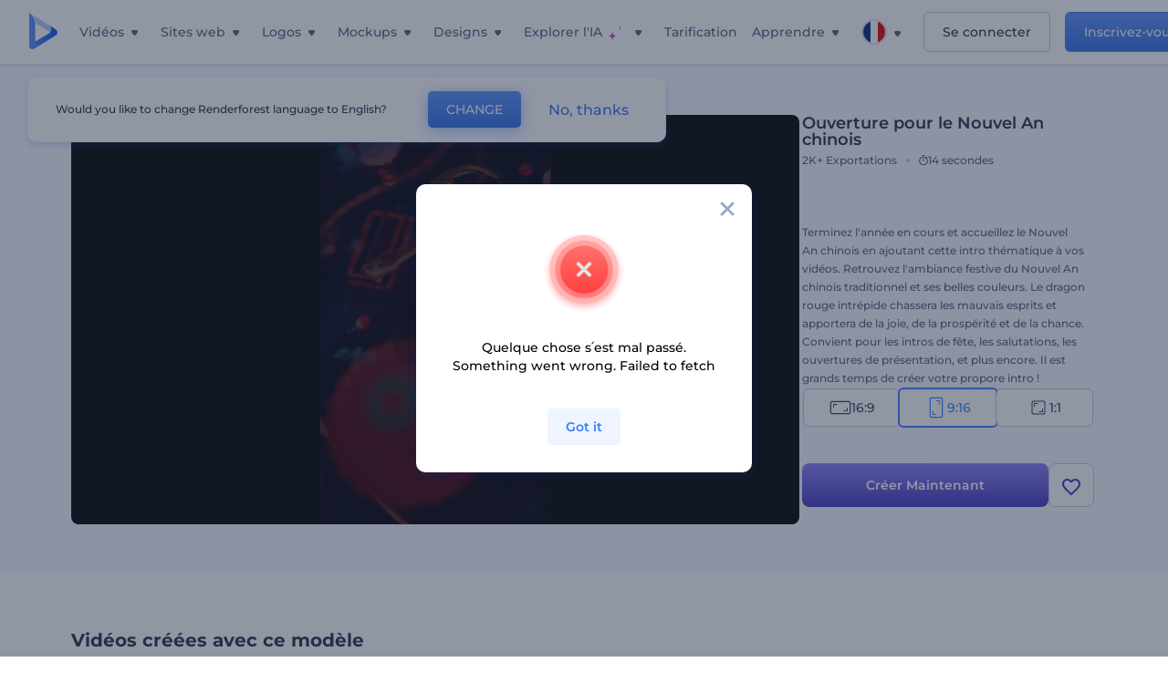

--- FILE ---
content_type: text/html; charset=utf-8
request_url: https://www.renderforest.com/fr/template/chinese-new-year-opener-portrait
body_size: 135930
content:
<!DOCTYPE html><html lang="fr" dir="ltr"><head><style>.freeze-scroll,img{max-width:100%}.nav-dropdown_item,.nav-dropdown_list,ol,ul{list-style:none}address,body,figure,h1,h2,h3,h4,h5,h6,li,p,ul{margin:0;padding:0}a,a:active,a:focus,a:hover,a:visited{text-decoration:none!important}a{-webkit-tap-highlight-color:transparent}body{min-width:320px}*,:after,:before{box-sizing:border-box}.rf-rectangle-btn{display:inline-block;background:linear-gradient(180deg,#5690FF 0,#387DFF 100%) no-repeat;box-shadow:0 3px 9px rgba(56,125,255,.2);border-radius:10px;color:#FFF;cursor:pointer;transition:all .1s linear;text-decoration:none;border:none;font-weight:400;white-space:nowrap;user-select:none}.nav-item-link,.tablet-nav__link{font-weight:500;font-size:14px;white-space:nowrap}.rf-rectangle-btn:hover{box-shadow:0 3px 16px 0 rgba(56,125,255,.5);background-image:linear-gradient(-179deg,#6EA0FF 5%,#518DFF 97%);color:#FFF}.rf-rectangle-btn:active{background-image:linear-gradient(-179deg,#4D88F9 0,#206CFD 96%)}.rf-rectangle-btn.rf-40{height:40px;line-height:40px;padding:0 20px;font-size:14px}@keyframes iconBouncingAnimation{0%,99%{transform:scale(0)}12.5%,87.5%{transform:scale(.25)}25%,75%{transform:scale(.5)}37.5%,62.5%{transform:scale(.75)}50%{transform:scale(1)}}a:not(:disabled):not(.disabled),button:not(:disabled):not(.disabled){cursor:pointer}.freeze-scroll{position:fixed!important;left:0;right:0;width:100%}button,input,textarea{font-family:inherit}body.scroll-off,html.scroll-off{overflow:hidden!important}.current-lang,.user-account-name{padding:0}.tablet-nav{display:none;align-self:stretch}@media only screen and (min-width:769px) and (max-width:1150px){.tablet-nav{display:flex}}.tablet-nav__list{display:flex;padding:0;list-style-type:none}.tablet-nav__item{display:flex;margin:0 20px}.tablet-nav__link{color:var(--text-color);line-height:70px;position:relative}.tablet-nav__link.active,.tablet-nav__link.link{color:var(--user-text-color)}.tablet-nav__link.active{cursor:default!important;pointer-events:none}.tablet-nav__link.active:after{border-radius:2px;background-color:var(--user-text-color);content:'';position:absolute;left:0;right:0;bottom:0;height:4px;width:100%}.rf-caret{position:relative;display:flex;justify-content:center;align-items:center;width:20px;height:20px;transition:transform .3s ease,border-color .2s linear;transform:translateY(-1px);pointer-events:none}.rf-caret.white:after{border-color:#FFF}.rf-caret:after{content:'';transform:rotate(45deg);border:var(--text-color) solid;border-width:0 2px 2px 0;padding:2px;transition:inherit}@media only screen and (max-width:1024px){.rf-caret:after{border-color:var(--text-hover-color)}}.main-header{--bg-color:#fff;--text-color:#545F7E;--text-hover-color:#252E48;--user-text-color:#3271E6;--user-text-hover-color:#004BD6;--user-color:#4E5A81;--tablet-text:#545F7E;position:relative;width:100%;height:70px;-webkit-overflow-scrolling:touch;background-color:var(--bg-color);z-index:103;transition:all .2s linear}@media only screen and (min-width:1151px){.main-header:not(.transparent):not(.desktop-fixed).fixed{background-color:rgba(255,255,255,.5);-webkit-backdrop-filter:blur(10px);backdrop-filter:blur(10px);box-shadow:0 6px 6px rgba(0,82,224,.1)}.main-header:not(.transparent):not(.desktop-fixed).fixed.firefox{background-color:rgba(255,255,255,.9)}.main-header.transparent{--bg-color:rgba(0, 0, 0, 0);--text-color:#545F7E;--text-hover-color:#252E48;--user-text-color:var(--text-color);--user-text-hover-color:var(--text-hover-color)}}@media only screen and (min-width:1151px) and (min-width:1151px){.main-header.transparent{background:0 0}}@media only screen and (min-width:1151px){.main-header.landing-header.transparent.spec-header .current-lang,.main-header.landing-header.transparent.spec-header .nav-item-link{color:#fff;transition:none}.main-header.transparent .user-menu-dropdown{top:55px}.main-header.cancel-subscription-header .main-navbar,.main-header.landing-header .main-nav-wrapper,.main-header.landing-header .main-navbar{justify-content:flex-end}.main-header.landing-header .change-lang-wrapper,.main-header.landing-header .main-nav-wrapper{margin:0}.main-header.landing-header.transparent:not(.spec-header){background-color:#fff}.main-header.landing-header.transparent.spec-header .nav-item-link:hover{opacity:.75}.main-header.landing-header.transparent.spec-header .nav-item-caret>svg>path{fill:#fff}}@media only screen and (max-width:1150px){.main-header{box-shadow:0 6px 6px rgba(0,82,224,.1);--tablet-text:#545F7E}}.main-header.with-submenu{margin-bottom:50px}.main-header.fixed{position:fixed;top:0;left:0}@media only screen and (min-width:769px){.main-header.desktop-fixed{box-shadow:0 2px 4px rgba(0,82,224,.12);position:fixed;top:0;left:0}}@media only screen and (min-width:1021px){.main-header.rf-promo-space-top{transform:translateY(52px)}}.main-header .main-header-container{padding:0 30px;width:100%;max-width:1700px;margin:0 auto;height:100%;display:flex;flex-direction:row;justify-content:space-between;align-items:center}@media only screen and (min-width:601px) and (max-width:767px){.main-header .main-header-container{padding:0 20px}}.main-header.desktop-fixed .main-header-container{max-width:1920px;padding:0 32px}.main-logo{height:100%;display:flex;align-items:center;flex:0 0 175px}@media only screen and (max-width:1600px){.main-logo{flex:0 0 31px}}.menu-right-wrapper{width:100%;height:100%}@media only screen and (max-width:1150px){.menu-right-wrapper{background:rgba(37,46,72,.4);backdrop-filter:blur(2px);-webkit-backdrop-filter:blur(2px);height:calc(100vh - 69px);height:calc(100dvh - 69px);width:100%;position:fixed;z-index:99;top:69px;display:block}html[dir=ltr] .menu-right-wrapper{left:0;transform:translateX(100%)}html[dir=rtl] .menu-right-wrapper{right:0;transform:translateX(-100%)}.menu-right-wrapper.pd-t-0{padding:0 0 30px}html[dir=ltr] .menu-right-wrapper.show,html[dir=ltr] .menu-right-wrapper.show .main-menu-wrapper,html[dir=rtl] .menu-right-wrapper.show,html[dir=rtl] .menu-right-wrapper.show .main-menu-wrapper{transform:translateX(0)}}.main-menu-wrapper{display:flex;justify-content:flex-end;align-items:center;height:100%}.main-menu-wrapper .main-navbar{display:flex;width:100%}@media only screen and (min-width:1151px){.main-menu-wrapper .main-navbar{flex-direction:row;height:100%}.main-menu-wrapper .main-nav-opener.hidden{display:none}}@media only screen and (max-width:1150px){.main-menu-wrapper .main-navbar{flex-direction:column;height:calc(100vh - 70px);height:calc(100dvh - 70px);overflow-y:scroll}.main-menu-wrapper .main-navbar.hidden{overflow:hidden}}.main-menu-wrapper .main-nav-wrapper{border-bottom:1px solid #C1C9E0;display:flex;height:100%}.main-menu-wrapper .main-nav-wrapper__empty{flex-grow:1}@media only screen and (min-width:1151px){.main-menu-wrapper .main-nav-wrapper{border:none;margin-inline-start:16px}.main-menu-wrapper .main-nav-ai{flex-grow:1}.main-menu-wrapper .main-nav-ai .nav-dropdown_item{padding-left:8px;padding-right:8px}}@media only screen and (min-width:1367px){.main-menu-wrapper .main-nav-wrapper{margin-inline-start:28px}}@media only screen and (min-width:1441px){.main-menu-wrapper .main-nav-wrapper{margin-inline-start:48px}}@media only screen and (min-width:1601px){.main-menu-wrapper .main-nav-wrapper{margin-inline-start:65px}}.main-menu-wrapper .main-nav-ai__icon{height:24px;margin-inline-start:4px;position:relative;width:24px}.main-menu-wrapper .main-nav-ai__icon:after,.main-menu-wrapper .main-nav-ai__icon:before{animation-name:iconBouncingAnimation;animation-duration:1.8s;animation-iteration-count:infinite;animation-play-state:running;animation-timing-function:ease-in-out;background-position:center;background-repeat:no-repeat;background-size:contain;content:'';position:absolute;transform:scale(0);transform-origin:center}.main-menu-wrapper .main-nav-ai__icon:after{animation-name:iconBouncingAnimation;background-image:url(https://static.rfstat.com/renderforest/images/v2/new-homepage/header/ai-icon-1.svg);height:16px;right:0;top:0;width:17px}.main-menu-wrapper .main-nav-ai__icon:before{animation-delay:.6s;background-image:url(https://static.rfstat.com/renderforest/images/v2/new-homepage/header/ai-icon-2.svg);bottom:0;height:15px;left:0;width:14px}@media only screen and (max-width:1150px){.main-menu-wrapper .main-nav-ai.main-nav-item{border-bottom:1px solid #C1C9E0}.main-menu-wrapper .main-nav-ai .nav-dropdown_item{border-bottom:1px solid #EEF5FF}.main-menu-wrapper .main-nav-ai .nav-dropdown_link{align-items:center;display:flex;height:60px;padding:0 20px}}.main-menu-wrapper .main-nav{display:flex;justify-content:flex-end;height:100%;list-style-type:none!important}.main-menu-wrapper.rf-ar .nav-dropdown_link-more:after{transform:translateX(0) rotate(180deg)}@media only screen and (min-width:1151px){.main-menu-wrapper .main-nav .nav-dropdown_list{column-gap:32px;display:grid;grid-template-rows:repeat(5,1fr);grid-auto-flow:column}.main-menu-wrapper .main-nav .nav-dropdown_list.single-column{column-gap:unset;display:initial}.main-menu-wrapper .main-nav .nav-dropdown_header-title.videos,.main-menu-wrapper .main-nav .nav-dropdown_header-title:hover{background-color:#EEF5FF}.main-menu-wrapper .nav-item-link{padding-left:8px;padding-right:8px}.main-menu-wrapper .main-nav .nav-dropdown{display:flex;flex-direction:column}.main-menu-wrapper .main-nav .nav-dropdown_header-title{align-items:center;border-radius:10px;color:#545F7E;display:flex;padding-left:16px;padding-right:16px;line-height:64px;height:64px}.main-menu-wrapper .main-nav .nav-dropdown_header-title.videos:before{background-image:url(https://static.rfstat.com/renderforest/images/v2/new-homepage/header/video_icon.svg),linear-gradient(180deg,#47D6E2 0,#3271E6 100%);background-image:image-set("https://static.rfstat.com/renderforest/images/v2/new-homepage/header/video_icon.png?v=2" type("image/png"),"https://static.rfstat.com/renderforest/images/v2/new-homepage/header/video_icon.svg" type("image/svg")),linear-gradient(180deg,#47D6E2 0,#3271E6 100%)}.main-menu-wrapper .main-nav .nav-dropdown_header-title.websites:before{background-image:url(https://static.rfstat.com/renderforest/images/v2/new-homepage/header/website_icon.svg),linear-gradient(180deg,#F45FE8 0,#766DE8 100%);background-image:image-set("https://static.rfstat.com/renderforest/images/v2/new-homepage/header/website_icon.png?v=2" type("image/png"),"https://static.rfstat.com/renderforest/images/v2/new-homepage/header/website_icon.svg" type("image/svg")),linear-gradient(180deg,#F45FE8 0,#766DE8 100%)}.main-menu-wrapper .main-nav .nav-dropdown_header-title.logos:before{background-image:url(https://static.rfstat.com/renderforest/images/v2/new-homepage/header/logo_icon.svg),linear-gradient(180deg,#FFD200 0,#BAAC00 100%);background-image:image-set("https://static.rfstat.com/renderforest/images/v2/new-homepage/header/logo_icon.png?v=2" type("image/png"),"https://static.rfstat.com/renderforest/images/v2/new-homepage/header/logo_icon.svg" type("image/svg")),linear-gradient(180deg,#FFD200 0,#BAAC00 100%)}.main-menu-wrapper .main-nav .nav-dropdown_header-title.mockups:before{background-image:url(https://static.rfstat.com/renderforest/images/v2/new-homepage/header/mockup_icon.svg),linear-gradient(180deg,#5CF0BE 0,#41BA82 100%);background-image:image-set("https://static.rfstat.com/renderforest/images/v2/new-homepage/header/mockup_icon.png?v=2" type("image/png"),"https://static.rfstat.com/renderforest/images/v2/new-homepage/header/mockup_icon.svg" type("image/svg")),linear-gradient(180deg,#5CF0BE 0,#41BA82 100%)}.main-menu-wrapper .main-nav .nav-dropdown_header-title.designs:before{background-image:url(https://static.rfstat.com/renderforest/images/v2/new-homepage/header/graphic_icon.svg),linear-gradient(180deg,#F560B6 0,#F2446C 100%);background-image:image-set("https://static.rfstat.com/renderforest/images/v2/new-homepage/header/graphic_icon.png?v=2" type("image/png"),"https://static.rfstat.com/renderforest/images/v2/new-homepage/header/graphic_icon.svg" type("image/svg")),linear-gradient(180deg,#F560B6 0,#F2446C 100%)}.main-menu-wrapper .main-nav .nav-dropdown_header-title:before{background-position:center;background-repeat:no-repeat;background-size:contain;border-radius:10px;box-shadow:inset 2px 2px 3px rgba(255,255,255,.3);content:'';display:inline-block;flex:0 0 32px;height:32px;margin-inline-end:12px;width:32px}.main-menu-wrapper .main-nav .nav-dropdown_header-title:hover>span{color:#252E48}.main-menu-wrapper .main-nav .nav-dropdown_header-title.videos:hover{background-color:#CFE0FF}.main-menu-wrapper .main-nav .nav-dropdown_header-title.websites{background-color:#FBF4FF}.main-menu-wrapper .main-nav .nav-dropdown_header-title.websites:hover{background-color:#F3E1FD}.main-menu-wrapper .main-nav .nav-dropdown_header-title.logos{background-color:#FFFADF}.main-menu-wrapper .main-nav .nav-dropdown_header-title.logos:hover{background-color:#FAF1C0}.main-menu-wrapper .main-nav .nav-dropdown_header-title.mockups{background-color:#ECFFF8}.main-menu-wrapper .main-nav .nav-dropdown_header-title.mockups:hover{background-color:#D5FAEC}.main-menu-wrapper .main-nav .nav-dropdown_header-title.designs{background-color:#FFF1F8}.main-menu-wrapper .main-nav .nav-dropdown_header-title.designs:hover{background-color:#FBD9EA}.main-menu-wrapper .nav-dropdown{left:-30px}.main-menu-wrapper .nav-dropdown.learn{left:unset;right:-100px}.main-menu-wrapper .nav-dropdown_link-more:after{transform:translateX(0) rotate(0)}.main-menu-wrapper .nav-dropdown_link-more:hover:after{transform:translateX(4px) rotate(0)}.main-menu-wrapper .nav-dropdown_header-title:hover>span,.main-menu-wrapper .nav-dropdown_item:hover>.nav-dropdown_link{transform:translateX(4px)}.main-menu-wrapper .nav-dropdown_item.new:hover>.nav-dropdown_link:after{transform:translateX(-4px)}.main-menu-wrapper .lang-item:hover,.main-menu-wrapper .user-menu__item:hover>.user-menu__link,.main-menu-wrapper .user-menu__link-icon:hover>span{transform:translateX(4px)}.main-menu-wrapper .user-menu{right:0}.main-menu-wrapper.rf-ar .nav-dropdown{left:unset;right:-30px}.main-menu-wrapper.rf-ar .nav-dropdown.learn{left:-100px;right:unset}.main-menu-wrapper.rf-ar .nav-dropdown_link-more:hover:after{transform:translateX(-4px) rotate(180deg)}.main-menu-wrapper.rf-ar .nav-dropdown_header-title:hover>span,.main-menu-wrapper.rf-ar .nav-dropdown_item:hover>.nav-dropdown_link{transform:translateX(-5px)}.main-menu-wrapper.rf-ar .nav-dropdown_item.new:hover>.nav-dropdown_link:after{transform:translateX(5px)}.main-menu-wrapper.rf-ar .lang-item:hover,.main-menu-wrapper.rf-ar .user-menu__item:hover>.user-menu__link,.main-menu-wrapper.rf-ar .user-menu__link-icon:hover>span{transform:translateX(-5px)}.main-menu-wrapper.rf-ar .user-menu{left:0;right:unset}}@media only screen and (min-width:1367px){.main-menu-wrapper .nav-item-link{padding-left:12px;padding-right:12px}}@media only screen and (min-width:1601px){.main-menu-wrapper .nav-item-link{padding-left:15px;padding-right:15px}}@media only screen and (max-width:1150px){.main-menu-wrapper{align-items:flex-start;background:#fff;box-shadow:inset 0 6px 12px 0 rgba(0,82,224,.101);flex-direction:column;justify-content:flex-start;overflow-x:hidden;overflow-y:auto;overscroll-behavior:contain;position:absolute;transition:all .12s ease-in-out;width:306px}html[dir=ltr] .main-menu-wrapper{right:0;transform:translateX(300px)}html[dir=rtl] .main-menu-wrapper{left:0;transform:translateX(-300px)}}@media only screen and (min-width:1151px){.main-nav-item{height:100%;position:relative;z-index:2}.main-nav-item.current-page{position:static;z-index:1}.main-nav-item.current-page .nav-item-link.active{cursor:default}}.triangle-wrap{opacity:0;width:100%;position:relative;pointer-events:none}.triangle-wrap.open-triangle{opacity:1!important}.triangle-wrap .triangle{pointer-events:none;position:absolute;left:50%;bottom:0;transform:translateX(-50%);width:0;border-bottom:solid 10px #3271E6!important;border-right:solid 10px transparent;border-left:solid 10px transparent}.triangle-wrap .triangle.hidden{display:none!important}.nav-item-link{display:inline-flex;align-items:center;height:100%;color:var(--text-color);cursor:pointer;transition:.2s linear}@media only screen and (max-width:1150px){.nav-item-link.homepage.mobile-side-trigger.videos:before{background-image:url(https://static.rfstat.com/renderforest/images/v2/new-homepage/header/video_icon.svg),linear-gradient(180deg,#47D6E2 0,#3271E6 100%);background-image:image-set("https://static.rfstat.com/renderforest/images/v2/new-homepage/header/video_icon.png?v=2" type("image/png"),"https://static.rfstat.com/renderforest/images/v2/new-homepage/header/video_icon.svg" type("image/svg")),linear-gradient(180deg,#47D6E2 0,#3271E6 100%)}.nav-item-link.homepage.mobile-side-trigger.websites:before{background-image:url(https://static.rfstat.com/renderforest/images/v2/new-homepage/header/website_icon.svg),linear-gradient(180deg,#F45FE8 0,#766DE8 100%);background-image:image-set("https://static.rfstat.com/renderforest/images/v2/new-homepage/header/website_icon.png?v=2" type("image/png"),"https://static.rfstat.com/renderforest/images/v2/new-homepage/header/website_icon.svg" type("image/svg")),linear-gradient(180deg,#F45FE8 0,#766DE8 100%)}.nav-item-link.homepage.mobile-side-trigger.logos:before{background-image:url(https://static.rfstat.com/renderforest/images/v2/new-homepage/header/logo_icon.svg),linear-gradient(180deg,#FFD200 0,#BAAC00 100%);background-image:image-set("https://static.rfstat.com/renderforest/images/v2/new-homepage/header/logo_icon.png?v=2" type("image/png"),"https://static.rfstat.com/renderforest/images/v2/new-homepage/header/logo_icon.svg" type("image/svg")),linear-gradient(180deg,#FFD200 0,#BAAC00 100%)}.nav-item-link.homepage.mobile-side-trigger.mockups:before{background-image:url(https://static.rfstat.com/renderforest/images/v2/new-homepage/header/mockup_icon.svg),linear-gradient(180deg,#5CF0BE 0,#41BA82 100%);background-image:image-set("https://static.rfstat.com/renderforest/images/v2/new-homepage/header/mockup_icon.png?v=2" type("image/png"),"https://static.rfstat.com/renderforest/images/v2/new-homepage/header/mockup_icon.svg" type("image/svg")),linear-gradient(180deg,#5CF0BE 0,#41BA82 100%)}.nav-item-link.homepage.mobile-side-trigger.designs:before{background-image:url(https://static.rfstat.com/renderforest/images/v2/new-homepage/header/graphic_icon.svg),linear-gradient(180deg,#F560B6 0,#F2446C 100%);background-image:image-set("https://static.rfstat.com/renderforest/images/v2/new-homepage/header/graphic_icon.png?v=2" type("image/png"),"https://static.rfstat.com/renderforest/images/v2/new-homepage/header/graphic_icon.svg" type("image/svg")),linear-gradient(180deg,#F560B6 0,#F2446C 100%)}.nav-item-link.homepage.mobile-side-trigger:before{background-position:center;background-repeat:no-repeat;background-size:contain;border-radius:10px;box-shadow:inset 2px 2px 3px rgba(255,255,255,.3);content:'';display:inline-block;flex:0 0 32px;height:32px;margin-inline-end:12px;width:32px}}.nav-item-wrap{display:none}@media only screen and (min-width:1151px){.nav-item-link.homepage+.nav-dropdown:hover,.nav-item-link.homepage:hover+.nav-dropdown,.nav-item-link.homepage:hover>.nav-dropdown{visibility:visible;opacity:1}.nav-item-link.homepage{cursor:default}.nav-item-link.homepage>span>svg{transition:all .3s ease;vertical-align:bottom}.nav-item-link.homepage:hover span>svg{transform:rotate(-180deg);transform-origin:50% 52%}.nav-item-link.homepage:hover>path{fill:#252E48}.nav-item-link.homepage+.nav-dropdown:hover .nav-dropdown_header-title,.nav-item-link.homepage+.nav-dropdown:hover .nav-dropdown_header-title>span,.nav-item-link.homepage+.nav-dropdown:hover .nav-dropdown_link,.nav-item-link.homepage:hover .nav-dropdown_header-title,.nav-item-link.homepage:hover .nav-dropdown_header-title>span,.nav-item-link.homepage:hover .nav-dropdown_link,.nav-item-link.homepage:hover .nav-dropdown_link-more:after,.nav-item-link.homepage:hover+.nav-dropdown,.nav-item-link.homepage:hover>.nav-dropdown{transition:all .3s ease}.nav-item-link:focus,.nav-item-link:hover{color:var(--text-hover-color)}.nav-item-link.active:not(.homepage){color:var(--user-text-color)}.nav-item-wrap.active{display:flex;height:100%}.nav-item-wrap.active:not(.homepage){display:block}.nav-item-wrap.active .nav-item-link{color:var(--user-text-color)}}@media only screen and (max-width:1150px){.nav-item-wrap.homepage{display:flex}.mobile-side-wrap .mobile-side-link,.mobile-side-wrap .mobile-side-link>span{color:#252E48;font-weight:600;border-bottom:1px solid #C1C9E0}.mobile-side-wrap{background-color:#FFF;height:100%;overscroll-behavior:contain;position:fixed;right:0;top:0;transition:all .12s ease-in-out;width:306px;z-index:11}html[dir=ltr] .mobile-side-wrap{transform:translateX(306px)}html[dir=rtl] .mobile-side-wrap{transform:translateX(-306px)}html[dir=ltr] .mobile-side-wrap.active,html[dir=rtl] .mobile-side-wrap.active{transform:translateX(0)}.mobile-side-wrap .mobile-side-link{align-items:center;background-color:#F5F8FE;box-shadow:inset 0 6px 12px 0 rgba(0,82,224,.101);display:flex;font-size:14px;height:60px;justify-content:center;padding:0 40px}.mobile-side-wrap .mobile-side-back{width:40px;height:40px;background-position:40% 50%;background-repeat:no-repeat;background-image:url(https://static.rfstat.com/renderforest/images/v2/new-homepage/chevron-left.svg);background-image:image-set("https://static.rfstat.com/renderforest/images/v2/new-homepage/chevron-left.webp" type("image/webp"),"https://static.rfstat.com/renderforest/images/v2/new-homepage/chevron-left.svg" type("image/svg"));display:block;position:absolute;top:10px}html[dir=ltr] .mobile-side-wrap .mobile-side-back{left:0}html[dir=rtl] .mobile-side-wrap .mobile-side-back{right:0}.mobile-side-wrap .mobile-side-back.rf-ar{background-position:60% 50%;background-repeat:no-repeat;background-image:url(https://static.rfstat.com/renderforest/images/v2/new-homepage/chevron-right.svg);background-image:image-set("https://static.rfstat.com/renderforest/images/v2/new-homepage/chevron-right.webp" type("image/webp"),"https://static.rfstat.com/renderforest/images/v2/new-homepage/chevron-right.svg" type("image/svg"))}.mobile-side-wrap .nav-dropdown{height:calc(100vh - 80px);height:calc(100dvh - 80px)}.mobile-side-wrap .nav-dropdown_container{flex-direction:column;gap:unset;height:100%;margin-bottom:0;margin-top:0;max-height:calc(100% - 120px);overflow-y:scroll}.mobile-side-wrap .nav-dropdown_list-wrap{margin-left:24px;margin-right:24px;padding-bottom:12px;padding-top:16px}.mobile-side-wrap .nav-dropdown_list-wrap:first-child{border-bottom:1px solid #C1C9E0}.mobile-side-wrap .nav-dropdown_header-subtitle{margin-bottom:12px;padding-left:8px;padding-right:8px}.mobile-side-wrap .nav-dropdown_link{align-items:center;display:flex;padding:10px 8px}.mobile-side-wrap .nav-dropdown_link-more{border-top:1px solid #C1C9E0;box-shadow:0 -4px 10px 0 rgba(0,82,224,.08);text-align:center}.mobile-side-wrap.nav-dropdown_list .nav-dropdown_item{margin-left:24px;margin-right:24px}.mobile-side-wrap.nav-dropdown_list .nav-mobile-back{margin-bottom:16px}}.nav-dropdown_header-title>span{color:#545F7E;font-size:14px;font-weight:500}.nav-dropdown_header-subtitle{color:#7683A8;font-size:14px;font-weight:500;line-height:18px;margin-bottom:16px}.nav-dropdown_container{display:flex;gap:48px;margin-bottom:24px;margin-top:24px}.nav-dropdown_item.new>a{align-items:center;display:flex;justify-content:space-between}.nav-dropdown_item.new>a:after{background-image:linear-gradient(270deg,#FF69B4 0,#8A2BE2 100%);border-radius:3px;color:#FFF;content:attr(data-new);display:inline-block;font-size:10px;font-weight:600;height:20px;line-height:20px;margin-inline-start:16px;padding-left:7px;padding-right:7px;transition:transform .3s ease}.nav-dropdown_link{color:#545F7E;display:inline-block;padding:8px 0;font-size:14px;font-weight:500;width:100%}.nav-dropdown_link-more{border-bottom:1px solid #C1C9E0;color:#3271E6;display:block;height:60px;font-size:14px;font-weight:500;line-height:60px;padding:0 20px}.nav-dropdown_link-more:after{background-position:center;background-repeat:no-repeat;background-size:contain;background-image:url(https://static.rfstat.com/renderforest/images/v2/new-homepage/arrow-blue_icon.svg);background-image:image-set("https://static.rfstat.com/renderforest/images/v2/new-homepage/arrow-blue_icon.webp" type("image/webp"),"https://static.rfstat.com/renderforest/images/v2/new-homepage/arrow-blue_icon.svg" type("image/svg"));content:'';display:inline-block;height:24px;margin-inline-start:6px;vertical-align:middle;transform:translateX(0);width:24px}@media only screen and (min-width:1151px) and (max-width:1366px){.nav-dropdown_header-title{line-height:48px;height:48px}.nav-dropdown_container{margin-bottom:16px;margin-top:16px}.nav-dropdown_link,.nav-dropdown_link-more{font-size:12px}}@media only screen and (min-width:1151px){.nav-dropdown_link-more:after:hover{color:#3271E6}.nav-dropdown{background-color:#FFF;box-shadow:0 3px 24px #252E4833;border-radius:16px;min-width:240px;opacity:0;padding:16px;position:absolute;top:100%;visibility:hidden}.nav-dropdown:before{background-color:transparent;content:'';display:block;height:calc(100% + 10px);left:0;position:absolute;top:0;transform:translate(-10px,0);width:calc(100% + 20px);z-index:-1}.nav-dropdown_column:first-child:before,.nav-dropdown_column:nth-child(2):before{background-color:#C1C9E0;bottom:4px;content:'';display:inline-block;top:0;width:1px}.nav-dropdown_column{list-style:none}.nav-dropdown_column:first-child{position:relative}.nav-dropdown_column:first-child:before{position:absolute;right:-24px}.nav-dropdown_column:first-child.rf-ar:before{right:unset;left:-24px}.nav-dropdown_column:nth-child(2){position:relative}.nav-dropdown_column:nth-child(2):before{position:absolute;right:-24px}.nav-dropdown_column:nth-child(2).rf-ar:before{right:unset;left:-24px}.nav-dropdown_header-title>span{font-weight:600}.nav-dropdown_header-title:before{background-color:rgba(84,95,126,.2);background-position:center;background-repeat:no-repeat;background-size:contain}.nav-dropdown_list-wrap:first-child:before,.nav-dropdown_list-wrap:nth-child(2):before{background-color:#C1C9E0;bottom:4px;content:'';display:inline-block;top:0;width:1px}.nav-dropdown_header-title.blogs:before{background-image:url(https://static.rfstat.com/renderforest/images/v2/new-homepage/header/blog_icon.svg);background-image:image-set("https://static.rfstat.com/renderforest/images/v2/new-homepage/header/blog_icon.png?v=2" type("image/png"),"https://static.rfstat.com/renderforest/images/v2/new-homepage/header/blog_icon.svg" type("image/svg"))}.nav-dropdown_header-title.use-cases:before{background-image:url(https://static.rfstat.com/renderforest/images/v2/new-homepage/header/useCaseIcon.svg);background-image:image-set("https://static.rfstat.com/renderforest/images/v2/new-homepage/header/useCaseIcon.png?v=2" type("image/png"),"https://static.rfstat.com/renderforest/images/v2/new-homepage/header/useCaseIcon.svg" type("image/svg"))}.nav-dropdown_header-title.helps:before{background-image:url(https://static.rfstat.com/renderforest/images/v2/new-homepage/header/help_icon.svg);background-image:image-set("https://static.rfstat.com/renderforest/images/v2/new-homepage/header/help_icon.png?v=2" type("image/png"),"https://static.rfstat.com/renderforest/images/v2/new-homepage/header/help_icon.svg" type("image/svg"))}.nav-dropdown_list-wrap{padding-left:6px;padding-right:6px}.nav-dropdown_list-wrap:first-child{position:relative}.nav-dropdown_list-wrap:first-child:before{position:absolute;right:-24px}.nav-dropdown_list-wrap:first-child.rf-ar:before{right:unset;left:-24px}.nav-dropdown_list-wrap:nth-child(2){position:relative}.nav-dropdown_list-wrap:nth-child(2):before{position:absolute;right:-24px}.nav-dropdown_list-wrap:nth-child(2).rf-ar:before{right:unset;left:-24px}.nav-dropdown_item{color:#545F7E}.nav-dropdown_item:hover>.nav-dropdown_link{color:#252E48}.nav-dropdown_item.new{background-color:#F4F3FF;border-radius:4px;transition:background-color .3s ease}.nav-dropdown_item.new:hover{background-color:#E9E8FF}.nav-dropdown_link{white-space:nowrap}.nav-dropdown_link-more{align-self:center;border:none;height:auto;line-height:32px}.nav-dropdown.learn{display:flex;gap:48px;width:unset}.nav-dropdown.learn .nav-dropdown_header-title{align-items:center;border-radius:8px;color:#545F7E;display:flex;line-height:50px;height:50px;padding-left:8px;padding-right:8px}}@media only screen and (min-width:1151px) and (min-width:1151px) and (max-width:1366px){.nav-dropdown.learn .nav-dropdown_header-title{line-height:48px;height:48px}}@media only screen and (min-width:1151px){.nav-dropdown.learn .nav-dropdown_header-title:before{border-radius:10px;box-shadow:inset 2px 2px 3px rgba(255,255,255,.3);content:'';display:inline-block;flex:0 0 32px;height:32px;margin-inline-end:12px;width:32px}.nav-dropdown.learn .nav-dropdown_header-title:hover{background-color:#EEF5FF}.nav-dropdown.learn .nav-dropdown_header-title:hover>span{color:#252E48}.nav-dropdown.learn .nav-dropdown_list{padding-left:10px;padding-right:10px}.nav-dropdown .nav-mobile-back{display:none}}@media only screen and (min-width:1601px){.nav-dropdown{padding:24px}}@media only screen and (max-width:1150px){.nav-dropdown.learn .nav-dropdown_header-title.explore:before{background-image:url(https://static.rfstat.com/renderforest/images/v2/new-homepage/header/explore_icon.svg);background-image:image-set("https://static.rfstat.com/renderforest/images/v2/new-homepage/header/explore_icon.png?v=2" type("image/png"),"https://static.rfstat.com/renderforest/images/v2/new-homepage/header/explore_icon.svg" type("image/svg"))}.nav-dropdown.learn .nav-dropdown_header-title.blogs:before{background-image:url(https://static.rfstat.com/renderforest/images/v2/new-homepage/header/blog_icon.svg);background-image:image-set("https://static.rfstat.com/renderforest/images/v2/new-homepage/header/blog_icon.png?v=2" type("image/png"),"https://static.rfstat.com/renderforest/images/v2/new-homepage/header/blog_icon.svg" type("image/svg"))}.nav-dropdown.learn .nav-dropdown_header-title.use-cases:before{background-image:url(https://static.rfstat.com/renderforest/images/v2/new-homepage/header/useCaseIcon.svg);background-image:image-set("https://static.rfstat.com/renderforest/images/v2/new-homepage/header/useCaseIcon.png?v=2" type("image/png"),"https://static.rfstat.com/renderforest/images/v2/new-homepage/header/useCaseIcon.svg" type("image/svg"))}.nav-dropdown.learn .nav-dropdown_header-title.helps:before{background-image:url(https://static.rfstat.com/renderforest/images/v2/new-homepage/header/help_icon.svg);background-image:image-set("https://static.rfstat.com/renderforest/images/v2/new-homepage/header/help_icon.png?v=2" type("image/png"),"https://static.rfstat.com/renderforest/images/v2/new-homepage/header/help_icon.svg" type("image/svg"))}.nav-dropdown.learn .nav-dropdown_header-title:before{background-color:rgba(84,95,126,.2);background-position:center;background-repeat:no-repeat;background-size:contain;border-radius:10px;box-shadow:inset 2px 2px 3px rgba(255,255,255,.3);content:'';display:inline-block;flex:0 0 32px;height:32px;margin-inline-end:12px;width:32px}}.submenu-inner_menu,.tag-menu{display:none;bottom:0;list-style-type:none;position:absolute}.submenu-inner_menu{left:50%;padding:0;min-width:100%;transform:translate(-50%,100%)}.submenu-inner_menu__item .submenu-item-link{justify-content:flex-start;line-height:2.88;white-space:nowrap;color:#B9CFFF}.submenu-inner_menu__item .submenu-item-link.active{background-color:#5690FF;color:#FFF}.tag-menu_indicator{cursor:pointer}@media only screen and (max-width:1299px){.tag-menu_indicator{display:none}}.tag-menu{right:-52%;flex-wrap:wrap;padding:10px;width:79.12vw;background-color:#3271E6;max-width:1156px;transform:translateY(100%)}.tag-menu.rf-ar{right:auto;left:-108%}@media only screen and (min-width:1300px){.submenu-inner_menu,.tag-menu{max-height:calc((100vh) - 130px);overflow-y:auto;-webkit-overflow-scrolling:touch;-ms-scroll-chaining:contain contain;overscroll-behavior:contain contain}}.tag-menu__item{margin:6px 10px;border-radius:10px;overflow:hidden}.tag-menu__item__link{display:block;padding:6px 10px;font-size:14px;font-weight:500;color:#FFF;background:rgba(0,82,224,.5);transition:.2s linear}.tag-menu__item__link:hover{background:#5690FF}.tag-menu__item__link:focus{color:#FFF}.tag-menu__item__link.active{background:#FFF;color:#387dff}.tag-menu__item__link:not(.active):hover{color:#FFF}.nav-item-submenu-wrap{z-index:100;background-color:#3271E6;list-style-type:none!important;position:absolute;left:0;top:70px;width:100%;opacity:0;height:50px;display:none;flex-direction:row;align-items:center}@media only screen and (min-width:1300px){.nav-item-submenu-wrap{transition:all .35s;padding:0 20px}.nav-item-submenu-wrap.createVideo.rf-jp .submenu-item-link{font-size:12px}}.nav-item-submenu-wrap.open-submenu{display:flex;justify-content:center;opacity:1}@media screen and (max-width:1024px){.nav-item-submenu-wrap.open-submenu{flex-direction:column}}.nav-item-submenu-item{height:100%}.nav-item-submenu-item.tag-menu_indicator .submenu-item-link{background-color:#2770f6}.nav-item-submenu-item.tag-menu_indicator .submenu-item-link:hover{background-color:#5690FF}.nav-item-submenu-item.has-menu{position:relative}@media only screen and (min-width:1151px){.nav-item-submenu-item.has-menu:hover .rf-caret{transform:rotate(180deg) translateY(-3px)}.nav-item-submenu-item.has-menu:hover .submenu-inner_menu{display:block}.nav-item-submenu-item.has-menu:hover .tag-menu{display:flex}}.submenu-item-link{font-size:14px;font-weight:500;padding:0 2vw;color:#FFF;display:flex;align-items:center;justify-content:center;height:100%;background-color:#3271E6;transition:all .2s linear}@media only screen and (min-width:1151px) and (max-width:1365px){.submenu-item-link{padding:0 1vw}}@media only screen and (max-width:1150px){.submenu-item-link .rf-caret{display:none}.sign-btns .sign-btn.sign-up{margin-bottom:12px}}@media only screen and (min-width:1151px){.submenu-item-link:focus{color:#FFF}.submenu-item-link:hover{background-color:#2870f6;color:#FFF}.sign-btns .sign-btn{margin-inline-start:16px}}.submenu-item-link.active{background-color:#5690FF}.sign-btns{align-items:center;display:flex;order:1}.sign-btns .sign-btn{border:none;border-radius:6px;display:inline-block;font-size:14px;height:44px;line-height:42px;padding:0 22px;font-weight:500;transition:all .2s ease;white-space:nowrap}@media only screen and (max-width:1299px){.sign-btns .sign-btn{padding:0 20px}}.sign-btns .sign-btn>svg{margin-inline-end:8px;vertical-align:middle}.sign-btns .sign-btn.sign-in{background-color:transparent;border:1px solid #C1C9E0;color:#252E48}@media only screen and (min-width:1151px) and (max-width:1250px){.sign-btns .sign-btn.sign-in:not(.rf-en){display:none}}.sign-btns .sign-btn.sign-in:focus{background-color:#EEF5FF}.sign-btns .sign-btn.sign-up{background-image:linear-gradient(180deg,#5690FF 0,#3271E6 100%);border:1px solid transparent;color:#FFF}@media only screen and (min-width:1151px){.sign-btns .sign-btn.sign-in:hover{background-color:#EEF5FF}.sign-btns .sign-btn.sign-up:hover{background-image:linear-gradient(180deg,#6EA0FF 0,#518DFF 100%)}}.sign-btns .sign-btn.sign-up:focus{background-image:linear-gradient(180deg,#4D88F9 0,#206CFD 100%)}.change-lang-wrapper{border-bottom:1px solid #C1C9E0;display:flex;height:100%;position:relative}.change-lang-wrapper .nav-item-caret>svg{transition:all .3s ease;vertical-align:middle}@media only screen and (min-width:1151px){.change-lang-wrapper{border:none;line-height:70px;padding-inline-start:8px}.change-lang-wrapper:hover .nav-item-caret>svg{transform:rotate(-180deg);transform-origin:50% 52%}.change-lang-wrapper:hover .nav-item-caret>svg>path{fill:#252E48}.change-lang-wrapper:hover .choose-lang{opacity:1;transition:all .3s ease;visibility:visible}.change-lang-wrapper:hover .choose-lang:before{background-color:transparent;content:'';display:block;height:calc(100% + 10px);left:0;position:absolute;top:0;transform:translate(-10px,0);width:calc(100% + 20px);z-index:-1}.change-lang-wrapper:hover .choose-lang .lang-item{transition:all .2s linear}}@media only screen and (min-width:1151px) and (min-width:1151px){.change-lang-wrapper:hover .flag-wrap{border-color:#545F7E}}.free-trial-link{display:none}.current-lang{align-items:center;background-color:transparent;color:var(--text-color);cursor:pointer;display:flex;font-size:14px;font-weight:500;text-transform:capitalize;transition:all .2s linear}.current-lang .flag-wrap{width:28px;height:28px;border:1px solid #C1C9E0;border-radius:50%;display:flex;align-items:center;justify-content:center;transition:all .3s linear}@media only screen and (max-width:1150px){.nav-item-caret{margin-inline-start:auto}.current-lang .flag-wrap{width:32px;height:32px}}.choose-lang{padding:0 20px}@media screen and (min-width:1151px){.choose-lang{background-color:#FFF;box-shadow:0 3px 24px #252E4833;border-radius:10px;opacity:0;padding:10px 30px;position:absolute;right:0;top:70px;width:200px;visibility:hidden;z-index:100}.choose-lang.rf-ar{right:unset;left:0}}.choose-lang .lang-item{align-items:center;color:#545F7E;display:flex;font-size:14px;font-weight:500;height:50px;line-height:100%}.choose-lang .lang-item .country-name{flex-grow:1;margin-inline-start:15px}.country-name-mobile{display:none}@media only screen and (max-width:1150px){.country-name-mobile{display:block}}.flag-lang-wrap{display:flex;align-items:center;gap:15px}.flag-lang-wrap .country-flag{height:24px;width:24px}@media only screen and (max-width:1150px){.flag-lang-wrap{gap:13px}.flag-lang-wrap .country-flag{height:28px;width:28px}}.country-flag{background-position:center;background-repeat:no-repeat;background-size:cover;border-radius:50%;height:30px;width:30px;display:block}.country-flag.en{background-image:url(https://static.rfstat.com/renderforest/images/v2/new-homepage/flags/flag-en.jpg);background-image:image-set("https://static.rfstat.com/renderforest/images/v2/new-homepage/flags/flag-en.avif" type("image/avif"),"https://static.rfstat.com/renderforest/images/v2/new-homepage/flags/flag-en.jpg" type("image/jpeg"))}.country-flag.pt{background-image:url(https://static.rfstat.com/renderforest/images/v2/new-homepage/flags/flag-br.jpg);background-image:image-set("https://static.rfstat.com/renderforest/images/v2/new-homepage/flags/flag-br.avif" type("image/avif"),"https://static.rfstat.com/renderforest/images/v2/new-homepage/flags/flag-br.jpg" type("image/jpeg"))}.country-flag.es{background-image:url(https://static.rfstat.com/renderforest/images/v2/new-homepage/flags/flag-es.jpg);background-image:image-set("https://static.rfstat.com/renderforest/images/v2/new-homepage/flags/flag-es.avif" type("image/avif"),"https://static.rfstat.com/renderforest/images/v2/new-homepage/flags/flag-es.jpg" type("image/jpeg"))}.country-flag.de{background-image:url(https://static.rfstat.com/renderforest/images/v2/new-homepage/flags/flag-de.jpg);background-image:image-set("https://static.rfstat.com/renderforest/images/v2/new-homepage/flags/flag-de.avif" type("image/avif"),"https://static.rfstat.com/renderforest/images/v2/new-homepage/flags/flag-de.jpg" type("image/jpeg"))}.country-flag.fr{background-image:url(https://static.rfstat.com/renderforest/images/v2/new-homepage/flags/flag-fr.jpg);background-image:image-set("https://static.rfstat.com/renderforest/images/v2/new-homepage/flags/flag-fr.avif" type("image/avif"),"https://static.rfstat.com/renderforest/images/v2/new-homepage/flags/flag-fr.jpg" type("image/jpeg"))}.country-flag.ar{background-image:url(https://static.rfstat.com/renderforest/images/v2/new-homepage/flags/flag-ar.jpg);background-image:image-set("https://static.rfstat.com/renderforest/images/v2/new-homepage/flags/flag-ar.avif" type("image/avif"),"https://static.rfstat.com/renderforest/images/v2/new-homepage/flags/flag-ar.jpg" type("image/jpeg"))}.country-flag.jp{background-image:url(https://static.rfstat.com/renderforest/images/v2/new-homepage/flags/flag-jp.jpg);background-image:image-set("https://static.rfstat.com/renderforest/images/v2/new-homepage/flags/flag-jp.avif" type("image/avif"),"https://static.rfstat.com/renderforest/images/v2/new-homepage/flags/flag-jp.jpg" type("image/jpeg"))}.country-flag.am{background-image:url(https://static.rfstat.com/renderforest/images/v2/new-homepage/flags/flag-am.jpg);background-image:image-set("https://static.rfstat.com/renderforest/images/v2/new-homepage/flags/flag-am.avif" type("image/avif"),"https://static.rfstat.com/renderforest/images/v2/new-homepage/flags/flag-am.jpg" type("image/jpeg"))}.country-flag.tr{background-image:url(https://static.rfstat.com/renderforest/images/v2/new-homepage/flags/flag-tr.jpg);background-image:image-set("https://static.rfstat.com/renderforest/images/v2/new-homepage/flags/flag-tr.avif" type("image/avif"),"https://static.rfstat.com/renderforest/images/v2/new-homepage/flags/flag-tr.jpg" type("image/jpeg"))}.country-flag.ru{background-image:url(https://static.rfstat.com/renderforest/images/v2/new-homepage/flags/flag-ru.jpg);background-image:image-set("https://static.rfstat.com/renderforest/images/v2/new-homepage/flags/flag-ru.avif" type("image/avif"),"https://static.rfstat.com/renderforest/images/v2/new-homepage/flags/flag-ru.jpg" type("image/jpeg"))}.user-menu-wrapper{align-items:center;position:relative;order:1}@media only screen and (min-width:1151px){.user-menu-wrapper:hover,.user-menu-wrapper:hover .user-menu .user-menu__link,.user-menu-wrapper:hover .user-menu .user-menu__link-icon>span{transition:all .3s ease}.user-menu-wrapper{padding-inline-start:18px}.user-menu-wrapper:hover .name-caret>svg{transform:rotate(-180deg);transform-origin:50% 52%}.user-menu-wrapper:hover .name-caret>svg>path{fill:#252E48}.user-menu-wrapper:hover .user-menu{opacity:1;transition:all .3s ease;visibility:visible}.user-menu-wrapper:hover .main-nav-opener .user-icon-wrapper{border-color:#545F7E!important}}.user-menu-wrapper .name-caret>svg{transition:all .3s ease;vertical-align:middle}@media only screen and (min-width:1300px){.user-menu-wrapper{height:100%}.user-menu-wrapper.rf-ar .user-menu-dropdown{right:auto;left:50%;transform:translateX(-67%)}.user-menu-wrapper.rf-ar .user-menu-dropdown .user-menu-dropdown-item:first-child::before{display:none}}.user-menu-wrapper .user-name-overlay{width:100%;height:100%;position:absolute;top:0;left:0;z-index:1;cursor:pointer}@media screen and (max-width:1150px){.user-menu-wrapper .user-name-overlay{height:70px}}.user-menu-wrapper .user-account-name{border:none;outline:0;background:0 0}.user-menu-wrapper .user-account-name .account-btn-wrap{height:fit-content;line-height:19px;font-weight:500;border-radius:20px;cursor:pointer;text-overflow:ellipsis;white-space:nowrap;color:var(--tablet-text);transition:.2s linear}@media only screen and (max-width:1150px){.user-menu-wrapper .user-account-name .account-btn-wrap{background:#FFF;border:none;align-items:center;display:flex;justify-content:space-between}}.user-menu-wrapper .user-account-name .account-btn-wrap .name-caret{display:none}@media only screen and (max-width:1150px){.user-menu-wrapper .user-account-name .account-btn-wrap .name-caret{display:block}}.user-menu-wrapper .user-account-name .signed-user-icon path{fill:currentColor;transition:fill .2s linear}.user-menu-wrapper .user-account-name+.user-menu .account-btn-wrap{display:none;cursor:auto}@media screen and (min-width:1151px){.user-menu-wrapper .user-account-name+.user-menu .account-btn-wrap{display:flex;justify-content:flex-start;align-items:center;padding:22px;border-bottom:1px solid #C1C9E0}.user-menu-wrapper .user-account-name+.user-menu .account-btn-wrap .user-icon-wrapper:hover{border:1px solid #C1C9E0}}@media screen and (min-width:1151px) and (max-width:1366px){.user-menu-wrapper .user-account-name+.user-menu .account-btn-wrap{padding:11px 22px}}.user-menu-wrapper .user-account-name+.user-menu .account-btn-wrap .user-icon-wrapper{cursor:auto}.user-menu-wrapper .user-account-name+.user-menu .account-btn-wrap .mail-text,.user-menu-wrapper .user-account-name+.user-menu .account-btn-wrap .name-text{display:block!important}#header-user-menu .user-name-wrapper{flex:0 0 240px;overflow:hidden}#header-user-menu .mail-text,#header-user-menu .name-text{display:none;overflow:hidden;text-overflow:ellipsis;white-space:nowrap;margin-bottom:3px;margin-inline-start:10px;margin-inline-end:12px;text-align:start;user-select:none}@media screen and (max-width:1150px){#header-user-menu .user-name-wrapper{flex:0 0 200px}#header-user-menu .mail-text,#header-user-menu .name-text{display:block}}#header-user-menu .name-text{font-size:14px;font-weight:600;color:#252E48}#header-user-menu .mail-text{color:#545F7E;font-size:12px;font-weight:400}#header-user-menu .view-account{font-size:12px;font-weight:600;margin-inline-end:7px;margin-inline-start:10px;color:#545F7E;background:linear-gradient(transparent,#545F7E) no-repeat;background-size:0 2px;-webkit-box-decoration-break:clone;box-decoration-break:clone;position:relative;text-decoration:underline;transition:all .3s linear}html[dir=ltr] #header-user-menu .view-account{background-position:left bottom}html[dir=rtl] #header-user-menu .view-account{background-position:right bottom}@media screen and (min-width:769px){#header-user-menu .view-account:hover{background-size:100% 2px}}#header-user-menu .user-icon-wrapper{border:1px solid #C1C9E0;border-radius:30px;padding:1px;transition:all .3s linear}#header-user-menu .user-icon{align-items:center;background-position:center;background-size:cover;background-repeat:no-repeat;background-color:transparent;background-image:var(--user-bg);border-radius:50%;display:flex;justify-content:center;height:38px;overflow:hidden;position:relative;width:38px}@media only screen and (max-width:1299px){#header-user-menu .user-icon .signed-user-icon{transform:translateX(-3px)}#header-user-menu .user-icon .signed-user-icon.rf-ar{transform:translateX(5px)}}.user-menu{opacity:0;width:100%;overflow-x:hidden;overflow-y:auto}@media screen and (min-width:1151px){.user-menu,.user-menu:before{display:block;position:absolute}.user-menu{background-color:#FFF;border-radius:10px;box-shadow:0 3px 24px #252E4833;max-height:calc(100vh - 100px);top:100%;visibility:hidden;width:306px;z-index:100}.user-menu:before{background-color:transparent;content:'';height:calc(100% + 10px);left:0;top:0;transform:translate(-10px,0);width:calc(100% + 20px);z-index:-1}}.user-menu__subtitle{color:#252E48;font-size:12px;font-weight:600;padding:20px 20px 0}.user-menu__list{list-style-type:none;padding:10px 20px}.user-menu__list:not(:last-child){border-bottom:1px solid #C1C9E0}@media screen and (min-width:1025px){.user-menu__item{color:#252E48}}.user-menu__item:not(.sign-out)>.user-menu__link{padding:10px}.user-menu__item.account{display:none}@media only screen and (max-width:1150px){.user-menu__item.account{display:block}}.user-menu__link{color:#545F7E;display:block;padding:10px 0;font-size:14px;font-weight:500}.user-menu__link-icon{align-items:center;border-radius:10px;color:#545F7E;display:flex;line-height:50px;height:50px;padding-left:16px;padding-right:16px}.user-menu__link-icon>span{font-size:14px;font-weight:500;line-height:1.3}.user-menu__link-icon:before{background-color:rgba(84,95,126,.2);background-position:center;background-repeat:no-repeat;background-size:contain;border-radius:10px;box-shadow:inset 2px 2px 3px rgba(255,255,255,.3);content:'';display:inline-block;flex:0 0 32px;height:32px;margin-inline-end:12px;width:32px}.user-menu__link-icon.domains:before{background-image:url(https://static.rfstat.com/renderforest/images/v2/new-homepage/header/domain_icon.svg),linear-gradient(180deg,#FAC538 0,#FF8008 100%);background-image:image-set("https://static.rfstat.com/renderforest/images/v2/new-homepage/header/domain_icon.png?v=2" type("image/png"),"https://static.rfstat.com/renderforest/images/v2/new-homepage/header/domain_icon.svg" type("image/svg")),linear-gradient(180deg,#FAC538 0,#FF8008 100%)}.user-menu__link-icon.ai-images:before{background-image:url(https://static.rfstat.com/renderforest/images/v2/new-homepage/header/ai_images_icon_v2.svg),linear-gradient(180deg,#8980F7 0,#4136C1 100%);background-image:image-set("https://static.rfstat.com/renderforest/images/v2/new-homepage/header/ai_images_icon_v2.png" type("image/png"),"https://static.rfstat.com/renderforest/images/v2/new-homepage/header/ai_images_icon_v2.svg" type("image/svg")),linear-gradient(180deg,#8980F7 0,#4136C1 100%)}.user-menu__link-icon.favorites:before{background-image:url(https://static.rfstat.com/renderforest/images/v2/new-homepage/header/heart_icon.svg);background-image:image-set("https://static.rfstat.com/renderforest/images/v2/new-homepage/header/heart_icon.png?v=2" type("image/png"),"https://static.rfstat.com/renderforest/images/v2/new-homepage/header/heart_icon.svg" type("image/svg"))}.user-menu__link-icon.files:before{background-image:url(https://static.rfstat.com/renderforest/images/v2/new-homepage/header/file_icon.svg);background-image:image-set("https://static.rfstat.com/renderforest/images/v2/new-homepage/header/file_icon.png?v=2" type("image/png"),"https://static.rfstat.com/renderforest/images/v2/new-homepage/header/file_icon.svg" type("image/svg"))}.user-menu__link-icon.account:before{background-image:url(https://static.rfstat.com/renderforest/images/v2/new-homepage/header/account_icon.svg);background-image:image-set("https://static.rfstat.com/renderforest/images/v2/new-homepage/header/account_icon.png?v=2" type("image/png"),"https://static.rfstat.com/renderforest/images/v2/new-homepage/header/account_icon.svg" type("image/svg"))}.user-menu__link-icon.color:before{background-image:url(https://static.rfstat.com/renderforest/images/v2/new-homepage/header/color_icon.svg);background-image:image-set("https://static.rfstat.com/renderforest/images/v2/new-homepage/header/color_icon.png?v=2" type("image/png"),"https://static.rfstat.com/renderforest/images/v2/new-homepage/header/color_icon.svg" type("image/svg"))}.user-menu__link-icon.star:before{background-image:url(https://static.rfstat.com/renderforest/images/v2/new-homepage/header/star_icon.svg);background-image:image-set("https://static.rfstat.com/renderforest/images/v2/new-homepage/header/star_icon.png?v=2" type("image/png"),"https://static.rfstat.com/renderforest/images/v2/new-homepage/header/star_icon.svg" type("image/svg"))}.user-menu__link-icon.videos:before{background-image:url(https://static.rfstat.com/renderforest/images/v2/new-homepage/header/video_icon.svg),linear-gradient(180deg,#47D6E2 0,#3271E6 100%);background-image:image-set("https://static.rfstat.com/renderforest/images/v2/new-homepage/header/video_icon.png?v=2" type("image/png"),"https://static.rfstat.com/renderforest/images/v2/new-homepage/header/video_icon.svg" type("image/svg")),linear-gradient(180deg,#47D6E2 0,#3271E6 100%)}.user-menu__link-icon.websites:before{background-image:url(https://static.rfstat.com/renderforest/images/v2/new-homepage/header/website_icon.svg),linear-gradient(180deg,#F45FE8 0,#766DE8 100%);background-image:image-set("https://static.rfstat.com/renderforest/images/v2/new-homepage/header/website_icon.png?v=2" type("image/png"),"https://static.rfstat.com/renderforest/images/v2/new-homepage/header/website_icon.svg" type("image/svg")),linear-gradient(180deg,#F45FE8 0,#766DE8 100%)}.user-menu__link-icon.logos:before{background-image:url(https://static.rfstat.com/renderforest/images/v2/new-homepage/header/logo_icon.svg),linear-gradient(180deg,#FFD200 0,#BAAC00 100%);background-image:image-set("https://static.rfstat.com/renderforest/images/v2/new-homepage/header/logo_icon.png?v=2" type("image/png"),"https://static.rfstat.com/renderforest/images/v2/new-homepage/header/logo_icon.svg" type("image/svg")),linear-gradient(180deg,#FFD200 0,#BAAC00 100%)}.user-menu__link-icon.mockups:before{background-image:url(https://static.rfstat.com/renderforest/images/v2/new-homepage/header/mockup_icon.svg),linear-gradient(180deg,#5CF0BE 0,#41BA82 100%);background-image:image-set("https://static.rfstat.com/renderforest/images/v2/new-homepage/header/mockup_icon.png?v=2" type("image/png"),"https://static.rfstat.com/renderforest/images/v2/new-homepage/header/mockup_icon.svg" type("image/svg")),linear-gradient(180deg,#5CF0BE 0,#41BA82 100%)}.user-menu__link-icon.designs:before{background-image:url(https://static.rfstat.com/renderforest/images/v2/new-homepage/header/graphic_icon.svg),linear-gradient(180deg,#F560B6 0,#F2446C 100%);background-image:image-set("https://static.rfstat.com/renderforest/images/v2/new-homepage/header/graphic_icon.png?v=2" type("image/png"),"https://static.rfstat.com/renderforest/images/v2/new-homepage/header/graphic_icon.svg" type("image/svg")),linear-gradient(180deg,#F560B6 0,#F2446C 100%)}.user-menu__link-icon:hover{background-color:#EEF5FF}.user-menu__link-icon:hover>span{color:#252E48}.hamburger-wrapper{display:none;margin-right:-10px}.hamburger-wrapper .hamburger-btn{color:#252E48;display:block;font-size:3em;overflow:hidden;position:relative;height:1em;width:1em}.hamburger-wrapper .hamburger-btn svg{fill:currentColor;display:block;height:1em!important;width:1em!important;position:absolute;transition:color .12s,transform NaNs;top:0;left:0}.hamburger-wrapper .hamburger-btn.open #ht{transform:translate(-10%,10%) rotate(45deg)}.hamburger-wrapper .hamburger-btn.open #hm{transform:translateX(-100%)}.hamburger-wrapper .hamburger-btn.open #hb{transform:translate(-10%,-9%) rotate(-45deg)}@media only screen and (max-width:1150px){.main-header,.main-header.with-submenu{margin-bottom:0}.main-menu-wrapper .nav-mobile-item{display:flex;align-items:center;justify-content:space-between;height:60px;padding:0 20px}.main-menu-wrapper .nav-mobile-item.active{color:#252E48}.main-menu-wrapper .nav-mobile-subitem{align-items:center;display:flex;height:60px;padding:0 20px;background-position:92% 50%;background-repeat:no-repeat;background-image:url(https://static.rfstat.com/renderforest/images/v2/new-homepage/chevron-right.svg);background-image:image-set("https://static.rfstat.com/renderforest/images/v2/new-homepage/chevron-right.webp" type("image/webp"),"https://static.rfstat.com/renderforest/images/v2/new-homepage/chevron-right.svg" type("image/svg"))}.main-menu-wrapper .nav-mobile-subitem.rf-ar{background-position:8% 50%;background-repeat:no-repeat;background-image:url(https://static.rfstat.com/renderforest/images/v2/new-homepage/chevron-left.svg);background-image:image-set("https://static.rfstat.com/renderforest/images/v2/new-homepage/chevron-left.webp" type("image/webp"),"https://static.rfstat.com/renderforest/images/v2/new-homepage/chevron-left.svg" type("image/svg"))}.main-menu-wrapper .nav-item-link{flex-grow:1}.main-menu-wrapper .main-nav{display:flex;flex-direction:column;list-style-type:none!important;width:100%;height:auto}.main-menu-wrapper .main-nav-wrapper{width:100%;height:auto;flex-direction:column}.main-menu-wrapper .main-nav-opener{color:#545F7E;cursor:pointer;font-size:14px;font-weight:500}.main-menu-wrapper .main-nav-opener .nav-item-caret>svg{transition:all .3s ease}.main-menu-wrapper .main-nav-opener+.nav-mobile-list{background-color:#F5F8FE;max-height:0;opacity:0;overflow:hidden;transition:all .1s ease}.main-menu-wrapper .main-nav-opener.active .name-caret>svg,.main-menu-wrapper .main-nav-opener.active>.nav-item-caret>svg{transform:rotate(-180deg);transform-origin:50% 52%}.main-menu-wrapper .main-nav-opener.active .name-caret>svg>path,.main-menu-wrapper .main-nav-opener.active>.nav-item-caret>svg>path{fill:#252E48}.main-menu-wrapper .main-nav-opener.active+.nav-mobile-list{max-height:1000px;opacity:1;transition:all .12s ease-out}.main-menu-wrapper .main-nav-item{border-bottom:1px solid #EEF5FF;transition:1s}.main-menu-wrapper .main-nav-item.mobile,.user-menu-wrapper{border-bottom:1px solid #C1C9E0}.main-menu-wrapper .main-nav-item .triangle,.main-menu-wrapper .main-nav-item.nav-mobile-subitem .nav-item-caret{display:none}.main-menu-wrapper .main-nav-link{height:56px;padding:0 30px;font-size:16px;cursor:pointer;position:relative;color:#363F5A}.nav-item-submenu-wrap{width:100%;overflow:hidden;position:static;left:unset;opacity:1;display:block;background:#F5FAFE;height:initial;max-height:0;transition:max-height .5s}.choose-lang,.user-menu-wrapper .user-menu{transition:all .3s ease}.nav-item-submenu-wrap.open{max-height:1000px}.nav-item-submenu-wrap .nav-item-submenu-item{height:40px;width:100%;padding:4px 0}.nav-item-submenu-wrap .nav-item-submenu-item:first-child{padding:20px 0 0}.nav-item-submenu-wrap .nav-item-submenu-item:last-child{padding:0 0 20px}.nav-item-submenu-item .submenu-item-link{font-size:16px;padding:0 30px 0 50px;background:#F5FAFE;font-weight:500;color:#252E48;justify-content:flex-start}.nav-item-submenu-item .submenu-item-link.rf-ar{padding:0 50px 0 30px}.nav-item-submenu-item .submenu-item-link.active{background-color:#EEF5FF;color:#3271E6}.user-menu-wrapper{align-items:flex-start;flex-direction:column;order:-1;width:100%;z-index:10}.user-menu-wrapper .user-account-name{width:100%;height:70px;padding:0 20px}.user-menu-wrapper .user-menu-dropdown{width:100%;position:static;transform:none;box-shadow:none;background:#F5FAFE;display:block;max-height:0;overflow:hidden}.user-menu-dropdown .user-menu-dropdown-item{width:100%;background-color:#F5FAFE;margin:10px 0}.user-menu-dropdown .user-menu-dropdown-item:first-child{margin:20px 0 0}.user-menu-dropdown .user-menu-dropdown-item:last-child{margin:0 0 20px}.user-menu-dropdown-item .user-menu-dropdown-link{color:#252E48;font-size:16px;justify-content:flex-start;width:100%;padding:0 30px 0 50px}.user-menu-dropdown-item .user-menu-dropdown-link.rf-ar{padding:0 50px 0 30px}.sign-btns{flex-direction:column-reverse;padding:30px 20px;order:1;width:100%}.sign-btns .sign-btn{text-align:center;width:100%}.change-lang-wrapper{flex-direction:column;height:auto;width:100%}.main-header-container .hamburger-wrapper{display:block}}.main-nav-text-create{position:relative;font-size:14px;font-weight:500;line-height:70px;color:var(--text-color);white-space:nowrap}@media screen and (max-width:1024px){.main-nav-text-create{height:56px;padding:0 30px;font-size:16px;cursor:pointer;position:relative}}.main-nav-text-create::after{content:'';position:absolute;right:-12px;top:50%;transform:translateY(-50%);display:block;height:30px;width:1px;background:#CFE0FF}@media screen and (max-width:1023px){.main-nav-text-create::after{display:none}}.header-no-shadow{box-shadow:none!important}#badgeRoot{bottom:23px;border-radius:13px;display:flex;left:24px;max-width:280px;position:fixed;z-index:103}@media only screen and (max-width:680px){#badgeRoot{left:10px}}#badgeRoot.has-offer-badge>div:not(:only-child)#offerRoot,#badgeRoot.has-special-offer>div:not(:only-child)#offerRoot{flex-shrink:0}#badgeRoot.has-offer-badge>div:not(:only-child)#offerRoot #offerBadge,#badgeRoot.has-special-offer>div:not(:only-child)#offerRoot #offerBadge{background:0 0;border-right-color:transparent;border-top-right-radius:0;border-bottom-right-radius:0;box-shadow:0 4px 12px rgba(15,76,133,.4);filter:none;position:relative;transition:all .3s ease;flex-basis:70px;flex-grow:0;width:70px}#badgeRoot.has-offer-badge>div:not(:only-child)#offerRoot #offerBadge:after,#badgeRoot.has-offer-badge>div:not(:only-child)#offerRoot #offerBadge:before,#badgeRoot.has-special-offer>div:not(:only-child)#offerRoot #offerBadge:after,#badgeRoot.has-special-offer>div:not(:only-child)#offerRoot #offerBadge:before{background-color:#fff;content:'';display:inline-block;height:1px;position:absolute;right:-4px;width:4px}#badgeRoot.has-offer-badge>div:not(:only-child)#offerRoot+#promoBadge .promo-badge-img.tail,#badgeRoot.has-offer-badge>div:not(:only-child)#offerRoot+#promoBadge:before,#badgeRoot.has-special-offer>div:not(:only-child)#offerRoot+#promoBadge .promo-badge-img.tail,#badgeRoot.has-special-offer>div:not(:only-child)#offerRoot+#promoBadge:before{display:none}#badgeRoot.has-offer-badge>div:not(:only-child)#offerRoot #offerBadge:after,#badgeRoot.has-special-offer>div:not(:only-child)#offerRoot #offerBadge:after{bottom:-1px}#badgeRoot.has-offer-badge>div:not(:only-child)#offerRoot #offerBadge:before,#badgeRoot.has-special-offer>div:not(:only-child)#offerRoot #offerBadge:before{top:-1px}#badgeRoot.has-offer-badge>div:not(:only-child)#offerRoot #offerBadge>div,#badgeRoot.has-special-offer>div:not(:only-child)#offerRoot #offerBadge>div{border-top-right-radius:0;border-bottom-right-radius:0}#badgeRoot.has-offer-badge>div:not(:only-child)#offerRoot #offerBadge>div>div:nth-child(2),#badgeRoot.has-special-offer>div:not(:only-child)#offerRoot #offerBadge>div>div:nth-child(2){transform:translateX(20px)}#badgeRoot.has-offer-badge>div:not(:only-child)#offerRoot #offerBadge div,#badgeRoot.has-offer-badge>div:not(:only-child)#offerRoot #offerBadge img,#badgeRoot.has-special-offer>div:not(:only-child)#offerRoot #offerBadge div,#badgeRoot.has-special-offer>div:not(:only-child)#offerRoot #offerBadge img{animation-play-state:paused}#badgeRoot.has-offer-badge>div:not(:only-child)#offerRoot+#promoBadge,#badgeRoot.has-special-offer>div:not(:only-child)#offerRoot+#promoBadge{background:url(https://static.rfstat.com/renderforest/images/v2/promo-images/easter-badge-sm.png) center left/cover no-repeat;border:1px solid #fff;border-left-color:transparent;border-top-left-radius:0;border-bottom-left-radius:0;box-shadow:0 4px 12px rgba(15,76,133,.4);flex-shrink:0;transition:all .3s ease;flex-basis:210px;flex-grow:1;width:210px}@media only screen and (max-width:374px){#badgeRoot{max-width:270px}#badgeRoot.has-offer-badge>div:not(:only-child)#offerRoot+#promoBadge,#badgeRoot.has-special-offer>div:not(:only-child)#offerRoot+#promoBadge{flex-basis:200px;flex-grow:1;width:200px}}#badgeRoot.has-offer-badge>div:not(:only-child)#offerRoot+#promoBadge>div,#badgeRoot.has-special-offer>div:not(:only-child)#offerRoot+#promoBadge>div{border-top-left-radius:0;border-bottom-left-radius:0}#badgeRoot.has-offer-badge>div:not(:only-child)#offerRoot+#promoBadge .promo-badge__wrapper,#badgeRoot.has-special-offer>div:not(:only-child)#offerRoot+#promoBadge .promo-badge__wrapper{border:none;background:0 0}#badgeRoot.has-offer-badge>div:not(:only-child)#offerRoot+#promoBadge .promo-badge__title,#badgeRoot.has-special-offer>div:not(:only-child)#offerRoot+#promoBadge .promo-badge__title{font-size:14px}#badgeRoot.has-offer-badge>div:not(:only-child)#offerRoot+#promoBadge .promo-badge__image-wrap,#badgeRoot.has-special-offer>div:not(:only-child)#offerRoot+#promoBadge .promo-badge__image-wrap{margin-inline-end:-20px;transform:translate(5px,-15px)}#badgeRoot.has-offer-badge>div:not(:only-child)#offerRoot+#promoBadge .promo-badge-img.discount,#badgeRoot.has-special-offer>div:not(:only-child)#offerRoot+#promoBadge .promo-badge-img.discount{bottom:0;right:10px}#badgeRoot.has-offer-badge>div:not(:only-child)#offerRoot+#promoBadge .promo-badge-img.neck,#badgeRoot.has-special-offer>div:not(:only-child)#offerRoot+#promoBadge .promo-badge-img.neck{right:8px}@media only screen and (min-width:768px){#badgeRoot.has-offer-badge>div:not(:only-child)#offerRoot:hover>#offerBadge,#badgeRoot.has-special-offer>div:not(:only-child)#offerRoot:hover>#offerBadge{flex-basis:190px;flex-grow:1;width:190px}#badgeRoot.has-offer-badge>div:not(:only-child)#offerRoot:hover>#offerBadge div,#badgeRoot.has-offer-badge>div:not(:only-child)#offerRoot:hover>#offerBadge img,#badgeRoot.has-special-offer>div:not(:only-child)#offerRoot:hover>#offerBadge div,#badgeRoot.has-special-offer>div:not(:only-child)#offerRoot:hover>#offerBadge img{animation-play-state:running!important}#badgeRoot.has-offer-badge>div:not(:only-child)#offerRoot:hover>#offerBadge>div>div:nth-child(2),#badgeRoot.has-special-offer>div:not(:only-child)#offerRoot:hover>#offerBadge>div>div:nth-child(2){transform:translateX(0)}#badgeRoot.has-offer-badge>div:not(:only-child)#offerRoot:hover+#promoBadge,#badgeRoot.has-special-offer>div:not(:only-child)#offerRoot:hover+#promoBadge{flex-basis:90px;flex-grow:0;width:90px}#badgeRoot.has-offer-badge>div:not(:only-child)#offerRoot:hover+#promoBadge div,#badgeRoot.has-offer-badge>div:not(:only-child)#offerRoot:hover+#promoBadge img,#badgeRoot.has-special-offer>div:not(:only-child)#offerRoot:hover+#promoBadge div,#badgeRoot.has-special-offer>div:not(:only-child)#offerRoot:hover+#promoBadge img{animation-play-state:paused!important}}#badgeRoot.has-offer-badge{background:linear-gradient(192deg,#23176d 7.5%,#733da9 80%)}#badgeRoot.has-special-offer{background:linear-gradient(275deg,#23176d 3%,#4c3da9 100%),linear-gradient(0deg,#fff,#fff)}@media only screen and (min-width:1151px) and (max-width:1365px){html[lang=ar] .submenu-item-link,html[lang=ja] .submenu-item-link{padding:0 2vw}}@media screen and (max-width:1590px){html[lang=es] .submenu-item-link{padding:0 1vw}}</style><script>var currentHost = 'https://www.renderforest.com'</script><script>// protection from loading in iframe
var isRender = window.top.location.href.indexOf(currentHost) >= 0;
if ((isRender) === false) {
    window.top.location.href = currentHost;
}</script><script>var staticPath = 'https://static.rfstat.com/renderforest/'</script><title>Ouverture pour le Nouvel An chinois (Version Portrait) | Renderforest</title><meta property="og:type" content="article"><meta name="google-site-verification" content="FH26ZpJ24qNOAv9F3GzYxf0AiMIlBMwJdgC7Ir15kdc"><meta property="og:url" content="https://www.renderforest.com/fr/template/chinese-new-year-opener-portrait"><meta property="og:title" content="Ouverture pour le Nouvel An chinois (Version Portrait) | Renderforest"><meta property="og:image" content="https://cdn.renderforest.com/video-maker/templates/thumbnails/1939/thumbnail_16_9_1x.jpg"><meta property="og:image:width" content="1200"><meta property="og:image:height" content="628"><meta name="apple-itunes-app" content="app-id=1488068233, app-argument=https://www.renderforest.com/fr/template/chinese-new-year-opener-portrait"><meta name="description" content="Accueillez le Nouvel An chinois avec cette intro vidéo festive. Dragon, couleurs traditionnelles, joie et chance pour vos intros de fête et présentations. Créez la vôtre !"><link rel="alternate" hreflang="en" href="https://www.renderforest.com/template/chinese-new-year-opener-portrait"><link rel="alternate" hreflang="pt" href="https://www.renderforest.com/pt/template/chinese-new-year-opener-portrait"><link rel="alternate" hreflang="es" href="https://www.renderforest.com/es/template/chinese-new-year-opener-portrait"><link rel="alternate" hreflang="de" href="https://www.renderforest.com/de/template/chinese-new-year-opener-portrait"><link rel="alternate" hreflang="fr" href="https://www.renderforest.com/fr/template/chinese-new-year-opener-portrait"><link rel="alternate" hreflang="ar" href="https://www.renderforest.com/ar/template/chinese-new-year-opener-portrait"><link rel="alternate" hreflang="ja" href="https://www.renderforest.com/jp/template/chinese-new-year-opener-portrait"><link rel="alternate" hreflang="tr" href="https://www.renderforest.com/tr/template/chinese-new-year-opener-portrait"><link rel="alternate" hreflang="ru" href="https://www.renderforest.com/ru/template/chinese-new-year-opener-portrait"><link rel="alternate" hreflang="x-default" href="https://www.renderforest.com/template/chinese-new-year-opener-portrait"><link rel="canonical" href="https://www.renderforest.com/fr/template/chinese-new-year-opener-portrait"><meta name="viewport" content="width=device-width, initial-scale=1"><link rel="preload" href="https://fonts.googleapis.com/css2?family=Montserrat:wght@400;500;600;700&amp;display=swap" as="style"><style type="text/css">@font-face {font-family:Montserrat;font-style:normal;font-weight:400;src:url(/cf-fonts/v/montserrat/5.0.16/vietnamese/wght/normal.woff2);unicode-range:U+0102-0103,U+0110-0111,U+0128-0129,U+0168-0169,U+01A0-01A1,U+01AF-01B0,U+0300-0301,U+0303-0304,U+0308-0309,U+0323,U+0329,U+1EA0-1EF9,U+20AB;font-display:swap;}@font-face {font-family:Montserrat;font-style:normal;font-weight:400;src:url(/cf-fonts/v/montserrat/5.0.16/cyrillic-ext/wght/normal.woff2);unicode-range:U+0460-052F,U+1C80-1C88,U+20B4,U+2DE0-2DFF,U+A640-A69F,U+FE2E-FE2F;font-display:swap;}@font-face {font-family:Montserrat;font-style:normal;font-weight:400;src:url(/cf-fonts/v/montserrat/5.0.16/latin/wght/normal.woff2);unicode-range:U+0000-00FF,U+0131,U+0152-0153,U+02BB-02BC,U+02C6,U+02DA,U+02DC,U+0304,U+0308,U+0329,U+2000-206F,U+2074,U+20AC,U+2122,U+2191,U+2193,U+2212,U+2215,U+FEFF,U+FFFD;font-display:swap;}@font-face {font-family:Montserrat;font-style:normal;font-weight:400;src:url(/cf-fonts/v/montserrat/5.0.16/latin-ext/wght/normal.woff2);unicode-range:U+0100-02AF,U+0304,U+0308,U+0329,U+1E00-1E9F,U+1EF2-1EFF,U+2020,U+20A0-20AB,U+20AD-20CF,U+2113,U+2C60-2C7F,U+A720-A7FF;font-display:swap;}@font-face {font-family:Montserrat;font-style:normal;font-weight:400;src:url(/cf-fonts/v/montserrat/5.0.16/cyrillic/wght/normal.woff2);unicode-range:U+0301,U+0400-045F,U+0490-0491,U+04B0-04B1,U+2116;font-display:swap;}@font-face {font-family:Montserrat;font-style:normal;font-weight:500;src:url(/cf-fonts/v/montserrat/5.0.16/cyrillic/wght/normal.woff2);unicode-range:U+0301,U+0400-045F,U+0490-0491,U+04B0-04B1,U+2116;font-display:swap;}@font-face {font-family:Montserrat;font-style:normal;font-weight:500;src:url(/cf-fonts/v/montserrat/5.0.16/latin-ext/wght/normal.woff2);unicode-range:U+0100-02AF,U+0304,U+0308,U+0329,U+1E00-1E9F,U+1EF2-1EFF,U+2020,U+20A0-20AB,U+20AD-20CF,U+2113,U+2C60-2C7F,U+A720-A7FF;font-display:swap;}@font-face {font-family:Montserrat;font-style:normal;font-weight:500;src:url(/cf-fonts/v/montserrat/5.0.16/latin/wght/normal.woff2);unicode-range:U+0000-00FF,U+0131,U+0152-0153,U+02BB-02BC,U+02C6,U+02DA,U+02DC,U+0304,U+0308,U+0329,U+2000-206F,U+2074,U+20AC,U+2122,U+2191,U+2193,U+2212,U+2215,U+FEFF,U+FFFD;font-display:swap;}@font-face {font-family:Montserrat;font-style:normal;font-weight:500;src:url(/cf-fonts/v/montserrat/5.0.16/vietnamese/wght/normal.woff2);unicode-range:U+0102-0103,U+0110-0111,U+0128-0129,U+0168-0169,U+01A0-01A1,U+01AF-01B0,U+0300-0301,U+0303-0304,U+0308-0309,U+0323,U+0329,U+1EA0-1EF9,U+20AB;font-display:swap;}@font-face {font-family:Montserrat;font-style:normal;font-weight:500;src:url(/cf-fonts/v/montserrat/5.0.16/cyrillic-ext/wght/normal.woff2);unicode-range:U+0460-052F,U+1C80-1C88,U+20B4,U+2DE0-2DFF,U+A640-A69F,U+FE2E-FE2F;font-display:swap;}@font-face {font-family:Montserrat;font-style:normal;font-weight:600;src:url(/cf-fonts/v/montserrat/5.0.16/vietnamese/wght/normal.woff2);unicode-range:U+0102-0103,U+0110-0111,U+0128-0129,U+0168-0169,U+01A0-01A1,U+01AF-01B0,U+0300-0301,U+0303-0304,U+0308-0309,U+0323,U+0329,U+1EA0-1EF9,U+20AB;font-display:swap;}@font-face {font-family:Montserrat;font-style:normal;font-weight:600;src:url(/cf-fonts/v/montserrat/5.0.16/cyrillic/wght/normal.woff2);unicode-range:U+0301,U+0400-045F,U+0490-0491,U+04B0-04B1,U+2116;font-display:swap;}@font-face {font-family:Montserrat;font-style:normal;font-weight:600;src:url(/cf-fonts/v/montserrat/5.0.16/cyrillic-ext/wght/normal.woff2);unicode-range:U+0460-052F,U+1C80-1C88,U+20B4,U+2DE0-2DFF,U+A640-A69F,U+FE2E-FE2F;font-display:swap;}@font-face {font-family:Montserrat;font-style:normal;font-weight:600;src:url(/cf-fonts/v/montserrat/5.0.16/latin/wght/normal.woff2);unicode-range:U+0000-00FF,U+0131,U+0152-0153,U+02BB-02BC,U+02C6,U+02DA,U+02DC,U+0304,U+0308,U+0329,U+2000-206F,U+2074,U+20AC,U+2122,U+2191,U+2193,U+2212,U+2215,U+FEFF,U+FFFD;font-display:swap;}@font-face {font-family:Montserrat;font-style:normal;font-weight:600;src:url(/cf-fonts/v/montserrat/5.0.16/latin-ext/wght/normal.woff2);unicode-range:U+0100-02AF,U+0304,U+0308,U+0329,U+1E00-1E9F,U+1EF2-1EFF,U+2020,U+20A0-20AB,U+20AD-20CF,U+2113,U+2C60-2C7F,U+A720-A7FF;font-display:swap;}@font-face {font-family:Montserrat;font-style:normal;font-weight:700;src:url(/cf-fonts/v/montserrat/5.0.16/latin/wght/normal.woff2);unicode-range:U+0000-00FF,U+0131,U+0152-0153,U+02BB-02BC,U+02C6,U+02DA,U+02DC,U+0304,U+0308,U+0329,U+2000-206F,U+2074,U+20AC,U+2122,U+2191,U+2193,U+2212,U+2215,U+FEFF,U+FFFD;font-display:swap;}@font-face {font-family:Montserrat;font-style:normal;font-weight:700;src:url(/cf-fonts/v/montserrat/5.0.16/vietnamese/wght/normal.woff2);unicode-range:U+0102-0103,U+0110-0111,U+0128-0129,U+0168-0169,U+01A0-01A1,U+01AF-01B0,U+0300-0301,U+0303-0304,U+0308-0309,U+0323,U+0329,U+1EA0-1EF9,U+20AB;font-display:swap;}@font-face {font-family:Montserrat;font-style:normal;font-weight:700;src:url(/cf-fonts/v/montserrat/5.0.16/cyrillic/wght/normal.woff2);unicode-range:U+0301,U+0400-045F,U+0490-0491,U+04B0-04B1,U+2116;font-display:swap;}@font-face {font-family:Montserrat;font-style:normal;font-weight:700;src:url(/cf-fonts/v/montserrat/5.0.16/latin-ext/wght/normal.woff2);unicode-range:U+0100-02AF,U+0304,U+0308,U+0329,U+1E00-1E9F,U+1EF2-1EFF,U+2020,U+20A0-20AB,U+20AD-20CF,U+2113,U+2C60-2C7F,U+A720-A7FF;font-display:swap;}@font-face {font-family:Montserrat;font-style:normal;font-weight:700;src:url(/cf-fonts/v/montserrat/5.0.16/cyrillic-ext/wght/normal.woff2);unicode-range:U+0460-052F,U+1C80-1C88,U+20B4,U+2DE0-2DFF,U+A640-A69F,U+FE2E-FE2F;font-display:swap;}</style><noscript><link rel="stylesheet" href="https://fonts.googleapis.com/css2?family=Montserrat:wght@400;500;600;700&amp;display=swap" type="text/css"></noscript><link rel="icon" href="https://cdn.renderforest.com/website/favicon/favicon.ico"><link rel="icon" href="https://cdn.renderforest.com/website/favicon/favicon-16x16.png" type="image/png" sizes="16x16"><link rel="icon" href="https://cdn.renderforest.com/website/favicon/favicon-32x32.png" type="image/png" sizes="32x32"><link rel="icon" href="https://cdn.renderforest.com/website/favicon/favicon-48x48.png" type="image/png" sizes="48x48"><link rel="icon" href="https://cdn.renderforest.com/website/favicon/favicon-64x64.png" type="image/png" sizes="64x64"><link rel="apple-touch-icon" href="https://cdn.renderforest.com/website/favicon/apple-touch-icon-180x180.png"><link rel="apple-touch-icon" href="https://cdn.renderforest.com/website/favicon/apple-touch-icon-120x120.png" sizes="120x120"><link rel="apple-touch-icon-precomposed" href="https://cdn.renderforest.com/website/favicon/apple-touch-icon-180x180.png"><link rel="apple-touch-icon-precomposed" href="https://cdn.renderforest.com/website/favicon/apple-touch-icon-120x120.png" sizes="120x120"><style>@font-face {
  font-family: 'Montserrat-fallback';
  size-adjust: 115%;
  ascent-override: 80%;
  src: local('Arial'), local('Roboto'), local('Helvetica Neue');
}

body {
  font-family: 'Montserrat', 'Montserrat-fallback', sans-serif !important;
}</style></head><body class=" webp-available"><script type="text/javascript">var IS_PROD = true
var langStr = '/fr'
var staticPath = 'https://static.rfstat.com/renderforest/'
var CURRENT_LANGUAGE = 'fr'
var AVAILABLE_LANGUAGES = ["en","pt","es","de","fr","ar","jp","tr","ru"];
var RF_COOKIE_USER_META_KEY = "__rf_user_meta";
var RF_COOKIE_META_INFO = "__rf_meta_info";
var CURRENT_HOST = 'https://www.renderforest.com'
var SITE_MAKER_API_PATH = 'https://site-maker-api.renderforest.com/api/v1'

var LOGO_MAKER_API_PATH = 'https://logo-maker-api.renderforest.com/api/v1'
var LOGO_MAKER_API_HOST = 'https://logo-maker-api.renderforest.com'
var VIDEO_API_PATH = 'https://video-api.renderforest.com/api/v1'
var AI_IMAGE_API_PATH = 'https://ai-image-api.renderforest.com/api/v1'
var MEDIAS_API_PATH = 'https://medias-api.renderforest.com/api/v1'
var AI_VIDEO_API_PATH = 'https://ai-video-api.renderforest.com/api/v1'
var SPEECH_API_PATH = 'https://tts-api.renderforest.com/api/v1'
var LOGO_MAKER_SUGGESTION_API_HOST = 'https://logo-suggestion.renderforest.com'
var LOGO_MAKER_SUGGESTION_API_PATH= 'https://logo-suggestion.renderforest.com/api/v1'
var MOCKUP_MAKER_API_PATH = 'https://gm-api.renderforest.com/api/v1/mockup-maker'
var RECOMMENDATION_API_PATH = 'https://engine.renderforest.com/api/v1'
var CREDIT_MANAGER_API_PATH = 'https://credit-manager.renderforest.com/api/v1'

var GRAPHIC_MAKER_API_PATH = 'https://gm-api.renderforest.com/api/v1/graphic-maker'
var GRAPHIC_MAKER_EXPORTER_API_PATH = 'https://gm-exporter.renderforest.com/api/v1/graphic-maker'

var GROWTHBOOK_API_HOST = 'https://cdn.growthbook.io'
var GROWTHBOOK_CLIENT_KEY = 'sdk-ijxAfs7rewOH1dyR'

var WEB_PATH = 'https://www.renderforest.com';
var API_RENDER_HOST = 'https://api.renderforest.com/api/v1';
var API_RENDER_PATH = 'https://api.renderforest.com/api/v1';
var FILE_UPLOAD_PATH = '//user-media-upload.renderforest.com/api/v3'
var CURRENCY_SYMBOLS = {"USD":"$","AMD":"֏","EUR":"€","RUB":"₽","BRL":"R$","CNY":"¥","INR":"₹","JPY":"¥","MXN":"Mex$","PLN":"zł","CHF":"CHF","TRY":"₺","GBP":"£"};
var CURRENT_CUSTOM_CURRENCY = "USD";
var CURRENT_COUNTRY='US'

var GOOGLE_CLIENT_ID = '720565468126-fob7jcnecgkdouicdlesjlt1kubg3uk6.apps.googleusercontent.com'
var GM_GIPHY_API_KEY = 'QhWCYO15KcCNRmIMolStdjinT2362yne'
var DROPBOX_APP_KEY = 'wlldepjyuly96ar'
var GOOGLE_DEVELOPER_KEY = 'AIzaSyD0ro3mObI32CsU5oBP476jMqYO-5JN9Zg'
var FACEBOOK_CLIENT_ID = '738134836291464'
var ASSET_KEY=''
var URL_WITHOUT_SEARCH='/template/chinese-new-year-opener-portrait'
var CLOUDFLARE_STREAM_HOST = 'https://customer-24xspop0hr9timh1.cloudflarestream.com'

var MEDIA_BUNNY_JS = 'https://cdn.renderforest.com/mediabunny/1.28.0/mediabunny.min.mjs'
var FRAME_EXTRACTOR_WORKER_JS = 'https://cdn.renderforest.com/worker-frames-extractor/1.1.0/worker.min.js'
</script><script>var showVideoHighDemandMessage = false;
var topMessages = {};
</script><script>function addListenerMulti(el, evN, l) {
  var es = evN.split(' ');
  for (var i = 0, iLen = es.length; i < iLen; i++) {
    el.addEventListener(es[i], l, {once: true});
  }
}</script><header class="main-header   desktop-fixed  " id="mainHeader" style=" "><div class="main-header-container"><div class="main-logo"><a href="/fr/" aria-label="Page d'accueil Renderforest" data-auth-href="/fr/home/main"><picture><source media="(min-width: 1601px)" height="40" width="175" type="image/png" srcset="[data-uri]"><img height="40" width="31" draggable="false" alt="main logo" src="[data-uri]"></picture></a></div><nav class="tablet-nav"><ul class="tablet-nav__list"><li class="tablet-nav__item"><a class="tablet-nav__link active" href="/fr/templates">Vidéos</a></li><li class="tablet-nav__item"><a class="tablet-nav__link" href="/fr/ai-website-builder">Sites web</a></li><li class="tablet-nav__item"><a class="tablet-nav__link" href="/fr/logo-maker">Logos</a></li><li class="tablet-nav__item"><a class="tablet-nav__link" href="/fr/mockups">Mockups</a></li><li class="tablet-nav__item"><a class="tablet-nav__link" href="/fr/graphics" aria-label="Designs">Designs</a></li></ul></nav><div class="menu-right-wrapper" id="smallMenu"><div class="main-menu-wrapper"><div class="main-navbar"><nav class="main-nav-wrapper"><div class="main-nav-opener nav-mobile-item hidden">Créer<span class="nav-item-caret"><svg xmlns="http://www.w3.org/2000/svg" width="24" height="24" viewBox="0 0 24 24"><rect data-name="Rectangle 21224" width="24" height="24" fill="none"></rect><path data-name="Arrow - Right 2" d="M5.778,4.279c-.034.035-.162.184-.281.306A13.014,13.014,0,0,1,2.02,7a2.77,2.77,0,0,1-.707.2,1.16,1.16,0,0,1-.537-.131A1.124,1.124,0,0,1,.3,6.527a5.9,5.9,0,0,1-.154-.638A14.387,14.387,0,0,1,0,3.6,16.635,16.635,0,0,1,.128,1.391a5.1,5.1,0,0,1,.2-.8A1.071,1.071,0,0,1,1.279,0h.034a2.927,2.927,0,0,1,.793.245,13.014,13.014,0,0,1,3.4,2.38,3.4,3.4,0,0,1,.289.332A1.07,1.07,0,0,1,6,3.6a1.125,1.125,0,0,1-.222.683" transform="translate(15.199 10) rotate(90)" fill="#545F7E"></path></svg></span></div><ul class="main-nav nav-mobile-list"><!-- Videos--><li class="main-nav-item nav-mobile-subitem"><div class="nav-item-link homepage mobile-side-trigger videos">Vidéos<span class="nav-item-caret"><svg xmlns="http://www.w3.org/2000/svg" width="24" height="24" viewBox="0 0 24 24"><rect data-name="Rectangle 21224" width="24" height="24" fill="none"></rect><path data-name="Arrow - Right 2" d="M5.778,4.279c-.034.035-.162.184-.281.306A13.014,13.014,0,0,1,2.02,7a2.77,2.77,0,0,1-.707.2,1.16,1.16,0,0,1-.537-.131A1.124,1.124,0,0,1,.3,6.527a5.9,5.9,0,0,1-.154-.638A14.387,14.387,0,0,1,0,3.6,16.635,16.635,0,0,1,.128,1.391a5.1,5.1,0,0,1,.2-.8A1.071,1.071,0,0,1,1.279,0h.034a2.927,2.927,0,0,1,.793.245,13.014,13.014,0,0,1,3.4,2.38,3.4,3.4,0,0,1,.289.332A1.07,1.07,0,0,1,6,3.6a1.125,1.125,0,0,1-.222.683" transform="translate(15.199 10) rotate(90)" fill="#545F7E"></path></svg></span><div class="nav-dropdown mobile-side-wrap"><div class="nav-dropdown_header"><span class="mobile-side-back"></span><a class="nav-dropdown_header-title mobile-side-link videos" href="/fr/templates" data-auth-href="/fr/home/templates/videos"><span>Créer une Vidéo</span></a></div><div class="nav-dropdown_container"><div class="nav-dropdown_list-wrap"><p class="nav-dropdown_header-subtitle">Catégories</p><ul class="nav-dropdown_list"><li class="nav-dropdown_item"><a class="nav-dropdown_link" href="/fr/intro-videos" data-auth-href="/fr/home/templates/videos/intro-videos">Intros</a></li><li class="nav-dropdown_item"><a class="nav-dropdown_link" href="/fr/animation-videos" data-auth-href="/fr/home/templates/videos/animation-videos">Animations</a></li><li class="nav-dropdown_item"><a class="nav-dropdown_link" href="/fr/music-visualisations" data-auth-href="/fr/home/templates/videos/music-visualisations">Visualisations musicales</a></li><li class="nav-dropdown_item"><a class="nav-dropdown_link" href="/fr/video-editing" data-auth-href="/fr/home/templates/videos/video-editing">Montage Vidéo</a></li><li class="nav-dropdown_item"><a class="nav-dropdown_link" href="/fr/video-editing/youtube-videos" data-auth-href="/fr/home/templates/videos/youtube-videos">Vidéos YouTube</a></li><li class="nav-dropdown_item"><a class="nav-dropdown_link" href="/fr/Slideshow" data-auth-href="/fr/home/templates/videos/Slideshow">Diaporamas</a></li><li class="nav-dropdown_item"><a class="nav-dropdown_link" href="/fr/presentation-videos" data-auth-href="/fr/home/templates/videos/presentation-videos">Présentations vidéo </a></li><li class="nav-dropdown_item"><a class="nav-dropdown_link" href="/fr/invitation-videos" data-auth-href="/fr/home/templates/videos/invitation-videos">Invitations Vidéo</a></li><li class="nav-dropdown_item"><a class="nav-dropdown_link" href="/fr/video-editing/opener-animations" data-auth-href="/fr/home/templates/videos/opener-animations">Opener animations</a></li><li class="nav-dropdown_item"><a class="nav-dropdown_link" href="/fr/animated-greeting-cards">Opener animations</a></li></ul></div><div class="nav-dropdown_list-wrap"><p class="nav-dropdown_header-subtitle">En vedette</p><ul class="nav-dropdown_list"><li class="nav-dropdown_item"><a class="nav-dropdown_link" href="/fr/animation-maker">Création d'animation</a></li><li class="nav-dropdown_item"><a class="nav-dropdown_link" href="/fr/intro-maker">Intros YouTube</a></li><li class="nav-dropdown_item"><a class="nav-dropdown_link" href="/fr/animated-text-generator">Textes animés</a></li><li class="nav-dropdown_item"><a class="nav-dropdown_link" href="/fr/logo-animation">Animations Logo</a></li><li class="nav-dropdown_item"><a class="nav-dropdown_link" href="/fr/happy-birthday-video-maker">Vœux d'anniversaire</a></li><li class="nav-dropdown_item"><a class="nav-dropdown_link" href="/fr/whiteboard-animation">Vidéos tableaux blancs</a></li><li class="nav-dropdown_item"><a class="nav-dropdown_link" href="/fr/outro-maker">Outro animation</a></li><li class="nav-dropdown_item"><a class="nav-dropdown_link" href="/fr/cartoon-maker">Animations 2D</a></li><li class="nav-dropdown_item"><a class="nav-dropdown_link" href="/fr/free-animated-ecards">Cartes électroniques animées</a></li><li class="nav-dropdown_item"><a class="nav-dropdown_link" href="/fr/video-maker">Monde de vidéos</a></li></ul></div></div><a class="nav-dropdown_link-more" href="/fr/templates" data-auth-href="/fr/home/templates/videos">Voir plus</a></div></div></li><!-- Websites--><li class="main-nav-item nav-mobile-subitem  "><div class="nav-item-wrap nav-item-link homepage mobile-side-trigger websites active">Sites web<span class="nav-item-caret"><svg xmlns="http://www.w3.org/2000/svg" width="24" height="24" viewBox="0 0 24 24"><rect data-name="Rectangle 21224" width="24" height="24" fill="none"></rect><path data-name="Arrow - Right 2" d="M5.778,4.279c-.034.035-.162.184-.281.306A13.014,13.014,0,0,1,2.02,7a2.77,2.77,0,0,1-.707.2,1.16,1.16,0,0,1-.537-.131A1.124,1.124,0,0,1,.3,6.527a5.9,5.9,0,0,1-.154-.638A14.387,14.387,0,0,1,0,3.6,16.635,16.635,0,0,1,.128,1.391a5.1,5.1,0,0,1,.2-.8A1.071,1.071,0,0,1,1.279,0h.034a2.927,2.927,0,0,1,.793.245,13.014,13.014,0,0,1,3.4,2.38,3.4,3.4,0,0,1,.289.332A1.07,1.07,0,0,1,6,3.6a1.125,1.125,0,0,1-.222.683" transform="translate(15.199 10) rotate(90)" fill="#545F7E"></path></svg></span><div class="nav-dropdown mobile-side-wrap"><div class="nav-dropdown_header"><span class="mobile-side-back"></span><a class="nav-dropdown_header-title mobile-side-link websites" href="/fr/ai-website-builder"><span>Créer un Site Web</span></a></div><div class="nav-dropdown_container"><div class="nav-dropdown_list-wrap"><p class="nav-dropdown_header-subtitle">Catégories</p><ul class="nav-dropdown_list"><li class="nav-dropdown_item"><a class="nav-dropdown_link" href="/fr/websites/marketing-and-advertisement" data-auth-href="/fr/home/templates/websites/marketing-and-advertisement">Marketing</a></li><li class="nav-dropdown_item"><a class="nav-dropdown_link" href="/fr/websites/music" data-auth-href="/fr/home/templates/websites/music">Musique</a></li><li class="nav-dropdown_item"><a class="nav-dropdown_link" href="/fr/websites/business" data-auth-href="/fr/home/templates/websites/business">Entreprises et services</a></li><li class="nav-dropdown_item"><a class="nav-dropdown_link" href="/fr/websites/digital-business-cards" data-auth-href="/fr/home/templates/websites/digital-business-cards">Cartes de visite numériques</a></li><li class="nav-dropdown_item"><a class="nav-dropdown_link" href="/fr/websites/education" data-auth-href="/fr/home/templates/websites/education">Éducation</a></li><li class="nav-dropdown_item"><a class="nav-dropdown_link" href="/fr/websites/tech-and-apps" data-auth-href="/fr/home/templates/websites/tech-and-apps">Tech et apps</a></li><li class="nav-dropdown_item"><a class="nav-dropdown_link" href="/fr/websites/lifestyle" data-auth-href="/fr/home/templates/websites/lifestyle">Lifestyle</a></li><li class="nav-dropdown_item"><a class="nav-dropdown_link" href="/fr/websites/conference" data-auth-href="/fr/home/templates/websites/conference">Conférence</a></li><li class="nav-dropdown_item"><a class="nav-dropdown_link" href="/fr/websites/non-profit" data-auth-href="/fr/home/templates/websites/non-profit">Non lucratif</a></li><li class="nav-dropdown_item"><a class="nav-dropdown_link" href="/fr/websites/creative" data-auth-href="/fr/home/templates/websites/creative">Créatif</a></li></ul></div><div class="nav-dropdown_list-wrap"><p class="nav-dropdown_header-subtitle">En vedette</p><ul class="nav-dropdown_list"><li class="nav-dropdown_item"><a class="nav-dropdown_link" href="/fr/websites/event" data-auth-href="/fr/home/templates/websites/event">Sites web d'événements</a></li><li class="nav-dropdown_item"><a class="nav-dropdown_link" href="/fr/online-invitations-with-rsvp">Site RSVP</a></li><li class="nav-dropdown_item"><a class="nav-dropdown_link" href="/fr/small-business-website">Sites Web pour petites entreprises</a></li><li class="nav-dropdown_item"><a class="nav-dropdown_link" href="/fr/online-wedding-invitations">Invitations de mariage</a></li><li class="nav-dropdown_item"><a class="nav-dropdown_link" href="/fr/portfolio-websites">Sites web de portfolio</a></li><li class="nav-dropdown_item"><a class="nav-dropdown_link" href="/fr/online-party-invitations">Invitations de fête</a></li><li class="nav-dropdown_item"><a class="nav-dropdown_link" href="/fr/birthday-party-invitations">Invitations d'anniversaire</a></li><li class="nav-dropdown_item"><a class="nav-dropdown_link" href="/fr/electronic-invitations">Invitations électroniques</a></li><li class="nav-dropdown_item"><a class="nav-dropdown_link" href="/fr/website-design">Design de sites web</a></li><li class="nav-dropdown_item"><a class="nav-dropdown_link" href="/fr/church-website-templates">Sites web d’église</a></li></ul></div></div><a class="nav-dropdown_link-more" href="/fr/websites" data-auth-href="/fr/home/templates/websites">Voir plus</a></div></div></li><!-- Logos--><li class="main-nav-item nav-mobile-subitem  "><div class="nav-item-wrap nav-item-link homepage mobile-side-trigger logos active">Logos<span class="nav-item-caret"><svg xmlns="http://www.w3.org/2000/svg" width="24" height="24" viewBox="0 0 24 24"><rect data-name="Rectangle 21224" width="24" height="24" fill="none"></rect><path data-name="Arrow - Right 2" d="M5.778,4.279c-.034.035-.162.184-.281.306A13.014,13.014,0,0,1,2.02,7a2.77,2.77,0,0,1-.707.2,1.16,1.16,0,0,1-.537-.131A1.124,1.124,0,0,1,.3,6.527a5.9,5.9,0,0,1-.154-.638A14.387,14.387,0,0,1,0,3.6,16.635,16.635,0,0,1,.128,1.391a5.1,5.1,0,0,1,.2-.8A1.071,1.071,0,0,1,1.279,0h.034a2.927,2.927,0,0,1,.793.245,13.014,13.014,0,0,1,3.4,2.38,3.4,3.4,0,0,1,.289.332A1.07,1.07,0,0,1,6,3.6a1.125,1.125,0,0,1-.222.683" transform="translate(15.199 10) rotate(90)" fill="#545F7E"></path></svg></span><div class="nav-dropdown mobile-side-wrap"><div class="nav-dropdown_header"><span class="mobile-side-back"></span><a class="nav-dropdown_header-title mobile-side-link logos" href="/fr/logo-maker"><span>Créer un logo</span></a></div><div class="nav-dropdown_container"><div class="nav-dropdown_list-wrap"><p class="nav-dropdown_header-subtitle">Catégories</p><ul class="nav-dropdown_list"><li class="nav-dropdown_item"><a class="nav-dropdown_link" href="/fr/logos/avatar" data-auth-href="/fr/home/templates/logos/avatar">Avatars</a></li><li class="nav-dropdown_item"><a class="nav-dropdown_link" href="/fr/logos/business" data-auth-href="/fr/home/templates/logos/business">Business</a></li><li class="nav-dropdown_item"><a class="nav-dropdown_link" href="/fr/logos/services" data-auth-href="/fr/home/templates/logos/services">Services</a></li><li class="nav-dropdown_item"><a class="nav-dropdown_link" href="/fr/logos/technology" data-auth-href="/fr/home/templates/logos/technology">Technologie</a></li><li class="nav-dropdown_item"><a class="nav-dropdown_link" href="/fr/logos/nature" data-auth-href="/fr/home/templates/logos/nature">Nature</a></li><li class="nav-dropdown_item"><a class="nav-dropdown_link" href="/fr/logos/food-drink" data-auth-href="/fr/home/templates/logos/food-drink">Aliments et boissons</a></li><li class="nav-dropdown_item"><a class="nav-dropdown_link" href="/fr/logos/sports" data-auth-href="/fr/home/templates/logos/sports">Sports</a></li><li class="nav-dropdown_item"><a class="nav-dropdown_link" href="/fr/logos/animal" data-auth-href="/fr/home/templates/logos/animal">Animaux</a></li><li class="nav-dropdown_item"><a class="nav-dropdown_link" href="/fr/logos/profession" data-auth-href="/fr/home/templates/logos/profession">Professionnels</a></li><li class="nav-dropdown_item"><a class="nav-dropdown_link" href="/fr/logos/youtube" data-auth-href="/fr/home/templates/logos/youtube">Vlogs</a></li></ul></div><div class="nav-dropdown_list-wrap"><p class="nav-dropdown_header-subtitle">En vedette</p><ul class="nav-dropdown_list"><li class="nav-dropdown_item"><a class="nav-dropdown_link" href="/fr/youtube-logo">Logos de YouTube</a></li><li class="nav-dropdown_item"><a class="nav-dropdown_link" href="/fr/gaming-logo">Logos de gaming</a></li><li class="nav-dropdown_item"><a class="nav-dropdown_link" href="/fr/youtube-profile-picture">Photos de profil YouTube</a></li><li class="nav-dropdown_item"><a class="nav-dropdown_link" href="/fr/wedding-logo-generator">Logos de Mariage</a></li><li class="nav-dropdown_item"><a class="nav-dropdown_link" href="/fr/website-logo-maker">Logos de Site Web</a></li><li class="nav-dropdown_item"><a class="nav-dropdown_link" href="/fr/instagram-logo-maker">Logos Instagram</a></li><li class="nav-dropdown_item"><a class="nav-dropdown_link" href="/fr/logos/dj" data-auth-href="/fr/home/templates/logos/dj">DJ</a></li><li class="nav-dropdown_item"><a class="nav-dropdown_link" href="/fr/logos/cafe" data-auth-href="/fr/home/templates/logos/cafe">Café</a></li><li class="nav-dropdown_item"><a class="nav-dropdown_link" href="/fr/logos/travel" data-auth-href="/fr/home/templates/logos/travel">Voyage</a></li><li class="nav-dropdown_item"><a class="nav-dropdown_link" href="/fr/logos/real-estate" data-auth-href="/fr/home/templates/logos/real-estate">Immobilier</a></li></ul></div></div><a class="nav-dropdown_link-more" href="/fr/logos" data-auth-href="/fr/home/templates/logos">Voir plus</a></div></div></li><!-- Mockups--><li class="main-nav-item nav-mobile-subitem  "><div class="nav-item-wrap nav-item-link homepage mobile-side-trigger mockups active">Mockups<span class="nav-item-caret"><svg xmlns="http://www.w3.org/2000/svg" width="24" height="24" viewBox="0 0 24 24"><rect data-name="Rectangle 21224" width="24" height="24" fill="none"></rect><path data-name="Arrow - Right 2" d="M5.778,4.279c-.034.035-.162.184-.281.306A13.014,13.014,0,0,1,2.02,7a2.77,2.77,0,0,1-.707.2,1.16,1.16,0,0,1-.537-.131A1.124,1.124,0,0,1,.3,6.527a5.9,5.9,0,0,1-.154-.638A14.387,14.387,0,0,1,0,3.6,16.635,16.635,0,0,1,.128,1.391a5.1,5.1,0,0,1,.2-.8A1.071,1.071,0,0,1,1.279,0h.034a2.927,2.927,0,0,1,.793.245,13.014,13.014,0,0,1,3.4,2.38,3.4,3.4,0,0,1,.289.332A1.07,1.07,0,0,1,6,3.6a1.125,1.125,0,0,1-.222.683" transform="translate(15.199 10) rotate(90)" fill="#545F7E"></path></svg></span><div class="nav-dropdown mobile-side-wrap"><div class="nav-dropdown_header"><span class="mobile-side-back"></span><a class="nav-dropdown_header-title mobile-side-link mockups" href="/fr/mockup-generator"><span>Générer des maquettes</span></a></div><div class="nav-dropdown_container"><div class="nav-dropdown_list-wrap"><p class="nav-dropdown_header-subtitle">Catégories</p><ul class="nav-dropdown_list"><li class="nav-dropdown_item"><a class="nav-dropdown_link" href="/fr/mockups/apparel" data-auth-href="/fr/home/templates/mockups/apparel">Vêtements</a></li><li class="nav-dropdown_item"><a class="nav-dropdown_link" href="/fr/mockups/devices" data-auth-href="/fr/home/templates/mockups/devices">Appareils</a></li><li class="nav-dropdown_item"><a class="nav-dropdown_link" href="/fr/mockups/branding" data-auth-href="/fr/home/templates/mockups/branding">Image de marque</a></li><li class="nav-dropdown_item"><a class="nav-dropdown_link" href="/fr/mockups/products" data-auth-href="/fr/home/templates/mockups/products">Produits</a></li><li class="nav-dropdown_item"><a class="nav-dropdown_link" href="/fr/mockups/print" data-auth-href="/fr/home/templates/mockups/print">Impressions</a></li><li class="nav-dropdown_item"><a class="nav-dropdown_link" href="/fr/mockups/interior" data-auth-href="/fr/home/templates/mockups/interior">Intérieur</a></li><li class="nav-dropdown_item"><a class="nav-dropdown_link" href="/fr/mockups/packaging" data-auth-href="/fr/home/templates/mockups/packaging">Emballage</a></li><li class="nav-dropdown_item"><a class="nav-dropdown_link" href="/fr/mockups/logo" data-auth-href="/fr/home/templates/mockups/logo">Logos</a></li><li class="nav-dropdown_item"><a class="nav-dropdown_link" href="/fr/mockups/mug" data-auth-href="/fr/home/templates/mockups/mug">Tasse</a></li></ul></div><div class="nav-dropdown_list-wrap"><p class="nav-dropdown_header-subtitle">En vedette</p><ul class="nav-dropdown_list"><li class="nav-dropdown_item"><a class="nav-dropdown_link" href="/fr/tshirt-mockup-generator">Maquette de t-shirt</a></li><li class="nav-dropdown_item"><a class="nav-dropdown_link" href="/fr/poster-mockup-generator">Maquette de poster</a></li><li class="nav-dropdown_item"><a class="nav-dropdown_link" href="/fr/magazine-mockup-generator">Maquette de magazine</a></li><li class="nav-dropdown_item"><a class="nav-dropdown_link" href="/fr/iphone-mockup-generator">Maquette d’iPhone</a></li><li class="nav-dropdown_item"><a class="nav-dropdown_link" href="/fr/hoodie-mockup-generator">Maquette de sweat à capuche</a></li><li class="nav-dropdown_item"><a class="nav-dropdown_link" href="/fr/billboard-mockup-generator">Maquette de panneau d'affichage</a></li><li class="nav-dropdown_item"><a class="nav-dropdown_link" href="/fr/website-mockup">Maquette de site web</a></li><li class="nav-dropdown_item"><a class="nav-dropdown_link" href="/fr/tote-bag-mockup-generator">Maquette de tote bag</a></li><li class="nav-dropdown_item"><a class="nav-dropdown_link" href="/fr/business-card-mockup-generator">Maquette d'entreprise</a></li><li class="nav-dropdown_item"><a class="nav-dropdown_link" href="/fr/book-mockup-generator">Maquette de livre</a></li></ul></div></div><a class="nav-dropdown_link-more" href="/fr/mockups" data-auth-href="/fr/home/templates/mockups">Voir plus</a></div></div></li><!-- Designs--><li class="main-nav-item nav-mobile-subitem  "><div class="nav-item-wrap nav-item-link homepage mobile-side-trigger designs active">Designs<span class="nav-item-caret"><svg xmlns="http://www.w3.org/2000/svg" width="24" height="24" viewBox="0 0 24 24"><rect data-name="Rectangle 21224" width="24" height="24" fill="none"></rect><path data-name="Arrow - Right 2" d="M5.778,4.279c-.034.035-.162.184-.281.306A13.014,13.014,0,0,1,2.02,7a2.77,2.77,0,0,1-.707.2,1.16,1.16,0,0,1-.537-.131A1.124,1.124,0,0,1,.3,6.527a5.9,5.9,0,0,1-.154-.638A14.387,14.387,0,0,1,0,3.6,16.635,16.635,0,0,1,.128,1.391a5.1,5.1,0,0,1,.2-.8A1.071,1.071,0,0,1,1.279,0h.034a2.927,2.927,0,0,1,.793.245,13.014,13.014,0,0,1,3.4,2.38,3.4,3.4,0,0,1,.289.332A1.07,1.07,0,0,1,6,3.6a1.125,1.125,0,0,1-.222.683" transform="translate(15.199 10) rotate(90)" fill="#545F7E"></path></svg></span><div class="nav-dropdown mobile-side-wrap"><div class="nav-dropdown_header"><span class="mobile-side-back"></span><a class="nav-dropdown_header-title mobile-side-link designs" href="/fr/graphic-maker"><span>Concevoir des Graphismes</span></a></div><div class="nav-dropdown_container"><div class="nav-dropdown_list-wrap"><p class="nav-dropdown_header-subtitle">Catégories</p><ul class="nav-dropdown_list"><li class="nav-dropdown_item"><a class="nav-dropdown_link" href="/fr/graphics/social-media" data-auth-href="/fr/home/templates/designs/social-media">Réseaux sociaux</a></li><li class="nav-dropdown_item"><a class="nav-dropdown_link" href="/fr/graphics/printable" data-auth-href="/fr/home/templates/designs/printable">Imprimés</a></li><li class="nav-dropdown_item"><a class="nav-dropdown_link" href="/fr/graphics/gift-certificate" data-auth-href="/fr/home/templates/designs/gift-certificate">Certificats</a></li><li class="nav-dropdown_item"><a class="nav-dropdown_link" href="/fr/graphics/document-graphics" data-auth-href="/fr/home/templates/designs/document-graphics">Documents</a></li><li class="nav-dropdown_item"><a class="nav-dropdown_link" href="/fr/graphics/letterhead" data-auth-href="/fr/home/templates/designs/letterhead">Papier à en-tête</a></li><li class="nav-dropdown_item"><a class="nav-dropdown_link" href="/fr/graphics/newsletter" data-auth-href="/fr/home/templates/designs/newsletter">Bulletins d'information</a></li><li class="nav-dropdown_item"><a class="nav-dropdown_link" href="/fr/graphics/business-card" data-auth-href="/fr/home/templates/designs/business-card">Cartes business</a></li><li class="nav-dropdown_item"><a class="nav-dropdown_link" href="/fr/graphics/menu" data-auth-href="/fr/home/templates/designs/menu">Menus</a></li><li class="nav-dropdown_item"><a class="nav-dropdown_link" href="/fr/graphics/invitation" data-auth-href="/fr/home/templates/designs/invitation">Invitations</a></li><li class="nav-dropdown_item"><a class="nav-dropdown_link" href="/fr/graphics/presentation" data-auth-href="/fr/home/templates/designs/presentation">Présentations</a></li></ul></div><div class="nav-dropdown_list-wrap"><p class="nav-dropdown_header-subtitle">En vedette</p><ul class="nav-dropdown_list"><li class="nav-dropdown_item"><a class="nav-dropdown_link" href="/fr/flyer-maker">Créateur de flyers</a></li><li class="nav-dropdown_item"><a class="nav-dropdown_link" href="/fr/youtube-thumbnail-maker">Miniatures YouTube</a></li><li class="nav-dropdown_item"><a class="nav-dropdown_link" href="/fr/presentation-maker">Créateur de présentations</a></li><li class="nav-dropdown_item"><a class="nav-dropdown_link" href="/fr/facebook-covers">Couvertures Facebook</a></li><li class="nav-dropdown_item"><a class="nav-dropdown_link" href="/fr/instagram-post-maker">Post instagram</a></li><li class="nav-dropdown_item"><a class="nav-dropdown_link" href="/fr/poster-maker">Créateur d'affiches</a></li><li class="nav-dropdown_item"><a class="nav-dropdown_link" href="/fr/youtube-banner-maker">Bannières YouTube</a></li><li class="nav-dropdown_item"><a class="nav-dropdown_link" href="/fr/instagram-story-maker">Story instagram</a></li><li class="nav-dropdown_item"><a class="nav-dropdown_link" href="/fr/online-birthday-cards">Cartes d'anniversaire</a></li></ul></div></div><a class="nav-dropdown_link-more" href="/fr/graphics" data-auth-href="/fr/home/templates/designs">Voir plus</a></div></div></li></ul></nav><div class="main-nav-item main-nav-ai"><div class="nav-item-link homepage main-nav-opener nav-mobile-item">Explorer l'IA<div class="main-nav-ai__icon"></div><span class="nav-item-caret"><svg xmlns="http://www.w3.org/2000/svg" width="24" height="24" viewBox="0 0 24 24"><rect data-name="Rectangle 21224" width="24" height="24" fill="none"></rect><path data-name="Arrow - Right 2" d="M5.778,4.279c-.034.035-.162.184-.281.306A13.014,13.014,0,0,1,2.02,7a2.77,2.77,0,0,1-.707.2,1.16,1.16,0,0,1-.537-.131A1.124,1.124,0,0,1,.3,6.527a5.9,5.9,0,0,1-.154-.638A14.387,14.387,0,0,1,0,3.6,16.635,16.635,0,0,1,.128,1.391a5.1,5.1,0,0,1,.2-.8A1.071,1.071,0,0,1,1.279,0h.034a2.927,2.927,0,0,1,.793.245,13.014,13.014,0,0,1,3.4,2.38,3.4,3.4,0,0,1,.289.332A1.07,1.07,0,0,1,6,3.6a1.125,1.125,0,0,1-.222.683" transform="translate(15.199 10) rotate(90)" fill="#545F7E"></path></svg></span></div><ul class="nav-dropdown nav-mobile-list"><li class="nav-dropdown_item"><a class="nav-dropdown_link" href="/fr/ai-video-generator">Générateur de vidéos IA</a></li><li class="nav-dropdown_item"><a class="nav-dropdown_link" href="/fr/text-to-video-ai">Texte en vidéo IA</a></li><li class="nav-dropdown_item"><a class="nav-dropdown_link" href="/fr/ai-animation-generator">Générateur d'animations IA</a></li><li class="nav-dropdown_item new"><a class="nav-dropdown_link" href="/fr/ai-cartoon-generator" data-new="Nouveau">Générateur de dessins animés IA</a></li><li class="nav-dropdown_item"><a class="nav-dropdown_link" href="/fr/ai-video-editor">Éditeur de vidéos IA</a></li><li class="nav-dropdown_item"><a class="nav-dropdown_link" href="/fr/ai-commercial-generator">Générateur de publicités IA</a></li><li class="nav-dropdown_item new"><a class="nav-dropdown_link" href="/fr/ai-image-generator" data-new="Nouveau">Générateur d'images IA</a></li><li class="nav-dropdown_item"><a class="nav-dropdown_link" href="/fr/ai-tiktok-video-generator">Générateur de vidéos TikTok IA</a></li><li class="nav-dropdown_item"><a class="nav-dropdown_link" href="/fr/ai-logo-generator">Générateur de logos IA</a></li><li class="nav-dropdown_item"><a class="nav-dropdown_link" href="/fr/ai-website-builder">Créateur de sites web IA</a></li><li class="nav-dropdown_item"><a class="nav-dropdown_link" href="/fr/business-name-generator">Générateur de noms d’entreprises</a></li><li class="nav-dropdown_item"><a class="nav-dropdown_link" href="/fr/youtube-name-generator">Générateur de noms YouTube</a></li></ul></div><div class="main-nav-item mobile" id="pricingButton"><a class="nav-item-link nav-mobile-item" id="pricingButtonLink" href="/fr/subscription" data-link="pricing" data-user-text="Mettez à niveau"> Tarification</a></div><div class="main-nav-item mobile"><div class="nav-item-link homepage main-nav-opener nav-mobile-item">Apprendre<span class="nav-item-caret"><svg xmlns="http://www.w3.org/2000/svg" width="24" height="24" viewBox="0 0 24 24"><rect data-name="Rectangle 21224" width="24" height="24" fill="none"></rect><path data-name="Arrow - Right 2" d="M5.778,4.279c-.034.035-.162.184-.281.306A13.014,13.014,0,0,1,2.02,7a2.77,2.77,0,0,1-.707.2,1.16,1.16,0,0,1-.537-.131A1.124,1.124,0,0,1,.3,6.527a5.9,5.9,0,0,1-.154-.638A14.387,14.387,0,0,1,0,3.6,16.635,16.635,0,0,1,.128,1.391a5.1,5.1,0,0,1,.2-.8A1.071,1.071,0,0,1,1.279,0h.034a2.927,2.927,0,0,1,.793.245,13.014,13.014,0,0,1,3.4,2.38,3.4,3.4,0,0,1,.289.332A1.07,1.07,0,0,1,6,3.6a1.125,1.125,0,0,1-.222.683" transform="translate(15.199 10) rotate(90)" fill="#545F7E"></path></svg></span></div><ul class="nav-dropdown learn nav-mobile-list"><li class="nav-dropdown_column mobile-side-trigger"><div class="nav-dropdown_header"><a class="nav-dropdown_header-title nav-mobile-subitem blogs" href="/fr/blog"><span>Blog</span></a></div><ul class="nav-dropdown_list mobile-side-wrap"><li class="nav-mobile-back"><span class="mobile-side-back"></span><a class="mobile-side-link" href="/fr/blog"><span>Blog</span></a></li><li class="nav-dropdown_item"><a class="nav-dropdown_link" href="/fr/blog/category/video-editing/">Montage Vidéo</a></li><li class="nav-dropdown_item"><a class="nav-dropdown_link" href="/fr/blog/category/youtube/">YouTube</a></li><li class="nav-dropdown_item"><a class="nav-dropdown_link" href="/fr/blog/category/marketing/">Marketing</a></li><li class="nav-dropdown_item"><a class="nav-dropdown_link" href="/fr/blog/category/design/">Design</a></li><li class="nav-dropdown_item"><a class="nav-dropdown_link" href="/fr/blog/category/website-tips/">Conseils pour le site web</a></li></ul></li><li class="nav-dropdown_column mobile-side-trigger"><div class="nav-dropdown_header"><a class="nav-dropdown_header-title nav-mobile-subitem use-cases" href="/use-cases"><span>Cas d'utilisation</span></a></div><ul class="nav-dropdown_list mobile-side-wrap"><li class="nav-mobile-back"><span class="mobile-side-back"></span><a class="mobile-side-link" href="/use-cases" rel="noopener nofollow"><span>Cas d'utilisation</span></a></li><li class="nav-dropdown_item"><a class="nav-dropdown_link" href="/use-cases/marketing" rel="noopener nofollow">Équipes marketing</a></li><li class="nav-dropdown_item"><a class="nav-dropdown_link" href="/use-cases/hr-and-communication" rel="noopener nofollow"> Équipes RH &amp; Communication</a></li><li class="nav-dropdown_item"><a class="nav-dropdown_link" href="/use-cases/learning-development" rel="noopener nofollow">Apprentissage et développement</a></li><li class="nav-dropdown_item"><a class="nav-dropdown_link" href="/use-cases/education-and-training" rel="noopener nofollow">Éducation et formation</a></li><li class="nav-dropdown_item"><a class="nav-dropdown_link" href="/use-cases/sales-teams" rel="noopener nofollow">Équipes de vente</a></li><li class="nav-dropdown_item"><a class="nav-dropdown_link" href="/use-cases/small-businesses" rel="noopener nofollow">Petites entreprises</a></li><li class="nav-dropdown_item"><a class="nav-dropdown_link" href="/use-cases/youtubers-content-creators" rel="noopener nofollow">Youtubers et créateurs de contenu</a></li></ul></li><li class="nav-dropdown_column mobile-side-trigger"><div class="nav-dropdown_header"><a class="nav-dropdown_header-title nav-mobile-subitem helps" href="https://help.renderforest.com/support/home"><span>Aide</span></a></div><ul class="nav-dropdown_list mobile-side-wrap"><li class="nav-mobile-back"><span class="mobile-side-back"></span><a class="mobile-side-link" href="https://help.renderforest.com/support/home" rel="noopener nofollow"><span>Aide</span></a></li><li class="nav-dropdown_item"><a class="nav-dropdown_link" href="https://help.renderforest.com/support/home#videoTutorialsHash" rel="noopener nofollow">Vidéos d'accueil</a></li><li class="nav-dropdown_item"><a class="nav-dropdown_link" href="/fr/contact-us">Contacter l'équipe d'assistance</a></li><li class="nav-dropdown_item"><a class="nav-dropdown_link" href="https://help.renderforest.com/support/home#knowledgeBaseHash" rel="noopener nofollow">Centre de connaissances</a></li><li class="nav-dropdown_item"><a class="nav-dropdown_link" href="https://www.youtube.com/watch?v=dviJQChuTS0" target="_blank" rel="noopener nofollow">Tutoriels vidéo</a></li></ul></li></ul></div><div class="user-menu-wrapper mobile-dropdown" id="header-user-menu" style="display: none;"><button class="user-account-name main-nav-opener" id="userAccountBtn" role="button"><div class="account-btn-wrap"><div class="user-icon-wrapper"><div class="user-icon"></div></div><div class="user-name-wrapper"><p class="name-text"></p><p class="mail-text"></p></div><span class="name-caret"><svg xmlns="http://www.w3.org/2000/svg" width="24" height="24" viewBox="0 0 24 24"><rect data-name="Rectangle 21224" width="24" height="24" fill="none"></rect><path data-name="Arrow - Right 2" d="M5.778,4.279c-.034.035-.162.184-.281.306A13.014,13.014,0,0,1,2.02,7a2.77,2.77,0,0,1-.707.2,1.16,1.16,0,0,1-.537-.131A1.124,1.124,0,0,1,.3,6.527a5.9,5.9,0,0,1-.154-.638A14.387,14.387,0,0,1,0,3.6,16.635,16.635,0,0,1,.128,1.391a5.1,5.1,0,0,1,.2-.8A1.071,1.071,0,0,1,1.279,0h.034a2.927,2.927,0,0,1,.793.245,13.014,13.014,0,0,1,3.4,2.38,3.4,3.4,0,0,1,.289.332A1.07,1.07,0,0,1,6,3.6a1.125,1.125,0,0,1-.222.683" transform="translate(15.199 10) rotate(90)" fill="#545F7E"></path></svg></span></div></button><div class="user-menu nav-mobile-list"><div class="account-btn-wrap"><div class="user-icon-wrapper"><div class="user-icon"></div></div><div class="user-name-wrapper"><p class="name-text"></p><p class="mail-text dropped"></p><a class="view-account" href="/fr/profile/account" role="menuitem">Voir le profil</a></div></div><p class="user-menu__subtitle">Mes projets</p><ul class="user-menu__list" id="userMenuDropdown" role="menu"><li class="user-menu__item" role="presentation"><a class="user-menu__link-icon videos" href="/fr/home/my-projects/videos" role="menuitem"><span>Vidéos</span></a></li><li class="user-menu__item" role="presentation"><a class="user-menu__link-icon websites" href="/fr/home/my-projects/websites" role="menuitem"><span>Sites web</span></a></li><li class="user-menu__item" role="presentation"><a class="user-menu__link-icon logos" href="/fr/home/my-projects/logos" role="menuitem"><span>Logos</span></a></li><li class="user-menu__item" role="presentation"><a class="user-menu__link-icon mockups" href="/fr/home/my-projects/mockups" role="menuitem"><span>Mockups</span></a></li><li class="user-menu__item" role="presentation"><a class="user-menu__link-icon designs" href="/fr/home/my-projects/designs" role="menuitem"><span>Designs</span></a></li><li class="user-menu__item" role="presentation"><a class="user-menu__link-icon domains" href="/fr/home/my-projects/domains" role="menuitem"><span>Domaines</span></a></li><li class="user-menu__item" role="presentation"><a class="user-menu__link-icon ai-images" href="/fr/home/my-projects/ai-images" role="menuitem"><span>Images IA</span></a></li></ul><ul class="user-menu__list" role="menu"><li class="user-menu__item" role="presentation"><a class="user-menu__link-icon favorites" href="/fr/profile/favorites" role="menuitem"><span>Mes favoris</span></a></li><li class="user-menu__item" role="presentation"><a class="user-menu__link-icon files" href="/fr/profile/my-files" role="menuitem"><span>Mes fichiers</span></a></li><li class="user-menu__item account" role="presentation"><a class="user-menu__link-icon account" href="/fr/profile/account" role="menuitem"><span>Mon compte</span></a></li><li class="user-menu__item" role="presentation"><a class="user-menu__link-icon color" href="/fr/profile/brand-items" role="menuitem"><span>Mes couleurs et polices</span></a></li><li class="user-menu__item" role="presentation"><a class="user-menu__link-icon star" href="/fr/profile/subscriptions" role="menuitem"><span>Abonnements</span></a></li></ul><ul class="user-menu__list" role="menu"><li class="user-menu__item free-trial-link" role="presentation"></li><li class="user-menu__item" role="presentation"><a class="user-menu__link" href="/fr/logout" role="menuitem">Se déconnecter</a></li></ul></div></div><div class="sign-btns" id="header-anonym-menu"><button class="sign-btn sign-in rf-fr" id="signInBtnHeader" aria-label="Se connecter" type="button">Se connecter</button><button class="sign-btn sign-up" id="signUpBtnHeader" aria-label="Inscrivez-vous" type="button">Inscrivez-vous</button></div><div class="change-lang-wrapper"><div class="current-lang main-nav-opener nav-mobile-item" id="currentLang"><div class="flag-lang-wrap"><div class="flag-wrap"><span class="country-flag fr"></span></div><span class="country-name-mobile">Français</span></div><span class="nav-item-caret"><svg xmlns="http://www.w3.org/2000/svg" width="24" height="24" viewBox="0 0 24 24"><rect data-name="Rectangle 21224" width="24" height="24" fill="none"></rect><path data-name="Arrow - Right 2" d="M5.778,4.279c-.034.035-.162.184-.281.306A13.014,13.014,0,0,1,2.02,7a2.77,2.77,0,0,1-.707.2,1.16,1.16,0,0,1-.537-.131A1.124,1.124,0,0,1,.3,6.527a5.9,5.9,0,0,1-.154-.638A14.387,14.387,0,0,1,0,3.6,16.635,16.635,0,0,1,.128,1.391a5.1,5.1,0,0,1,.2-.8A1.071,1.071,0,0,1,1.279,0h.034a2.927,2.927,0,0,1,.793.245,13.014,13.014,0,0,1,3.4,2.38,3.4,3.4,0,0,1,.289.332A1.07,1.07,0,0,1,6,3.6a1.125,1.125,0,0,1-.222.683" transform="translate(15.199 10) rotate(90)" fill="#545F7E"></path></svg></span></div><div class="choose-lang nav-mobile-list" id="chooseLang" role="menu"><a class="lang-item" href="/template/chinese-new-year-opener-portrait" role="menuitem" data-swl-href="/swl?url=%2Ftemplate%2Fchinese-new-year-opener-portrait"><span class="country-flag en"></span><span class="country-name">English</span></a><a class="lang-item" href="/pt/template/chinese-new-year-opener-portrait" role="menuitem" data-swl-href="/swl?url=%2Fpt%2Ftemplate%2Fchinese-new-year-opener-portrait"><span class="country-flag pt"></span><span class="country-name">Português</span></a><a class="lang-item" href="/es/template/chinese-new-year-opener-portrait" role="menuitem" data-swl-href="/swl?url=%2Fes%2Ftemplate%2Fchinese-new-year-opener-portrait"><span class="country-flag es"></span><span class="country-name">Español</span></a><a class="lang-item" href="/de/template/chinese-new-year-opener-portrait" role="menuitem" data-swl-href="/swl?url=%2Fde%2Ftemplate%2Fchinese-new-year-opener-portrait"><span class="country-flag de"></span><span class="country-name">Deutsch</span></a><a class="lang-item" href="/ar/template/chinese-new-year-opener-portrait" role="menuitem" data-swl-href="/swl?url=%2Far%2Ftemplate%2Fchinese-new-year-opener-portrait"><span class="country-flag ar"></span><span class="country-name">العربية</span></a><a class="lang-item" href="/jp/template/chinese-new-year-opener-portrait" role="menuitem" data-swl-href="/swl?url=%2Fjp%2Ftemplate%2Fchinese-new-year-opener-portrait"><span class="country-flag jp"></span><span class="country-name">日本語</span></a><a class="lang-item" href="https://armenia.renderforest.com/" role="menuitem"><span class="country-flag am"></span><span class="country-name">Հայերեն</span></a><a class="lang-item" href="/tr/template/chinese-new-year-opener-portrait" role="menuitem" data-swl-href="/swl?url=%2Ftr%2Ftemplate%2Fchinese-new-year-opener-portrait"><span class="country-flag tr"></span><span class="country-name">Türkçe</span></a><a class="lang-item" href="/ru/template/chinese-new-year-opener-portrait" role="menuitem" data-swl-href="/swl?url=%2Fru%2Ftemplate%2Fchinese-new-year-opener-portrait"><span class="country-flag ru"></span><span class="country-name">Русский</span></a></div></div></div></div></div><div class="hamburger-wrapper"><div class="hamburger-btn" id="hamburger"><svg id="ht" viewBox="0 0 15 15"><rect x="3" y="5" width="9" rx="0.6" height="1"></rect></svg><svg id="hb" viewBox="0 0 15 15"><rect x="3" y="9" width="9" rx="0.6" height="1"></rect></svg></div></div></div><script>var signInBtn = document.getElementById('signInBtnHeader')
var signUpBtn = document.getElementById('signUpBtnHeader')

function signInFunc(slug) {
  var langStr = window.langStr || ('/' + slug)

  if (typeof window.openRFAuthModal === 'function') {
    window.openRFAuthModal({ initialView: slug }, function () {
      window.location.reload()
    })
  } else {
    window.location = langStr
  }
}

signInBtn.addEventListener('click', function () {
  signInFunc('signin')
})
signUpBtn.addEventListener('click', function () {
  signInFunc('signup')
})
</script><script>function loadJsScript(url, async = false) {
  return new Promise((resolve, reject) => {
    try {
      // load the script
      var script = document.createElement("script");
      script.src = url;
      if (async) {
        script.async = true
      }
      script.type = 'text/javascript';
      script.addEventListener('load', () => {
        return resolve()
      });
    
      script.addEventListener('error', () => {
        return reject({ message: `Failed to load the script ${url}`});
      });

      document.body.appendChild(script);
    } catch(err) {
      return reject({ message: `something went wrong`});
    }
  })
}

function loadCssStyles(url) {
  return new Promise((resolve, reject) => {
    var style = document.createElement("link");
    style.href = url;
    style.type = 'text/css';
    style.rel = 'stylesheet';

    style.addEventListener('load', () => {
        return resolve()
    });
    
    style.addEventListener('error', () => {
      return reject({message: `Failed to load the style ${url}`});
    });

    document.head.appendChild(style);
  })
}</script><script>function loadPromoJsScript(payload) {
  var promoJsPath = "https://cdn.renderforest.com/website/v1/3.10.332/js/promoBanner.min.js";
  // load the script
  var script = document.createElement("script");
  script.src = promoJsPath;
  script.type = 'text/javascript';
  script.addEventListener('load', () => {
    if (typeof window.showPromoBanner === 'function') {
      return window.showPromoBanner(payload)
    }
  });
  document.head.appendChild(script);
}

function loadPromoCssScript(payload) {
  var promoCssPath = "https://cdn.renderforest.com/website/v1/3.10.332/css/promoBanner.min.css";
  var style = document.createElement("link");
  style.href = promoCssPath;
  style.type = 'text/css';
  style.rel = 'stylesheet';
  style.addEventListener('load', () => {
    return loadPromoJsScript(payload)
  });
  document.head.appendChild(style);
}

function loadPromoScripts (promoData, userMeta) {
  return loadPromoCssScript({promoData, userMeta})
}</script><script>function determineRFApp () {
  var rfApp = false
  var rfApps = ["RenderForest App","RenderForest iOS App","RenderForest Android App"];
  var userAgent = navigator.userAgent || null;

  if (userAgent && rfApps) {
    rfApps.map(agent => {
      if (!rfApp && userAgent.includes(agent)) {
       rfApp = true
      }
    })
  }
  return rfApp
}
var __isRfApp = determineRFApp()</script><script>var langStr = "/fr"
window.ga = window.ga||function(){};

var avatarGradientList = [
  '130deg, #DFD7FD 10%, #5870AC 90%',
  '130deg, #E3ECFF 10%, #87A6EB 85%',
  '135deg, #F6F4FF -45%, #7F6AFF 205%',
  '330deg, #E8A7FF 5%, #F0E3FF 85%',
  '150deg, #FFD1D1 10%, #FEA4BF 90%',
  '130deg, #C2F4E5 10%, #7BE0E7 90%',
  '135deg, #DBE6FC -45%, #DFDEFA 90%',
  '130deg, #F9FAFF -10%, #B7C4E7 90%',
  '145deg, #D2FABC 15%, #4FC470 95%',
  '145deg, #FFE999 10%, #EDCD4B 105%',
  '135deg, #FFE0C9 15%, #FAADA0 90%',
  '130deg, #DDE4FF 0%, #74F3FB 185%'
]

var createFakeAvatarImg = function (path) {
  var img = new Image()
  img.src = path
  img.onerror = function () {
    if (typeof window.getCurrentUserMeta === 'function' && typeof window.initUserInfo === 'function') {
      window.getCurrentUserMeta(window.initUserInfo, true)
    }
  }
}

function handleAuthUserNavigation() {
  document.addEventListener("click", function (e) {
    var target = e.target.closest('[data-auth-href]')
    if (target) {
      var _href = target.getAttribute("data-auth-href")
      if (_href) {
        e.preventDefault()
        window.location.href = _href
      }
    }
  });
}

function handleAuthUserUrls () {
  if (window.URL_WITHOUT_SEARCH === '/') {
    window.location.href = window.langStr + '/home/main'
  }
  handleAuthUserNavigation()
  
}

var getAvatarBackground = function(avatar) {
  var avatarFilePath = avatar.filePath1x
  if (avatarFilePath) {
    createFakeAvatarImg(avatarFilePath)
    return "url('" + avatarFilePath + "')"
  } else {
    var avatarIconIndex = avatar.iconIndex
    var avatarColorIndex = avatar.colorIndex
    return "url('https://cdn.renderforest.com/website/media/avatars/avater_" + avatarIconIndex + "_38x38.svg'), linear-gradient(" + avatarGradientList[avatarColorIndex] + ")"
  }
}

var setRandomProfileThumb = function(userMeta) {
  if(userMeta.avatar) {
    var avatarBackground = getAvatarBackground(userMeta.avatar)

    var avatarList = document.querySelectorAll('.user-icon')
    avatarList.forEach(function (avatar) {
      avatar.style.setProperty('--user-bg', avatarBackground);
    })
  }
}

function getCookie(cName) {
  var name = cName + "=";
  var decodedCookie = decodeURIComponent(document.cookie);
  var ca = decodedCookie.split(';');
  for(var i = 0; i < ca.length; i++) {
    var c = ca[i];
    while (c.charAt(0) == ' ') {
      c = c.substring(1);
    }
    if (c.indexOf(name) == 0) {
      return c.substring(name.length, c.length);
    }
  }
  return "";
}

function updateCookiesFromBk (cb) {
  var http = new XMLHttpRequest()
  var url = "/profile/update-cookies"

  http.open("GET", url, true)

  http.setRequestHeader("Content-type", "application/x-www-form-urlencoded");
  http.setRequestHeader("x-requested-with", "XMLHttpRequest");

  http.onreadystatechange = function() {
      if (http.readyState == 4) {
          if (http.status == 200) {
            if (cb && typeof cb === 'function') {
              cb()
            }
          } else {
            console.log('error cannot update cookies')
          }
      }
  }
  http.send()
}

var mouseMoved = false
window.needLoadCustomOffers = true
function checkActivePromo (userMeta) {
  var rfCookiePromoCodeKey = "__rf_pd";
  var promoString = getCookie(rfCookiePromoCodeKey)
  if (!userMeta || !userMeta.tariffPlans || userMeta.tariffPlans.length === 0) {
    if (typeof loadPromoScripts === 'function') {
      if (promoString) {
        promoData = JSON.parse(promoString)
        window.needLoadCustomOffers = false
        function func () {
          if (!mouseMoved) {
            mouseMoved = true
            window.removeEventListener('mousemove', func);
            window.removeEventListener('touchstart', func);
            var __currentIsRfApp = typeof determineRFApp === 'function' ? determineRFApp() : false
            if (!__currentIsRfApp) {
              return loadPromoScripts(promoData, userMeta)
            }
          }
        }
        window.addEventListener('mousemove', func);
        window.addEventListener('touchstart', func);
      }
    }
  }
}

var announcementMouseMoved = false
window.needLoadAnnouncement = true
function checkActiveAnnouncement () {
  if (typeof loadAnnouncementScripts === 'function') {
    var __currentIsRfApp = typeof determineRFApp === 'function' ? determineRFApp() : false
    if (!__currentIsRfApp) {
      window.needLoadAnnouncement = false
      return loadAnnouncementScripts()
    }
    function csFunc () {
      if (!announcementMouseMoved) {
        announcementMouseMoved = true
        window.removeEventListener('mousemove', csFunc);
        window.removeEventListener('touchstart', csFunc);
      }
    }
    window.addEventListener('mousemove', csFunc);
    window.addEventListener('touchstart', csFunc);
  }
}

var tryCount = 0
function getCurrentUserFromCookie(cb, isForceUpdate) {
  var _isForceUpdate = isForceUpdate || false
  var rfCookieUserMetaKey = "__rf_user_meta";
  var userMetaString = getCookie(rfCookieUserMetaKey)

  // CHECKED, user is not logged in.
  if (userMetaString === null) {
    cb(null, null)
    return
  }

  if (userMetaString && !_isForceUpdate) {
    try {
      var _userMeta = JSON.parse(userMetaString)
      cb(null, _userMeta)
      return
    } catch (error) {
      cb(error, null)
      return
    }
    return
  }

  // NO COOKIE EXIST, WE NEED TO CHECK API
  if (_isForceUpdate || userMetaString === '') {
    // on COOKIE disabled try only 2 times and set not logged in user
    if (tryCount > 1) {
      cb(null, null)
      return
    }
    tryCount ++
    updateCookiesFromBk(function() {
      getCurrentUserFromCookie(cb)
    })
    return
  }
}

function runOnlyOnce(fn) {
  var cbs = []
  var isRunning = false

  return function(cb, isForceUpdate) {
    cbs.push(cb)

    if (isRunning) {
      return
    }

    isRunning = true
    fn(function (error, value) {
      isRunning = false
      cbs.map(function (_cb) { _cb(error, value) })
      cbs = []
    }, isForceUpdate)
  }
}

var getCurrentUserMeta = runOnlyOnce(getCurrentUserFromCookie)

function drawPricingButton (userMeta) {
  if (userMeta.tariffPlans.length && !userMeta.tariffPlans.includes(29)) {
    var pricingButtonLink = document.getElementById('pricingButtonLink')
    if (pricingButtonLink) {
      var pricingButtonText = pricingButtonLink.dataset.userText
      pricingButtonLink.innerHTML = pricingButtonText
    }
  }

  if (userMeta.subUserId) {
    var pricingButton = document.getElementById('pricingButton')
    if (pricingButton) {
      pricingButton.style.display = 'none'
    }
  }
}

function loadAndShowMigrate (migrateData, tariffPlansIds) {
    if (typeof window.loadJsScript === 'function') {
      var url = '/javascripts/migrate.js'
      return window.loadJsScript(url)
        .then(() => {
          return window.getMigrateModalDataAndDraw(migrateData, tariffPlansIds)
        })
        .catch(err => {
          console.log(err)
        })
    }
  }

function showMigrate (migrateData, tariffPlansIds) {
  setTimeout(function() {
    if (typeof window.loadAndShowMigrate === 'function') {
      loadAndShowMigrate(migrateData, tariffPlansIds)
    }
  }, 3500)
}



function cutEmailText(email, maxLength) {
  var tempEmail = "noemail@rf.com"
  if (!email || email.endsWith(tempEmail) ) {
    return ''
  }
  if (email.length > maxLength) {
    var lastCount = email.indexOf('@')
    var endPart = email.slice(lastCount, email.length)
    var startPart = maxLength - endPart.length
    return email.substr(0, startPart + 1) + '...' + endPart
  }
  return email
}

function setDataLayerData (data) {
  window.dataLayer = window.dataLayer || [];
  window.dataLayer.push(data)
}


function setIdentToDataLayerData (ident) {
  return setDataLayerData({ userId: ident })
}

function initUserInfo (error, userMeta) {
  if (error) {
    console.log('initUserInfo: error', {error})
  }

  var anonymMenu = document.getElementById('header-anonym-menu')

  window.__userMeta = userMeta
  if (userMeta) {
    handleAuthUserUrls()
    var userMenu = document.getElementById('header-user-menu')
    var userName = document.querySelectorAll('.name-text')
    var userEmail = document.querySelectorAll('.mail-text')
    var viewAccounts = document.querySelectorAll('.view-account')

    var isSubAccount = !!userMeta.subUserId

    if (isSubAccount && viewAccounts && viewAccounts.length > 0) {
      viewAccounts.forEach(function(viewAccount){
        viewAccount.style.display = "none"
      })
    }

    if (anonymMenu && userMenu && userName) {
      anonymMenu.style.display = "none"
      userMenu.style.display = "flex"
      var userFirstName = userMeta.first_name || userMeta.name || userMeta.id
      var userLastName = userMeta.last_name || ''
      var userFullName = userFirstName + (userLastName ? ' ' + userLastName : '')

      userName.forEach(function(name){
        name.innerHTML = userFullName
      })

      setRandomProfileThumb(userMeta)
    }

    if (anonymMenu && userMenu && userName) {
      userEmail.forEach(function(email){
        if(email.classList.contains('dropped')){
          email.innerHTML = cutEmailText(userMeta.email, 27)
        } else {
          email.innerHTML = cutEmailText(userMeta.email, 21)
        }
      })
    }
    drawPricingButton(userMeta)

    if (userMeta.migrateData && !isSubAccount) {
      showMigrate(userMeta.migrateData, userMeta.tariffPlans)
    }

    if (userMeta.ident) {
      setIdentToDataLayerData(userMeta.ident)
    }
    checkActivePromo(userMeta)
    checkActiveAnnouncement()
  } else {
    if (anonymMenu) {
      anonymMenu.style.display = "flex"
    }
    if (typeof window.initGoogleOneTapLogin === 'function') {
      initGoogleOneTapLogin(30)
    }
    checkActivePromo(null)
    checkActiveAnnouncement()
  }
}

getCurrentUserMeta(initUserInfo)

function updateMetaCookiesAndUpdateUserMeta () {
  if (typeof window.getCurrentUserMeta === 'function' && typeof window.initUserInfo === 'function') {
    if (window.tryCount > 0) {
      window.tryCount = 0
    }
    window.getCurrentUserMeta(window.initUserInfo, true)
  }
}
</script><script>function getTypesFromUrl (url) {
  var keys = ["rfp","irclickid"] || [];
  return keys.filter(function (k) { return url.includes(k + '=') })
}

function updateBkCookies (body) {
  return function(err, token) {
    if (err) {
      console.log('err')
      return 
    }
    var http = new XMLHttpRequest()
    var url = langStr + "/trjpaf"

    http.open("POST", url, true)

    http.setRequestHeader("Content-type", "application/json;charset=UTF-8");
    http.setRequestHeader("x-requested-with", "XMLHttpRequest");
    http.setRequestHeader("x-csrf-token", token);

    http.onreadystatechange = function() {
        if (http.readyState == 4) {
            if (http.status == 200) {
              return
            } else {
              console.log('error cannot update cookies')
            }
        }
    }
    http.send(JSON.stringify(body))
  }
}

function getTokenAndCallCallback(cb) {
  var http = new XMLHttpRequest()
  var url = "/csrf"

  http.open("GET", url, true)

  http.setRequestHeader("Content-type", "application/x-www-form-urlencoded");
  http.setRequestHeader("x-requested-with", "XMLHttpRequest");

  http.onreadystatechange = function() {
    if(http.readyState == 4) {
      if(http.status == 200) {
        var parsedData = JSON.parse(http.responseText)
        return cb(null, parsedData.token)
      } else {
        return cb('something went wrong', null)
      }
    }
  }
  http.send()
}

function checkUrlAndPrepareIfNeeded () {
  var href = (window && window.location && window.location.href ) || null

  if (!href) { 
    return 
  }
  var _types = getTypesFromUrl(href)

  if (_types.length === 0) {
    return 
  }

  var body = { url: href, types: _types}
  return getTokenAndCallCallback(updateBkCookies(body))
}


checkUrlAndPrepareIfNeeded()</script></header><script>var langString = '/fr'
</script><meta charset="utf-8"><meta name="viewport" content="width=device-width, initial-scale=1"><style data-styled="true" data-styled-version="5.3.11">@font-face{font-family:'Montserrat-fallback';size-adjust:115%;ascent-override:80%;src:local('Arial'),local('Roboto'),local('Helvetica Neue');}/*!sc*/
html,body,#root{font-family:'Montserrat','Montserrat-fallback',sans-serif !important;font-size:16px;width:100%;font-weight:400;overflow-x:initial;overflow-y:initial;}/*!sc*/
html,body,div,span,applet,object,iframe,h1,h2,h3,h4,h5,h6,p,blockquote,pre,a,abbr,acronym,address,big,cite,code,del,dfn,em,img,ins,kbd,q,s,samp,small,strike,strong,sub,sup,tt,var,b,u,i,center,dl,dt,dd,ol,ul,li,fieldset,form,label,legend,table,caption,tbody,tfoot,thead,tr,th,td,article,aside,canvas,details,embed,figure,figcaption,footer,header,hgroup,menu,nav,output,ruby,section,summary,time,mark,audio,video{margin:0;padding:0;border:0;vertical-align:baseline;}/*!sc*/
::-webkit-input-placeholder{color:#9AA6C8;opacity:1;}/*!sc*/
::-moz-placeholder{color:#9AA6C8;opacity:1;}/*!sc*/
:-ms-input-placeholder{color:#9AA6C8;opacity:1;}/*!sc*/
::placeholder{color:#9AA6C8;opacity:1;}/*!sc*/
:-ms-input-placeholder{color:#9AA6C8;}/*!sc*/
::-ms-input-placeholder{color:#9AA6C8;}/*!sc*/
article,aside,details,figcaption,figure,footer,header,hgroup,menu,nav,section{display:block;}/*!sc*/
body{line-height:1;}/*!sc*/
ol,ul{list-style:none;}/*!sc*/
blockquote,q{quotes:none;}/*!sc*/
blockquote:before,blockquote:after,q:before,q:after{content:'';content:none;}/*!sc*/
table{border-collapse:collapse;border-spacing:0;}/*!sc*/
button{background:transparent;border:0;outline:none;}/*!sc*/
*{box-sizing:border-box;}/*!sc*/
input{border:none;outline:none;}/*!sc*/
::-webkit-scrollbar{background-color:#EEF5FF;height:12px;width:4px;}/*!sc*/
::-webkit-scrollbar-button{display:none;}/*!sc*/
::-webkit-scrollbar-thumb{background:#C1C9E0;border-radius:4px;}/*!sc*/
.main-header{box-shadow:none;}/*!sc*/
.dropdown-items-container{background:white;}/*!sc*/
input:-webkit-autofill,input:-webkit-autofill:hover,input:-webkit-autofill:focus,input:-webkit-autofill:active{-webkit-box-shadow:0 0 0 30px white inset !important;}/*!sc*/
data-styled.g1[id="sc-global-heZsQI1"]{content:"sc-global-heZsQI1,"}/*!sc*/
.PFNDJ{color:#4E5679;font-size:12px;font-weight:500;text-transform:capitalize;-webkit-text-decoration:none;text-decoration:none;-webkit-transition:all 0.3s;transition:all 0.3s;white-space:nowrap;}/*!sc*/
.PFNDJ:hover{-webkit-text-decoration:underline!important;text-decoration:underline!important;}/*!sc*/
.PFNDJ:active{color:#252E48;}/*!sc*/
.ibqDgk{color:#414c6b;font-size:12px;font-weight:500;text-transform:capitalize;-webkit-text-decoration:none;text-decoration:none;cursor:default;-webkit-transition:all 0.3s;transition:all 0.3s;pointer-events:none;white-space:nowrap;}/*!sc*/
data-styled.g72[id="styled__BreadcrumbWrapperNavLink-sc-1d3xpxu-0"]{content:"PFNDJ,ibqDgk,"}/*!sc*/
.cuSbzX{display:-webkit-box;display:-webkit-flex;display:-ms-flexbox;display:flex;-webkit-align-items:center;-webkit-box-align:center;-ms-flex-align:center;align-items:center;gap:13px;overflow-x:auto;-webkit-scroll-behavior:smooth;-moz-scroll-behavior:smooth;-ms-scroll-behavior:smooth;scroll-behavior:smooth;-ms-overflow-style:none;-webkit-scrollbar-width:none;-moz-scrollbar-width:none;-ms-scrollbar-width:none;scrollbar-width:none;}/*!sc*/
.cuSbzX::-webkit-scrollbar{display:none;}/*!sc*/
data-styled.g73[id="styled__BreadcrumbsWrapper-sc-1hjbdgc-0"]{content:"cuSbzX,"}/*!sc*/
.ewIEAb{background:url(https://static.rfstat.com/renderforest/images/v2/video-templates/premium-badge-with-crown.svg) center center / contain no-repeat;content:'';display:block;height:35px;left:16px;position:absolute;top:-3px;width:30px;z-index:2;}/*!sc*/
data-styled.g111[id="styled__TemplatePremiumBadge-iwfbed-0"]{content:"ewIEAb,"}/*!sc*/
.bBqFsq{position:relative;width:100%;}/*!sc*/
data-styled.g113[id="styled__TemplateThumb-sc-3uonlw-0"]{content:"bBqFsq,"}/*!sc*/
.rAUku{display:-webkit-box;display:-webkit-flex;display:-ms-flexbox;display:flex;border-radius:8px;cursor:pointer;position:relative;width:100%;height:100%;aspect-ratio:9/16;}/*!sc*/
.rAUku:after{content:'';position:absolute;left:0;top:0;right:0;bottom:0;border:1px solid rgba(30,37,57,0.16);border-radius:8px;z-index:1;}/*!sc*/
@media (max-width:48em){.rAUku{border-radius:4px;}.rAUku:after{border-radius:4px;}}/*!sc*/
data-styled.g114[id="styled__TemplateThumbWrapper-sc-3uonlw-1"]{content:"rAUku,"}/*!sc*/
.kdrTge{position:absolute;left:0;width:100%;height:100%;-webkit-backface-visibility:hidden;backface-visibility:hidden;opacity:0.5;background-size:cover;background-position:center;border-radius:8px;}/*!sc*/
data-styled.g122[id="styled__BluredBackgroundWrapper-sc-3uonlw-9"]{content:"kdrTge,"}/*!sc*/
.RIwrl{position:absolute;left:0;top:0;width:100%;height:100%;-webkit-backdrop-filter:blur(12px);backdrop-filter:blur(12px);-webkit-backface-visibility:hidden;backface-visibility:hidden;border-radius:8px;}/*!sc*/
data-styled.g123[id="styled__BluredBackground-sc-3uonlw-10"]{content:"RIwrl,"}/*!sc*/
.gCZXRR{display:block;width:100%;}/*!sc*/
data-styled.g126[id="styled__PictureSourceContainer-znpim-0"]{content:"gCZXRR,"}/*!sc*/
.bVuXnp{width:100%;height:100%;max-width:100%;border-radius:8px;object-fit:contain;}/*!sc*/
@media (max-width:48em){.bVuXnp{border-radius:4px;}}/*!sc*/
data-styled.g127[id="styled__PictureSourceImage-znpim-1"]{content:"bVuXnp,"}/*!sc*/
.isAhvZ{width:100%;position:relative;}/*!sc*/
data-styled.g128[id="styled__TemplateThumbContainerWrapper-sc-183wi5v-0"]{content:"isAhvZ,"}/*!sc*/
.bCuHfh{font-size:14px;font-weight:600;color:#252e48;margin-bottom:5px;-webkit-text-decoration:none;text-decoration:none;-webkit-transition:all 0.3s;transition:all 0.3s;cursor:pointer;}/*!sc*/
.bCuHfh:hover{color:#545f7e;-webkit-text-decoration:underline !important;text-decoration:underline !important;}/*!sc*/
.bCuHfh:active{color:#363f5a;}/*!sc*/
@media (max-width:64em){.bCuHfh{font-size:12px;}}/*!sc*/
@media (max-width:64em){.bCuHfh{font-weight:500;}}/*!sc*/
data-styled.g129[id="styled__TemplateThumbContainerTitle-sc-183wi5v-1"]{content:"bCuHfh,"}/*!sc*/
.dazdfc{font-size:12px;font-weight:500;color:#545f7e;margin-top:4px;}/*!sc*/
data-styled.g130[id="styled__TemplateThumbContainerScenesCount-sc-183wi5v-2"]{content:"dazdfc,"}/*!sc*/
.gwHZrB{white-space:nowrap;overflow:hidden;text-overflow:ellipsis;max-width:234px;margin-top:8px;}/*!sc*/
@media (max-width:23.4375em){.gwHZrB{max-width:156px;}}/*!sc*/
@media (max-width:48em){.gwHZrB{margin-top:4px;}}/*!sc*/
data-styled.g131[id="styled__TemplateThumbContainerFooter-sc-183wi5v-3"]{content:"gwHZrB,"}/*!sc*/
.jgTBwP{border-radius:8px;position:relative;padding-bottom:56.25%;overflow:hidden;max-width:100%;height:auto;}/*!sc*/
@media (max-width:48em){.jgTBwP{border-radius:6px;}}/*!sc*/
@media (max-width:37.5em){.jgTBwP{border-radius:0;}}/*!sc*/
.jgTBwP:after{content:'';position:absolute;left:0;top:0;right:0;bottom:0;border:1px solid rgba(30,37,57,0.16);border-radius:8px;z-index:1;pointer-events:none;}/*!sc*/
data-styled.g132[id="styled__TemplatePlayerIframeWrapper-sc-102x17v-0"]{content:"jgTBwP,"}/*!sc*/
.gzgzTl{position:absolute;top:0;bottom:0;left:0;width:100%;height:100%;border:0;border-radius:8px;}/*!sc*/
@media (max-width:37.5em){.gzgzTl{border-radius:0;}}/*!sc*/
data-styled.g133[id="styled__TemplatePlayerIframe-sc-102x17v-1"]{content:"gzgzTl,"}/*!sc*/
.jmvuha{font-weight:600;font-size:18px;color:#252e48;margin-bottom:8px;}/*!sc*/
@media only screen and (max-width:1160px){}/*!sc*/
data-styled.g137[id="styled__TemplateTitle-zv6ken-2"]{content:"jmvuha,"}/*!sc*/
.cVxwbc{display:-webkit-box;display:-webkit-flex;display:-ms-flexbox;display:flex;-webkit-align-items:center;-webkit-box-align:center;-ms-flex-align:center;align-items:center;}/*!sc*/
.cVxwbc p{font-weight:500;font-size:12px;color:#545f7e;}/*!sc*/
data-styled.g138[id="styled__TemplateInfoPopupMainContentHeaderInfoRowWrapper-zv6ken-3"]{content:"cVxwbc,"}/*!sc*/
.cgWiSf{margin:0 10px;width:4px;height:4px;background-color:#c1c9e0;border-radius:50%;}/*!sc*/
data-styled.g139[id="styled__CircleDot-zv6ken-4"]{content:"cgWiSf,"}/*!sc*/
.kUerpo{display:-webkit-box;display:-webkit-flex;display:-ms-flexbox;display:flex;-webkit-align-items:center;-webkit-box-align:center;-ms-flex-align:center;align-items:center;gap:7px;}/*!sc*/
data-styled.g140[id="styled__TemplateDurationWrapper-zv6ken-5"]{content:"kUerpo,"}/*!sc*/
.kPSiNT{font-weight:500;font-size:12px;color:#545f7e;line-height:20px;overflow-y:auto;padding-inline-end:10px;}/*!sc*/
@media only screen and (max-width:860px){.kPSiNT{max-height:100px;}}/*!sc*/
data-styled.g159[id="styled__TemplateDescription-vea89p-0"]{content:"kPSiNT,"}/*!sc*/
.juDaug{margin-bottom:16px;display:-webkit-box;display:-webkit-flex;display:-ms-flexbox;display:flex;-webkit-flex-direction:column;-ms-flex-direction:column;flex-direction:column;gap:16px;margin-top:0;margin-bottom:0;display:-webkit-box;display:-webkit-flex;display:-ms-flexbox;display:flex;}/*!sc*/
.juDaug .styled__EllipsisTextSpan-sc-171klz9-1{color:#545F7E;}/*!sc*/
@media only screen and (max-width:1160px){.juDaug{display:-webkit-box;display:-webkit-flex;display:-ms-flexbox;display:flex;-webkit-flex-direction:row;-ms-flex-direction:row;flex-direction:row;}.juDaug .styled__Select-sc-1mc8stv-2{margin:0;}.juDaug .styled__SelectDropdownWrapper-sc-1mc8stv-4{width:100%;padding:2px;}}/*!sc*/
@media only screen and (max-width:1180px){.juDaug{-webkit-flex-direction:row;-ms-flex-direction:row;flex-direction:row;margin-bottom:0;}.juDaug .styled__Select-sc-1mc8stv-2{margin:0;}.juDaug .styled__SelectDropdownWrapper-sc-1mc8stv-4{width:100%;padding:2px;}}/*!sc*/
@media only screen and (max-width:860px){.juDaug{-webkit-flex-direction:column;-ms-flex-direction:column;flex-direction:column;}.juDaug .styled__Select-sc-1mc8stv-2{border-radius:6px;}}/*!sc*/
data-styled.g160[id="styled__TemplateDescriptionsDropdownWrapper-vea89p-1"]{content:"juDaug,"}/*!sc*/
.gWVvNN{-webkit-flex:1;-ms-flex:1;flex:1;overflow:hidden;display:-webkit-box;display:-webkit-flex;display:-ms-flexbox;display:flex;-webkit-flex-direction:column;-ms-flex-direction:column;flex-direction:column;margin-top:5px;gap:16px;}/*!sc*/
@media (min-width:1160px){.gWVvNN{gap:24px;}}/*!sc*/
@media (min-width:768px){.gWVvNN{gap:16px;}}/*!sc*/
data-styled.g161[id="styled__TemplateInfoMainContentSection-vea89p-2"]{content:"gWVvNN,"}/*!sc*/
@media only screen and (max-width:1440px){.jsNtXb{display:grid;grid-template-columns:repeat(3,1fr);gap:8px;}.jsNtXb > button{width:100%;border-radius:6px;}.jsNtXb > button::after{border-radius:6px;}.jsNtXb > button::before{border-radius:8px !important;}}/*!sc*/
@media only screen and (max-width:1180px){.jsNtXb{grid-template-columns:repeat(3,1fr);}}/*!sc*/
data-styled.g162[id="styled__AspectRatio-vea89p-3"]{content:"jsNtXb,"}/*!sc*/
.gtShoa{display:-webkit-box;display:-webkit-flex;display:-ms-flexbox;display:flex;gap:12px;margin-top:auto;}/*!sc*/
data-styled.g164[id="styled__TemplateInfoPopupMainContentFooterWrapper-sc-1a5tkrl-0"]{content:"gtShoa,"}/*!sc*/
.breeJb{text-transform:uppercase;color:white;font-weight:600;font-size:14px;padding:15px 0;width:100%;-webkit-transition:all 0.3s;transition:all 0.3s;background:linear-gradient( 0deg, rgb(56,125,255) 0%, rgb(86,144,255) 100% );border-radius:8px;cursor:pointer;text-transform:none;display:-webkit-box;display:-webkit-flex;display:-ms-flexbox;display:flex;-webkit-align-items:center;-webkit-box-align:center;-ms-flex-align:center;align-items:center;-webkit-box-pack:center;-webkit-justify-content:center;-ms-flex-pack:center;justify-content:center;height:48px;gap:13px;background:linear-gradient(180deg,#8980f7 0%,#4136c1 100%);}/*!sc*/
.breeJb:hover{background:linear-gradient( 0deg, rgb(81,141,255) 0%, rgb(110,160,255) 100% );}/*!sc*/
.breeJb:active{background:linear-gradient( 0deg, rgb(32,108,253) 0%, rgb(77,136,249) 100% );}/*!sc*/
.breeJb:hover{background:linear-gradient(180deg,#b5afff 0,#9b94fc 100%);box-shadow:0 6px 24px #766de880;}/*!sc*/
data-styled.g165[id="styled__CreateNowButton-sc-1a5tkrl-1"]{content:"breeJb,"}/*!sc*/
.iCvVsG{cursor:pointer;-webkit-transition:all 0.3s;transition:all 0.3s;padding:13px 12px 9px 12px;background:#ffffff;border-radius:8px;border:1px solid #C1C9E0;height:48px;}/*!sc*/
.iCvVsG path:first-child{fill:white;}/*!sc*/
.iCvVsG:hover path:first-child{fill:#C8C6FD;}/*!sc*/
data-styled.g166[id="styled__FavoriteTemplateButton-sc-1a5tkrl-2"]{content:"iCvVsG,"}/*!sc*/
.jQJuYz{background-color:#f5fafe;padding:28px 0 72px 0;min-height:400px;}/*!sc*/
@media (max-width:1800px){.jQJuYz{padding:28px 32px 72px 32px;}}/*!sc*/
@media (max-width:64em){.jQJuYz{padding:16px 0 48px 0;}}/*!sc*/
@media only screen and (max-width:1180px){.jQJuYz{padding-right:unset;padding-left:unset;}@media only screen and (max-width:860px){.jQJuYz{overflow:unset;}}}/*!sc*/
data-styled.g254[id="styled__SingleTemplateOverlay-i0glz5-0"]{content:"jQJuYz,"}/*!sc*/
.lcBzcQ{width:1656px;margin:0 auto;}/*!sc*/
@media only screen and (max-width:1180px){.lcBzcQ{margin:0 auto;}}/*!sc*/
@media only screen and (max-width:1728px){.lcBzcQ{max-width:1433px;}}/*!sc*/
@media only screen and (max-width:1536px){.lcBzcQ{max-width:1278px;}}/*!sc*/
@media only screen and (max-width:1360px){.lcBzcQ{max-width:1124px;}}/*!sc*/
@media only screen and (max-width:1180px){.lcBzcQ{max-width:824px;}}/*!sc*/
@media only screen and (max-width:860px){.lcBzcQ{max-width:100%;}}/*!sc*/
data-styled.g255[id="styled__SingleTemplateWrapper-i0glz5-1"]{content:"lcBzcQ,"}/*!sc*/
.gnxjCE{gap:26px;display:-webkit-box;display:-webkit-flex;display:-ms-flexbox;display:flex;margin-top:12px;height:655px;}/*!sc*/
@media only screen and (max-width:1728px){.gnxjCE{height:530px;gap:32px;}}/*!sc*/
@media only screen and (max-width:1536px){.gnxjCE{height:522px;gap:24px;}}/*!sc*/
@media only screen and (max-width:1360px){.gnxjCE{height:430px;gap:32px;}}/*!sc*/
@media only screen and (max-width:1180px){.gnxjCE{max-height:1134px;height:unset;-webkit-flex-direction:column;-ms-flex-direction:column;flex-direction:column;gap:16px;overflow:unset;}}/*!sc*/
@media only screen and (max-width:860px){.gnxjCE{max-height:unset;overflow:unset;height:unset;}}/*!sc*/
data-styled.g256[id="styled__SingleTemplateMainContentWrapper-i0glz5-2"]{content:"gnxjCE,"}/*!sc*/
.hBMMWK{max-width:890px;}/*!sc*/
@media only screen and (max-width:860px){.hBMMWK{padding:0 16px;}}/*!sc*/
data-styled.g257[id="styled__SingleTemplateBreadcrumbsWrapper-i0glz5-3"]{content:"hBMMWK,"}/*!sc*/
.hPUsHz{width:100%;}/*!sc*/
@media only screen and (max-width:860px){.hPUsHz{padding:0 16px;}}/*!sc*/
data-styled.g258[id="styled__SingleTemplateLeftContentWrapper-i0glz5-4"]{content:"hPUsHz,"}/*!sc*/
.ddQKsq{display:none;}/*!sc*/
@media (max-width:64em){.ddQKsq{display:none;}}/*!sc*/
data-styled.g259[id="styled__SingleTemplateLeftContentUsedTemplateTextsContentWrapper-i0glz5-5"]{content:"ddQKsq,"}/*!sc*/
.hnUhlQ{width:100%;position:relative;}/*!sc*/
data-styled.g261[id="styled__SingleTemplateVideoContentWrapper-ftpfqs-0"]{content:"hnUhlQ,"}/*!sc*/
.jzircN{margin:8px 0;min-height:42px;display:unset;}/*!sc*/
data-styled.g274[id="styled__TemplateRatingContainerWrapper-sc-1bogsq0-0"]{content:"jzircN,"}/*!sc*/
.fNICjq{-webkit-flex:1;-ms-flex:1;flex:1;overflow-y:hidden;overflow-x:auto;display:-webkit-box;display:-webkit-flex;display:-ms-flexbox;display:flex;-webkit-flex-direction:column;-ms-flex-direction:column;flex-direction:column;}/*!sc*/
@media only screen and (max-width:1180px){.fNICjq{max-width:100%;}}/*!sc*/
@media only screen and (max-width:860px){.fNICjq{max-height:unset;}.fNICjq > div{padding:0 16px;}}/*!sc*/
data-styled.g283[id="styled__SingleTemplateInfoContentMain-sc-1bqgs60-0"]{content:"fNICjq,"}/*!sc*/
.fmGxyF{display:-webkit-box;display:-webkit-flex;display:-ms-flexbox;display:flex;-webkit-flex-direction:column;-ms-flex-direction:column;flex-direction:column;max-width:464px;width:100%;-webkit-box-pack:justify;-webkit-justify-content:space-between;-ms-flex-pack:justify;justify-content:space-between;height:100%;display:-webkit-box;display:-webkit-flex;display:-ms-flexbox;display:flex;gap:20px;}/*!sc*/
@media only screen and (min-width:1180px){.fmGxyF > div{padding:0 3px;}.fmGxyF .styled__SingleTemplateInfoContentMain-sc-1bqgs60-0{padding:0;}.fmGxyF .styled__SingleTemplateInfoContentMain-sc-1bqgs60-0 > div{padding:0 3px;}}/*!sc*/
@media only screen and (max-width:1728px){.fmGxyF{max-width:458px;}}/*!sc*/
@media only screen and (max-width:1536px){.fmGxyF{max-width:326px;}}/*!sc*/
@media only screen and (max-width:1180px){.fmGxyF{max-width:100%;gap:24px;-webkit-flex:1;-ms-flex:1;flex:1;overflow:hidden;}}/*!sc*/
@media only screen and (max-width:860px){.fmGxyF{overflow:unset;}}/*!sc*/
data-styled.g284[id="styled__SingleTemplateInfoContentWrapper-sc-1bqgs60-1"]{content:"fmGxyF,"}/*!sc*/
@media only screen and (min-width:1180px){.EItrM{margin-top:10px;}}/*!sc*/
@media only screen and (max-width:1180px){.EItrM{-webkit-transition:all 0.3s;transition:all 0.3s;width:100%;position:-webkit-sticky;position:-webkit-sticky;position:sticky;bottom:0px;z-index:99999;}}/*!sc*/
@media only screen and (max-width:1180px){.EItrM{box-shadow:none;background-color:none;margin:24px auto 0;max-width:824px;}}/*!sc*/
@media only screen and (max-width:860px){.EItrM{margin-top:10px;max-width:unset;padding:0 16px;}}/*!sc*/
data-styled.g285[id="styled__SingleTemplateInfoContentFooterWrapper-sc-1bqgs60-2"]{content:"EItrM,"}/*!sc*/
.lebqIn{visibility:hidden;}/*!sc*/
.lebqIn > div{height:0;margin-top:0;}/*!sc*/
@media (max-width:64em){}/*!sc*/
data-styled.g286[id="styled__SingleTemplateInfoContentUsedTemplateTextsContentWrapper-sc-1bqgs60-3"]{content:"lebqIn,"}/*!sc*/
.fIlTCc{font-size:14px;font-weight:600;color:#252e48;margin-top:9px;}/*!sc*/
data-styled.g299[id="styled__GalleryItemCreatorName-zj0q00-0"]{content:"fIlTCc,"}/*!sc*/
.eHlGrb{display:inline-block;border-radius:8px;cursor:pointer;position:relative;width:100%;}/*!sc*/
.eHlGrb:after{content:'';position:absolute;left:0;top:0;right:0;bottom:4px;border:1px solid rgba(30,37,57,0.3);border-radius:8px;z-index:1;}/*!sc*/
data-styled.g300[id="styled__GalleryItemThumbWrapper-zj0q00-1"]{content:"eHlGrb,"}/*!sc*/
.bDTFEw{width:100%;height:100%;border-radius:8px;object-fit:cover;}/*!sc*/
data-styled.g301[id="styled__GalleryItemThumbImage-zj0q00-2"]{content:"bDTFEw,"}/*!sc*/
.cKosYe{font-size:20px;font-weight:700;color:#252e48;margin-top:64px;margin-bottom:24px;}/*!sc*/
data-styled.g310[id="styled__SingleTemplateGalleryItemsTitle-urxo31-1"]{content:"cKosYe,"}/*!sc*/
.gQYfAl{display:grid;gap:32px 24px;grid-template-columns:repeat(5,minmax(239px,1fr));}/*!sc*/
@media (max-width:1660px){.gQYfAl{grid-template-columns:repeat(4,minmax(210px,1fr));}}/*!sc*/
@media (max-width:1280px){.gQYfAl{grid-template-columns:repeat(3,minmax(100px,1fr));}}/*!sc*/
@media (max-width:1024px){.gQYfAl{gap:32px 16px;}}/*!sc*/
@media (max-width:560px){.gQYfAl{grid-template-columns:repeat(2,minmax(100px,1fr));}}/*!sc*/
data-styled.g311[id="styled__SingleTemplateGalleryItems-urxo31-2"]{content:"gQYfAl,"}/*!sc*/
.clETGv{font-size:20px;font-weight:700;color:#252e48;margin-top:64px;margin-bottom:24px;}/*!sc*/
data-styled.g312[id="styled__SingleTemplateCurrentCategoryTemplatesTitle-sc-1uefm1h-0"]{content:"clETGv,"}/*!sc*/
.lhlFKR{display:grid;gap:32px 24px;grid-template-columns:repeat(7,minmax(0,1fr));}/*!sc*/
@media (max-width:1357px){.lhlFKR{grid-template-columns:repeat(6,minmax(0,1fr));}}/*!sc*/
@media (max-width:1176px){.lhlFKR{grid-template-columns:repeat(5,minmax(0,1fr));}}/*!sc*/
@media (max-width:864px){.lhlFKR{gap:16px;grid-template-columns:repeat(4,minmax(0,1fr));}}/*!sc*/
@media (max-width:600px){.lhlFKR{grid-template-columns:repeat(3,minmax(0,1fr));}}/*!sc*/
@media (max-width:480px){.lhlFKR{grid-template-columns:repeat(2,minmax(0,1fr));}}/*!sc*/
data-styled.g313[id="styled__SingleTemplateCurrentCategoryTemplatesListWrapper-sc-1uefm1h-1"]{content:"lhlFKR,"}/*!sc*/
.ifSzVs{max-width:1656px;margin:0 auto;padding-bottom:100px;box-sizing:content-box;}/*!sc*/
@media only screen and (max-width:1728px){.ifSzVs{max-width:1433px;}}/*!sc*/
@media only screen and (max-width:1536px){.ifSzVs{max-width:1278px;}}/*!sc*/
@media only screen and (max-width:1360px){.ifSzVs{max-width:1124px;}}/*!sc*/
@media only screen and (max-width:1180px){.ifSzVs{max-width:100%;padding:0 32px;}}/*!sc*/
@media only screen and (max-width:768px){.ifSzVs{padding:0 16px;}}/*!sc*/
@media (max-width:457px){.ifSzVs{padding-bottom:72px;}}/*!sc*/
data-styled.g314[id="styled__SingleTemplateTemplatesWrapper-vgwrv0-0"]{content:"ifSzVs,"}/*!sc*/
.bfhPzw{margin-top:70px;}/*!sc*/
@media (max-width:48em){.bfhPzw{height:auto;margin-top:0;}}/*!sc*/
data-styled.g315[id="styled__AppWrapper-sc-1ed8b9q-0"]{content:"bfhPzw,"}/*!sc*/
</style><base href="https://www.renderforest.com"><!-- @todo fix header banner case & remove hardcoded height (70px)--><script>var isVideoTemplatesPage = true</script><div class="wrap-inner" id="root" style="max-height: calc(100% - 70px)"><!-- - magic happens here--><div class="styled__AppWrapper-sc-1ed8b9q-0 bfhPzw"><div><main class="styled__SingleTemplateOverlay-i0glz5-0 jQJuYz"><div class="styled__SingleTemplateWrapper-i0glz5-1 lcBzcQ"><div class="styled__SingleTemplateBreadcrumbsWrapper-i0glz5-3 hBMMWK"><div class="styled__BreadcrumbsWrapper-sc-1hjbdgc-0 cuSbzX"><a aria-current="page" class="styled__BreadcrumbWrapperNavLink-sc-1d3xpxu-0 PFNDJ disabled-link active" href="/fr/">Accueil</a><div style="min-width:7px"><svg width="7" height="10" viewBox="0 0 7 10" fill="none" xmlns="http://www.w3.org/2000/svg" style="transform:"><path d="M0.445312 1.5575L3.88031 5L0.445312 8.4425L1.50281 9.5L6.00281 5L1.50281 0.5L0.445312 1.5575Z" fill="#545F7E"></path></svg></div><a class="styled__BreadcrumbWrapperNavLink-sc-1d3xpxu-0 PFNDJ disabled-link" href="/fr/templates">Modèles</a><div style="min-width:7px"><svg width="7" height="10" viewBox="0 0 7 10" fill="none" xmlns="http://www.w3.org/2000/svg" style="transform:"><path d="M0.445312 1.5575L3.88031 5L0.445312 8.4425L1.50281 9.5L6.00281 5L1.50281 0.5L0.445312 1.5575Z" fill="#545F7E"></path></svg></div><a aria-current="page" class="styled__BreadcrumbWrapperNavLink-sc-1d3xpxu-0 ibqDgk disabled-link active" href="/fr/">Ouverture pour le Nouvel An chinois</a></div></div><div class="styled__SingleTemplateMainContentWrapper-i0glz5-2 gnxjCE"><div class="styled__SingleTemplateLeftContentWrapper-i0glz5-4 hPUsHz"><div class="styled__SingleTemplateVideoContentWrapper-ftpfqs-0 hnUhlQ"><div class="styled__TemplatePlayerIframeWrapper-sc-102x17v-0 jgTBwP"><iframe src="https://customer-24xspop0hr9timh1.cloudflarestream.com/553bca14bb5b3de39e727580076f7d21/iframe?poster=https%3A%2F%2Fstatic.rfstat.com%2Fvideo_thumbnails%2F553bca14bb5b3de39e727580076f7d21%2Fthumbnail.jpg" frameBorder="8" allowfullscreen="" class="styled__TemplatePlayerIframe-sc-102x17v-1 gzgzTl"></iframe></div></div></div><div class="styled__SingleTemplateInfoContentWrapper-sc-1bqgs60-1 fmGxyF"><div class="styled__SingleTemplateInfoContentMain-sc-1bqgs60-0 fNICjq"><div><h1 class="styled__TemplateTitle-zv6ken-2 jmvuha">Ouverture pour le Nouvel An chinois</h1><div class="styled__TemplateInfoPopupMainContentHeaderInfoRowWrapper-zv6ken-3 cVxwbc"><p>2K+<!-- --> <!-- -->Exportations</p><div class="styled__CircleDot-zv6ken-4 cgWiSf"></div><div class="styled__TemplateDurationWrapper-zv6ken-5 kUerpo"><svg width="10" height="12" viewBox="0 0 10 12" fill="none" xmlns="http://www.w3.org/2000/svg"><path d="M6.61902 0H3.3808V1.07941H6.61902V0ZM4.4602 7.01614H5.53961V3.77792H4.4602V7.01614ZM8.79402 3.4487L9.5604 2.68232C9.32833 2.40708 9.07467 2.14802 8.79942 1.92134L8.03304 2.68772C7.1965 2.01849 6.14408 1.61911 4.99991 1.61911C2.31758 1.61911 0.142578 3.79411 0.142578 6.47644C0.142578 9.15876 2.31219 11.3338 4.99991 11.3338C7.68763 11.3338 9.85724 9.15876 9.85724 6.47644C9.85724 5.33227 9.45786 4.27985 8.79402 3.4487ZM4.99991 10.2544C2.91126 10.2544 1.22198 8.56509 1.22198 6.47644C1.22198 4.38779 2.91126 2.69852 4.99991 2.69852C7.08856 2.69852 8.77783 4.38779 8.77783 6.47644C8.77783 8.56509 7.08856 10.2544 4.99991 10.2544Z" fill="#545F7E"></path></svg><p>14 secondes</p></div></div></div><div class="styled__SingleTemplateInfoContentUsedTemplateTextsContentWrapper-sc-1bqgs60-3 lebqIn"></div><div class="styled__TemplateRatingContainerWrapper-sc-1bogsq0-0 jzircN"></div><div class="styled__TemplateInfoMainContentSection-vea89p-2 gWVvNN"><p class="styled__TemplateDescription-vea89p-0 kPSiNT">Terminez l'année en cours et accueillez le Nouvel An chinois en ajoutant cette intro thématique à vos vidéos. Retrouvez l'ambiance festive du Nouvel An chinois traditionnel et ses belles couleurs. Le dragon rouge intrépide chassera les mauvais esprits et apportera de la joie, de la prospérité et de la chance. Convient pour les intros de fête, les salutations, les ouvertures de présentation, et plus encore. Il est grands temps de créer votre propore intro !</p><div class="styled__TemplateDescriptionsDropdownWrapper-vea89p-1 juDaug"></div></div><div class="styled__SingleTemplateInfoContentFooterWrapper-sc-1bqgs60-2 EItrM"><div class="styled__TemplateInfoPopupMainContentFooterWrapper-sc-1a5tkrl-0 gtShoa"><button class="styled__CreateNowButton-sc-1a5tkrl-1 breeJb"><div>Créer Maintenant</div></button><button class="styled__FavoriteTemplateButton-sc-1a5tkrl-2 iCvVsG"><svg width="24" height="24" viewBox="0 0 24 24" fill="none" xmlns="http://www.w3.org/2000/svg"><path d="M16.5 3C14.76 3 13.09 3.81 12 5.09C10.91 3.81 9.24 3 7.5 3C4.42 3 2 5.42 2 8.5C2 12.28 5.4 15.36 10.55 20.04L12 21.35L13.45 20.03C18.6 15.36 22 12.28 22 8.5C22 5.42 19.58 3 16.5 3Z" fill="#eaf2ff"></path><path d="M16.5 3C14.76 3 13.09 3.81 12 5.09C10.91 3.81 9.24 3 7.5 3C4.42 3 2 5.42 2 8.5C2 12.28 5.4 15.36 10.55 20.04L12 21.35L13.45 20.03C18.6 15.36 22 12.28 22 8.5C22 5.42 19.58 3 16.5 3ZM12.1 18.55L12 18.65L11.9 18.55C7.14 14.24 4 11.39 4 8.5C4 6.5 5.5 5 7.5 5C9.04 5 10.54 5.99 11.07 7.36H12.94C13.46 5.99 14.96 5 16.5 5C18.5 5 20 6.5 20 8.5C20 11.39 16.86 14.24 12.1 18.55Z" fill="#4136C1"></path></svg></button></div></div></div></div></div><div class="styled__SingleTemplateLeftContentUsedTemplateTextsContentWrapper-i0glz5-5 ddQKsq"></div></div></main><div class="styled__SingleTemplateTemplatesWrapper-vgwrv0-0 ifSzVs"><div class="styled__SingleTemplateGalleryItemsWrapper-urxo31-0 knPvuf"><p class="styled__SingleTemplateGalleryItemsTitle-urxo31-1 cKosYe">Vidéos créées avec ce modèle</p><div class="styled__SingleTemplateGalleryItems-urxo31-2 gQYfAl"><div><div class="styled__GalleryItemThumbWrapper-zj0q00-1 eHlGrb"><img src="https://static.rfstat.com/media/Chinese_New_Year_Opener/9bc4c111-27de-4653-b2e5-792476b397ed.jpg" alt="Template Thumb Image" loading="lazy" class="styled__GalleryItemThumbImage-zj0q00-2 bDTFEw"/></div><p class="styled__GalleryItemCreatorName-zj0q00-0 fIlTCc">Hanh</p></div><div><div class="styled__GalleryItemThumbWrapper-zj0q00-1 eHlGrb"><img src="https://static.rfstat.com/media/Chinese_New_Year_Opener/011db6f7-12f9-433e-b9bf-1bb90d7b4195.jpg" alt="Template Thumb Image" loading="lazy" class="styled__GalleryItemThumbImage-zj0q00-2 bDTFEw"/></div><p class="styled__GalleryItemCreatorName-zj0q00-0 fIlTCc">SEO Jom</p></div></div></div><div><p class="styled__SingleTemplateCurrentCategoryTemplatesTitle-sc-1uefm1h-0 clETGv">Dans la catégorie<!-- --> <!-- -->Intros et Logos</p><div class="styled__SingleTemplateCurrentCategoryTemplatesListWrapper-sc-1uefm1h-1 lhlFKR"><div class="styled__TemplateThumbContainerWrapper-sc-183wi5v-0 isAhvZ"><div class="styled__TemplateThumb-sc-3uonlw-0 bBqFsq"><div class="styled__BluredBackgroundWrapper-sc-3uonlw-9 kdrTge"><div class="styled__BluredBackground-sc-3uonlw-10 RIwrl"></div></div><div class="styled__TemplateThumbWrapper-sc-3uonlw-1 rAUku"><picture class="styled__PictureSourceContainer-znpim-0 gCZXRR"><source srcSet="https://cdn.renderforest.com/video-maker/templates/thumbnails/3562/original-ef81a17a-b06a-4609-9f65-e17d69b9e7cf_1x.webp" type="image/webp"/><source srcSet="https://cdn.renderforest.com/video-maker/templates/thumbnails/3562/original-ef81a17a-b06a-4609-9f65-e17d69b9e7cf_1x.jpg" type="image/jpeg"/><img src="https://cdn.renderforest.com/video-maker/templates/thumbnails/3562/original-ef81a17a-b06a-4609-9f65-e17d69b9e7cf_1x.jpg" alt="Template Thumb Image" loading="lazy" class="styled__PictureSourceImage-znpim-1 bVuXnp"/></picture></div></div><div class="styled__TemplateThumbContainerFooter-sc-183wi5v-3 gwHZrB"><a class="styled__TemplateThumbContainerTitle-sc-183wi5v-1 bCuHfh" href="/fr/template/crocheted-christmas-intro-portrait">Introduction à Noël tricoté</a><p class="styled__TemplateThumbContainerScenesCount-sc-183wi5v-2 dazdfc"></p></div></div><div class="styled__TemplateThumbContainerWrapper-sc-183wi5v-0 isAhvZ"><div class="styled__TemplateThumb-sc-3uonlw-0 bBqFsq"><div class="styled__BluredBackgroundWrapper-sc-3uonlw-9 kdrTge"><div class="styled__BluredBackground-sc-3uonlw-10 RIwrl"></div></div><div class="styled__TemplateThumbWrapper-sc-3uonlw-1 rAUku"><picture class="styled__PictureSourceContainer-znpim-0 gCZXRR"><source srcSet="https://cdn.renderforest.com/video-maker/templates/thumbnails/2223/thumbnail_1x.webp" type="image/webp"/><source srcSet="https://cdn.renderforest.com/video-maker/templates/thumbnails/2223/thumbnail_1x.jpg" type="image/jpeg"/><img src="https://cdn.renderforest.com/video-maker/templates/thumbnails/2223/thumbnail_1x.jpg" alt="Template Thumb Image" loading="lazy" class="styled__PictureSourceImage-znpim-1 bVuXnp"/></picture></div></div><div class="styled__TemplateThumbContainerFooter-sc-183wi5v-3 gwHZrB"><a class="styled__TemplateThumbContainerTitle-sc-183wi5v-1 bCuHfh" href="/fr/template/metallic-bubbles-intro-portrait">Intro de bulles métalliques</a><p class="styled__TemplateThumbContainerScenesCount-sc-183wi5v-2 dazdfc"></p></div></div><div class="styled__TemplateThumbContainerWrapper-sc-183wi5v-0 isAhvZ"><div class="styled__TemplateThumb-sc-3uonlw-0 bBqFsq"><div class="styled__BluredBackgroundWrapper-sc-3uonlw-9 kdrTge"><div class="styled__BluredBackground-sc-3uonlw-10 RIwrl"></div></div><div class="styled__TemplatePremiumBadge-iwfbed-0 ewIEAb"></div><div class="styled__TemplateThumbWrapper-sc-3uonlw-1 rAUku"><picture class="styled__PictureSourceContainer-znpim-0 gCZXRR"><source srcSet="https://cdn.renderforest.com/video-maker/templates/thumbnails/1085/thumbnail_1x.webp" type="image/webp"/><source srcSet="https://cdn.renderforest.com/video-maker/templates/thumbnails/1085/thumbnail_1x.jpg" type="image/jpeg"/><img src="https://cdn.renderforest.com/video-maker/templates/thumbnails/1085/thumbnail_1x.jpg" alt="Template Thumb Image" loading="lazy" class="styled__PictureSourceImage-znpim-1 bVuXnp"/></picture></div></div><div class="styled__TemplateThumbContainerFooter-sc-183wi5v-3 gwHZrB"><a class="styled__TemplateThumbContainerTitle-sc-183wi5v-1 bCuHfh" href="/fr/template/fashion-promo-opener-story">Ouverture de la mode</a><p class="styled__TemplateThumbContainerScenesCount-sc-183wi5v-2 dazdfc"></p></div></div><div class="styled__TemplateThumbContainerWrapper-sc-183wi5v-0 isAhvZ"><div class="styled__TemplateThumb-sc-3uonlw-0 bBqFsq"><div class="styled__BluredBackgroundWrapper-sc-3uonlw-9 kdrTge"><div class="styled__BluredBackground-sc-3uonlw-10 RIwrl"></div></div><div class="styled__TemplateThumbWrapper-sc-3uonlw-1 rAUku"><picture class="styled__PictureSourceContainer-znpim-0 gCZXRR"><source srcSet="https://cdn.renderforest.com/video-maker/templates/thumbnails/3394/original-53b7218e-bd2f-4e66-9038-5f5857dbdb5a_1x.webp" type="image/webp"/><source srcSet="https://cdn.renderforest.com/video-maker/templates/thumbnails/3394/original-53b7218e-bd2f-4e66-9038-5f5857dbdb5a_1x.jpg" type="image/jpeg"/><img src="https://cdn.renderforest.com/video-maker/templates/thumbnails/3394/original-53b7218e-bd2f-4e66-9038-5f5857dbdb5a_1x.jpg" alt="Template Thumb Image" loading="lazy" class="styled__PictureSourceImage-znpim-1 bVuXnp"/></picture></div></div><div class="styled__TemplateThumbContainerFooter-sc-183wi5v-3 gwHZrB"><a class="styled__TemplateThumbContainerTitle-sc-183wi5v-1 bCuHfh" href="/fr/template/swirling-rings-logo-reveal-portrait">Révélation de logo anneaux tournoyants</a><p class="styled__TemplateThumbContainerScenesCount-sc-183wi5v-2 dazdfc"></p></div></div><div class="styled__TemplateThumbContainerWrapper-sc-183wi5v-0 isAhvZ"><div class="styled__TemplateThumb-sc-3uonlw-0 bBqFsq"><div class="styled__BluredBackgroundWrapper-sc-3uonlw-9 kdrTge"><div class="styled__BluredBackground-sc-3uonlw-10 RIwrl"></div></div><div class="styled__TemplateThumbWrapper-sc-3uonlw-1 rAUku"><picture class="styled__PictureSourceContainer-znpim-0 gCZXRR"><source srcSet="https://cdn.renderforest.com/video-maker/templates/thumbnails/2038/thumbnail_1x.webp" type="image/webp"/><source srcSet="https://cdn.renderforest.com/video-maker/templates/thumbnails/2038/thumbnail_1x.jpg" type="image/jpeg"/><img src="https://cdn.renderforest.com/video-maker/templates/thumbnails/2038/thumbnail_1x.jpg" alt="Template Thumb Image" loading="lazy" class="styled__PictureSourceImage-znpim-1 bVuXnp"/></picture></div></div><div class="styled__TemplateThumbContainerFooter-sc-183wi5v-3 gwHZrB"><a class="styled__TemplateThumbContainerTitle-sc-183wi5v-1 bCuHfh" href="/fr/template/archaeological-excavation-intro-portrait">Intro - Fouilles archéologiques</a><p class="styled__TemplateThumbContainerScenesCount-sc-183wi5v-2 dazdfc"></p></div></div><div class="styled__TemplateThumbContainerWrapper-sc-183wi5v-0 isAhvZ"><div class="styled__TemplateThumb-sc-3uonlw-0 bBqFsq"><div class="styled__BluredBackgroundWrapper-sc-3uonlw-9 kdrTge"><div class="styled__BluredBackground-sc-3uonlw-10 RIwrl"></div></div><div class="styled__TemplateThumbWrapper-sc-3uonlw-1 rAUku"><picture class="styled__PictureSourceContainer-znpim-0 gCZXRR"><source srcSet="https://cdn.renderforest.com/video-maker/templates/thumbnails/3537/original-d93a717b-38b3-4383-ad38-99982b38f901_1x.webp" type="image/webp"/><source srcSet="https://cdn.renderforest.com/video-maker/templates/thumbnails/3537/original-d93a717b-38b3-4383-ad38-99982b38f901_1x.jpg" type="image/jpeg"/><img src="https://cdn.renderforest.com/video-maker/templates/thumbnails/3537/original-d93a717b-38b3-4383-ad38-99982b38f901_1x.jpg" alt="Template Thumb Image" loading="lazy" class="styled__PictureSourceImage-znpim-1 bVuXnp"/></picture></div></div><div class="styled__TemplateThumbContainerFooter-sc-183wi5v-3 gwHZrB"><a class="styled__TemplateThumbContainerTitle-sc-183wi5v-1 bCuHfh" href="/fr/template/jolly-christmas-mice-intro-portrait">Introduction de Jolly Christmas Mice</a><p class="styled__TemplateThumbContainerScenesCount-sc-183wi5v-2 dazdfc"></p></div></div><div class="styled__TemplateThumbContainerWrapper-sc-183wi5v-0 isAhvZ"><div class="styled__TemplateThumb-sc-3uonlw-0 bBqFsq"><div class="styled__BluredBackgroundWrapper-sc-3uonlw-9 kdrTge"><div class="styled__BluredBackground-sc-3uonlw-10 RIwrl"></div></div><div class="styled__TemplatePremiumBadge-iwfbed-0 ewIEAb"></div><div class="styled__TemplateThumbWrapper-sc-3uonlw-1 rAUku"><picture class="styled__PictureSourceContainer-znpim-0 gCZXRR"><source srcSet="https://cdn.renderforest.com/video-maker/templates/thumbnails/2817/original-71e4ad19-01d4-4a85-9453-ad860f1e73db_1x.webp" type="image/webp"/><source srcSet="https://cdn.renderforest.com/video-maker/templates/thumbnails/2817/original-71e4ad19-01d4-4a85-9453-ad860f1e73db_1x.jpg" type="image/jpeg"/><img src="https://cdn.renderforest.com/video-maker/templates/thumbnails/2817/original-71e4ad19-01d4-4a85-9453-ad860f1e73db_1x.jpg" alt="Template Thumb Image" loading="lazy" class="styled__PictureSourceImage-znpim-1 bVuXnp"/></picture></div></div><div class="styled__TemplateThumbContainerFooter-sc-183wi5v-3 gwHZrB"><a class="styled__TemplateThumbContainerTitle-sc-183wi5v-1 bCuHfh" href="/fr/template/luxurious-golden-particles-intro-portrait">Intro sur les particules d&#x27;or luxueuses</a><p class="styled__TemplateThumbContainerScenesCount-sc-183wi5v-2 dazdfc"></p></div></div><div class="styled__TemplateThumbContainerWrapper-sc-183wi5v-0 isAhvZ"><div class="styled__TemplateThumb-sc-3uonlw-0 bBqFsq"><div class="styled__BluredBackgroundWrapper-sc-3uonlw-9 kdrTge"><div class="styled__BluredBackground-sc-3uonlw-10 RIwrl"></div></div><div class="styled__TemplateThumbWrapper-sc-3uonlw-1 rAUku"><picture class="styled__PictureSourceContainer-znpim-0 gCZXRR"><source srcSet="https://cdn.renderforest.com/video-maker/templates/thumbnails/3433/original-9630d2cf-37cc-4e86-94bb-88791abe577b_1x.webp" type="image/webp"/><source srcSet="https://cdn.renderforest.com/video-maker/templates/thumbnails/3433/original-9630d2cf-37cc-4e86-94bb-88791abe577b_1x.jpg" type="image/jpeg"/><img src="https://cdn.renderforest.com/video-maker/templates/thumbnails/3433/original-9630d2cf-37cc-4e86-94bb-88791abe577b_1x.jpg" alt="Template Thumb Image" loading="lazy" class="styled__PictureSourceImage-znpim-1 bVuXnp"/></picture></div></div><div class="styled__TemplateThumbContainerFooter-sc-183wi5v-3 gwHZrB"><a class="styled__TemplateThumbContainerTitle-sc-183wi5v-1 bCuHfh" href="/fr/template/holographic-logo-reveal-portrait">Révélation du logo holographique</a><p class="styled__TemplateThumbContainerScenesCount-sc-183wi5v-2 dazdfc"></p></div></div><div class="styled__TemplateThumbContainerWrapper-sc-183wi5v-0 isAhvZ"><div class="styled__TemplateThumb-sc-3uonlw-0 bBqFsq"><div class="styled__BluredBackgroundWrapper-sc-3uonlw-9 kdrTge"><div class="styled__BluredBackground-sc-3uonlw-10 RIwrl"></div></div><div class="styled__TemplateThumbWrapper-sc-3uonlw-1 rAUku"><picture class="styled__PictureSourceContainer-znpim-0 gCZXRR"><source srcSet="https://cdn.renderforest.com/video-maker/templates/thumbnails/1936/thumbnail_1x.webp" type="image/webp"/><source srcSet="https://cdn.renderforest.com/video-maker/templates/thumbnails/1936/thumbnail_1x.jpg" type="image/jpeg"/><img src="https://cdn.renderforest.com/video-maker/templates/thumbnails/1936/thumbnail_1x.jpg" alt="Template Thumb Image" loading="lazy" class="styled__PictureSourceImage-znpim-1 bVuXnp"/></picture></div></div><div class="styled__TemplateThumbContainerFooter-sc-183wi5v-3 gwHZrB"><a class="styled__TemplateThumbContainerTitle-sc-183wi5v-1 bCuHfh" href="/fr/template/valentines-day-card-opener-portrait">Carte vidéo de la Saint-Valentin</a><p class="styled__TemplateThumbContainerScenesCount-sc-183wi5v-2 dazdfc"></p></div></div><div class="styled__TemplateThumbContainerWrapper-sc-183wi5v-0 isAhvZ"><div class="styled__TemplateThumb-sc-3uonlw-0 bBqFsq"><div class="styled__BluredBackgroundWrapper-sc-3uonlw-9 kdrTge"><div class="styled__BluredBackground-sc-3uonlw-10 RIwrl"></div></div><div class="styled__TemplateThumbWrapper-sc-3uonlw-1 rAUku"><picture class="styled__PictureSourceContainer-znpim-0 gCZXRR"><source srcSet="https://cdn.renderforest.com/video-maker/templates/thumbnails/2216/thumbnail_1x.webp" type="image/webp"/><source srcSet="https://cdn.renderforest.com/video-maker/templates/thumbnails/2216/thumbnail_1x.jpg" type="image/jpeg"/><img src="https://cdn.renderforest.com/video-maker/templates/thumbnails/2216/thumbnail_1x.jpg" alt="Template Thumb Image" loading="lazy" class="styled__PictureSourceImage-znpim-1 bVuXnp"/></picture></div></div><div class="styled__TemplateThumbContainerFooter-sc-183wi5v-3 gwHZrB"><a class="styled__TemplateThumbContainerTitle-sc-183wi5v-1 bCuHfh" href="/fr/template/multicolor-logo-opener-portrait">Intro de logo multicolore</a><p class="styled__TemplateThumbContainerScenesCount-sc-183wi5v-2 dazdfc"></p></div></div></div></div></div></div></div><script>window.__STATE__ = {"data":{"allTemplates":{},"singleTemplate":{"data":{"id":1939,"description":"Terminez l'année en cours et accueillez le Nouvel An chinois en ajoutant cette intro thématique à vos vidéos. Retrouvez l'ambiance festive du Nouvel An chinois traditionnel et ses belles couleurs. Le dragon rouge intrépide chassera les mauvais esprits et apportera de la joie, de la prospérité et de la chance. Convient pour les intros de fête, les salutations, les ouvertures de présentation, et plus encore. Il est grands temps de créer votre propore intro !","metaDescription":"Accueillez le Nouvel An chinois avec cette intro vidéo festive. Dragon, couleurs traditionnelles, joie et chance pour vos intros de fête et présentations. Créez la vôtre !","duration":14,"rendCount":2622,"thumbnail":"https://cdn.renderforest.com/video-maker/templates/thumbnails/1939/thumbnail_16_9_1x.jpg","title":"Ouverture pour le Nouvel An chinois","subName":"Version Portrait","videoUrl":"//player.vimeo.com/video/670819820","video":false,"version":26,"alphabets":["de","fr","en","ph","no","pt","it","es"],"categories":[{"id":19,"parentId":1,"title":"Intros et Logos"},{"id":107,"parentId":1,"title":"Vidéos de vacances"},{"id":3,"parentId":1,"title":"Vidéos animées"},{"id":24,"parentId":19,"title":"Animations de logo des vacances"},{"id":20,"parentId":19,"title":"Animations de logo 3D"},{"id":122,"parentId":107,"title":"Autres fêtes"}],"availableLanguages":["ar","de","en","es","fr","pt","ru","tr","jp"],"linkName":"chinese-new-year-opener-portrait","previewUrl":"https://videostatic.rfstat.com/thumbnail/1939/d64eff58-1748-45a1-b96d-7593c5856081.mp4","maxQuality":1080,"isPremium":false,"hasPremiumScreens":false,"numberOfScreens":0,"createdAt":"2022-01-27T14:40:26.000Z","updatedAt":"2026-01-21T02:16:39.000Z","aspectRatio":"portrait","maxDuration":null,"durations":[{"templateId":1938,"description":"Terminez l'année en cours et accueillez le Nouvel An chinois en ajoutant cette intro thématique à vos vidéos. Retrouvez l'ambiance festive du Nouvel An chinois traditionnel et ses belles couleurs. Le dragon rouge intrépide chassera les mauvais esprits et apportera de la joie, de la prospérité et de la chance. Convient pour les intros de fête, les salutations, les ouvertures de présentation, et plus encore. Il est grands temps de créer votre propore intro !","metaDescription":"Celebrate Chinese New Year with a bold red dragon intro, scare off evil, welcome prosperity and good luck. Perfect for greetings, presentations, and holiday videos","duration":14,"name":"Version Carrée","cfUid":"41a37cfb7864cdc3eaf5ea13e905e132","linkName":"chinese-new-year-opener-square","aspectRatio":"square","videoUrl":"//player.vimeo.com/video/670818660","sub_name":"Version Carrée"},{"templateId":1939,"description":"Terminez l'année en cours et accueillez le Nouvel An chinois en ajoutant cette intro thématique à vos vidéos. Retrouvez l'ambiance festive du Nouvel An chinois traditionnel et ses belles couleurs. Le dragon rouge intrépide chassera les mauvais esprits et apportera de la joie, de la prospérité et de la chance. Convient pour les intros de fête, les salutations, les ouvertures de présentation, et plus encore. Il est grands temps de créer votre propore intro !","metaDescription":"Festive Chinese New Year intro with a red dragon to ward off evil and invite luck, prosperity, and joy, perfect for greetings and holiday videos.","duration":14,"name":"Version Portrait","cfUid":"553bca14bb5b3de39e727580076f7d21","linkName":"chinese-new-year-opener-portrait","aspectRatio":"portrait","videoUrl":"//player.vimeo.com/video/670819820","sub_name":"Version Portrait"},{"templateId":1937,"description":"Terminez l'année en cours et accueillez le Nouvel An chinois en ajoutant cette intro thématique à vos vidéos. Retrouvez l'ambiance festive du Nouvel An chinois traditionnel et ses belles couleurs. Le dragon rouge intrépide chassera les mauvais esprits et apportera de la joie, de la prospérité et de la chance. Convient pour les intros de fête, les salutations, les ouvertures de présentation, et plus encore. Il est grands temps de créer votre propore intro !","metaDescription":"Welcome the Chinese New Year with a beautiful thematic intro to your videos. Include it in your greetings, presentation openers, invitations and more.","duration":14,"name":"Version à Écran Large","cfUid":"6ce834b347f87fdca398740ef32fc0fb","linkName":"chinese-new-year-opener-widescreen","aspectRatio":"landscape","videoUrl":"//player.vimeo.com/video/670755388","sub_name":"Version à Écran Large"}],"thumbnail_original":null,"thumbnail_16_9":{"filePath_1x_jpeg":"https://cdn.renderforest.com/video-maker/templates/thumbnails/1939/thumbnail_16_9_1x.jpg","filePath_2x_jpeg":"https://cdn.renderforest.com/video-maker/templates/thumbnails/1939/thumbnail_16_9_2x.jpg","filePath_1x_webp":"https://cdn.renderforest.com/video-maker/templates/thumbnails/1939/thumbnail_16_9_1x.webp","filePath_2x_webp":"https://cdn.renderforest.com/video-maker/templates/thumbnails/1939/thumbnail_16_9_2x.webp"},"ethnicities":[],"previewVideoLowQuality":"https://videostatic.rfstat.com/thumbnail/1939/low-0a5eed9d-9b41-43bc-a916-995d2e32baba.mp4","isViewAspectRatioBased":false,"includedScreensTypes":[],"cfUid":"553bca14bb5b3de39e727580076f7d21","country":"US","ratingData":{"rating":{"template_id":1939,"average_rating":5,"ratings":9},"review":null,"featuredReview":null,"userRating":null,"favorite":false},"galleryData":{"galleryItems":[{"title":"Ouverture pour le Nouvel An chinois","linkName":"chinese-new-year-opener-portrait","id":3564,"thumbnail":"https://static.rfstat.com/media/Chinese_New_Year_Opener/9bc4c111-27de-4653-b2e5-792476b397ed.jpg","userName":"Hanh","vimeoLink":"761885086","cfUid":"69e7fc5f7e67b0bc9851ef9e98ff8e94"},{"title":"Ouverture pour le Nouvel An chinois","linkName":"chinese-new-year-opener-portrait","id":3566,"thumbnail":"https://static.rfstat.com/media/Chinese_New_Year_Opener/011db6f7-12f9-433e-b9bf-1bb90d7b4195.jpg","userName":"SEO Jom","vimeoLink":"761886899","cfUid":"74467731222003298ca5449c260e70b4"}],"randomTemplates":[{"id":3562,"thumbnail":"https://cdn.renderforest.com/video-maker/templates/thumbnails/3562/wide-a94b0e95-7802-4fe5-a97a-4f26f6d33d1d_1x.jpg","title":"Introduction à Noël tricoté","description":"Apportez une touche chaleureuse et artisanale à vos vidéos avec notre intro « Noël tricoté ». Un adorable Père Noël en laine apparaît sur un toit tricoté, dépose un cadeau coloré au crochet dans la cheminée, et votre logo émerge du cadeau pour mettre en valeur votre marque de façon festive. Personnalisez-la facilement en ajoutant votre logo, un message de Noël et une musique de fond. Idéale pour les vidéos de Noël de votre marque, les cartes de vœux, les publications joyeuses sur les réseaux sociaux et autres projets sur le thème des fêtes. Créez dès maintenant !","previewUrl":"https://videostatic.rfstat.com/thumbnail/3562/wide-a0acbccf-54ca-477c-9ca4-df2401e09505.mp4","vimeoLink":"000000","linkName":"crocheted-christmas-intro-portrait","duration":15,"rendCount":4129,"isPremium":false,"categories":[{"id":19,"parentId":1,"title":"Intros et Logos"},{"id":107,"parentId":1,"title":"Vidéos de vacances"},{"id":3,"parentId":1,"title":"Vidéos animées"},{"id":24,"parentId":19,"title":"Animations de logo des vacances"},{"id":20,"parentId":19,"title":"Animations de logo 3D"},{"id":122,"parentId":107,"title":"Autres fêtes"}],"thumbnail_16_9":{"filePath_1x_jpeg":"https://cdn.renderforest.com/video-maker/templates/thumbnails/3562/wide-a94b0e95-7802-4fe5-a97a-4f26f6d33d1d_1x.jpg","filePath_2x_jpeg":"https://cdn.renderforest.com/video-maker/templates/thumbnails/3562/wide-a94b0e95-7802-4fe5-a97a-4f26f6d33d1d_2x.jpg","filePath_1x_webp":"https://cdn.renderforest.com/video-maker/templates/thumbnails/3562/wide-a94b0e95-7802-4fe5-a97a-4f26f6d33d1d_1x.webp","filePath_2x_webp":"https://cdn.renderforest.com/video-maker/templates/thumbnails/3562/wide-a94b0e95-7802-4fe5-a97a-4f26f6d33d1d_2x.webp"},"thumbnail_original":{"filePath_1x_jpeg":"https://cdn.renderforest.com/video-maker/templates/thumbnails/3562/original-ef81a17a-b06a-4609-9f65-e17d69b9e7cf_1x.jpg","filePath_2x_jpeg":"https://cdn.renderforest.com/video-maker/templates/thumbnails/3562/original-ef81a17a-b06a-4609-9f65-e17d69b9e7cf_2x.jpg","filePath_1x_webp":"https://cdn.renderforest.com/video-maker/templates/thumbnails/3562/original-ef81a17a-b06a-4609-9f65-e17d69b9e7cf_1x.webp","filePath_2x_webp":"https://cdn.renderforest.com/video-maker/templates/thumbnails/3562/original-ef81a17a-b06a-4609-9f65-e17d69b9e7cf_2x.webp"},"previewVideo":"https://videostatic.rfstat.com/thumbnail/3562/original-03928e6d-3f22-4d46-b11b-9a2a657a1071.mp4","previewVideo_16_9":"https://videostatic.rfstat.com/thumbnail/3562/wide-a0acbccf-54ca-477c-9ca4-df2401e09505.mp4","aspectRatio":"portrait","cfUid":"a6a3946c7db0a78edb89cc2290939e36"},{"id":2223,"thumbnail":"https://static.rfstat.com/media/715a27ea-7098-4440-9ae9-837fed52806f.jpg","title":"Intro de bulles métalliques","description":"Vous souhaitez démontrer le pouvoir de la créativité pour la présentation de votre marque ? Utilisez l'Intro de bulles métalliques pour apporter de l'originalité à tous vos projets de marque. Il suffit d'une minute pour insérer votre logo et créer une animation professionnelle. Parfait pour les publicités télévisées, les ouvertures de présentation, les intros/outros de chaînes, les promotions d'entreprise, et bien plus encore. Cette intro qui attire l'attention est tout ce dont vous avez besoin pour assurer le succès à long terme de n'importe lequel de vos projets. Essayez ce modèle immédiatement et gratuitement ! ","previewUrl":"https://videostatic.rfstat.com/thumbnail/2223/11d4ff52-d46a-4812-8ea8-fa0302351596.mp4","vimeoLink":"738237438","linkName":"metallic-bubbles-intro-portrait","duration":10,"rendCount":7138,"isPremium":false,"categories":[{"id":19,"parentId":1,"title":"Intros et Logos"},{"id":107,"parentId":1,"title":"Vidéos de vacances"},{"id":3,"parentId":1,"title":"Vidéos animées"},{"id":24,"parentId":19,"title":"Animations de logo des vacances"},{"id":20,"parentId":19,"title":"Animations de logo 3D"},{"id":122,"parentId":107,"title":"Autres fêtes"}],"thumbnail_16_9":{"filePath_1x_jpeg":"https://cdn.renderforest.com/video-maker/templates/thumbnails/2223/thumbnail_16_9_1x.jpg","filePath_2x_jpeg":"https://cdn.renderforest.com/video-maker/templates/thumbnails/2223/thumbnail_16_9_2x.jpg","filePath_1x_webp":"https://cdn.renderforest.com/video-maker/templates/thumbnails/2223/thumbnail_16_9_1x.webp","filePath_2x_webp":"https://cdn.renderforest.com/video-maker/templates/thumbnails/2223/thumbnail_16_9_2x.webp"},"thumbnail_original":{"filePath_1x_jpeg":"https://cdn.renderforest.com/video-maker/templates/thumbnails/2223/thumbnail_1x.jpg","filePath_2x_jpeg":"https://cdn.renderforest.com/video-maker/templates/thumbnails/2223/thumbnail_2x.jpg","filePath_1x_webp":"https://cdn.renderforest.com/video-maker/templates/thumbnails/2223/thumbnail_1x.webp","filePath_2x_webp":"https://cdn.renderforest.com/video-maker/templates/thumbnails/2223/thumbnail_2x.webp"},"previewVideo":"https://videostatic.rfstat.com/thumbnail/2223/original-d0ffa9b1-3ddf-4814-b1fb-6402f460379a.mp4","previewVideo_16_9":"https://videostatic.rfstat.com/thumbnail/2223/wide-b9921f82-03a5-4ad7-8423-def0dc575a84.mp4","aspectRatio":"portrait","cfUid":"bc091b06f6068a4c71dd8135db3370b6"},{"id":1085,"thumbnail":"https://static.rfstat.com/media/1083/4fe2a188-09ab-4ef1-8e5f-d5366d585dc3.jpg","title":"Ouverture de la mode","description":"Le monde de la mode est constamment submergé par de nouvelles idées issues de la musique, des vidéos, des livres et de la télévision. Plongeons dans les tendances et exprimons les merveilles de la beauté à l'aide d'un langage vidéo. Utilisez le jeu de couleurs dynamiques, les transitions élégantes et les effets visuels pour mettre en évidence la puissance de la créativité. Utilisez le modèle \"Ouverture de la mode\" pour animer une vidéo de portfolio parfaite, une promo commerciale, un défilé de mode ou bien une présentation d'entreprise, une introduction à un événement spécial et bien d'autres projets au design inspirant. Téléchargez vos fichiers et soyez à la mode aujourd'hui et pour toujours. Créez votre Story Instagram en quelques secondes.","previewUrl":"https://videostatic.rfstat.com/thumbnail/1085/bec7ddf0-983d-40e7-8b71-fa25e0f26dc5.mp4","vimeoLink":"310083338","linkName":"fashion-promo-opener-story","duration":15,"rendCount":21045,"isPremium":true,"categories":[{"id":19,"parentId":1,"title":"Intros et Logos"},{"id":107,"parentId":1,"title":"Vidéos de vacances"},{"id":3,"parentId":1,"title":"Vidéos animées"},{"id":24,"parentId":19,"title":"Animations de logo des vacances"},{"id":20,"parentId":19,"title":"Animations de logo 3D"},{"id":122,"parentId":107,"title":"Autres fêtes"}],"thumbnail_16_9":{"filePath_1x_jpeg":"https://cdn.renderforest.com/video-maker/templates/thumbnails/1085/thumbnail_16_9_1x.jpg","filePath_2x_jpeg":"https://cdn.renderforest.com/video-maker/templates/thumbnails/1085/thumbnail_16_9_2x.jpg","filePath_1x_webp":"https://cdn.renderforest.com/video-maker/templates/thumbnails/1085/thumbnail_16_9_1x.webp","filePath_2x_webp":"https://cdn.renderforest.com/video-maker/templates/thumbnails/1085/thumbnail_16_9_2x.webp"},"thumbnail_original":{"filePath_1x_jpeg":"https://cdn.renderforest.com/video-maker/templates/thumbnails/1085/thumbnail_1x.jpg","filePath_2x_jpeg":"https://cdn.renderforest.com/video-maker/templates/thumbnails/1085/thumbnail_2x.jpg","filePath_1x_webp":"https://cdn.renderforest.com/video-maker/templates/thumbnails/1085/thumbnail_1x.webp","filePath_2x_webp":"https://cdn.renderforest.com/video-maker/templates/thumbnails/1085/thumbnail_2x.webp"},"previewVideo":"https://videostatic.rfstat.com/thumbnail/1085/original-25d7d7ed-1ec3-4db3-84f1-5ee448bffb6d.mp4","previewVideo_16_9":"https://videostatic.rfstat.com/thumbnail/1085/wide-82a13080-94ce-472b-a375-c29a13470b75.mp4","aspectRatio":"portrait","cfUid":"58932ebf3c6ab74acc3fb65ed909e4a0"},{"id":3394,"thumbnail":"https://cdn.renderforest.com/video-maker/templates/thumbnails/3394/wide-f47ad551-9f74-494a-ac70-cbeac3a598ec_1x.jpg","title":"Révélation de logo anneaux tournoyants","description":"Attirez instantanément l’attention sur votre marque avec notre modèle « Révélation de logo anneaux tournoyants ». Avec ses effets chromatiques et ses formes en rotation, ce modèle est un excellent choix pour les entreprises modernes, les créateurs digitaux et les marques créatives. Moderne, minimaliste et élégant — exactement comme une intro doit l’être. Importez votre logo, tapez votre slogan, et laissez l’animation faire le reste. Essayez-le dès maintenant et obtenez une intro de qualité professionnelle en quelques secondes !","previewUrl":"https://videostatic.rfstat.com/thumbnail/3394/wide-efa3c484-4c29-4da3-94ae-b0e87e5269ef.mp4","vimeoLink":"1083902458","linkName":"swirling-rings-logo-reveal-portrait","duration":5,"rendCount":3141,"isPremium":false,"categories":[{"id":19,"parentId":1,"title":"Intros et Logos"},{"id":107,"parentId":1,"title":"Vidéos de vacances"},{"id":3,"parentId":1,"title":"Vidéos animées"},{"id":24,"parentId":19,"title":"Animations de logo des vacances"},{"id":20,"parentId":19,"title":"Animations de logo 3D"},{"id":122,"parentId":107,"title":"Autres fêtes"}],"thumbnail_16_9":{"filePath_1x_jpeg":"https://cdn.renderforest.com/video-maker/templates/thumbnails/3394/wide-f47ad551-9f74-494a-ac70-cbeac3a598ec_1x.jpg","filePath_2x_jpeg":"https://cdn.renderforest.com/video-maker/templates/thumbnails/3394/wide-f47ad551-9f74-494a-ac70-cbeac3a598ec_2x.jpg","filePath_1x_webp":"https://cdn.renderforest.com/video-maker/templates/thumbnails/3394/wide-f47ad551-9f74-494a-ac70-cbeac3a598ec_1x.webp","filePath_2x_webp":"https://cdn.renderforest.com/video-maker/templates/thumbnails/3394/wide-f47ad551-9f74-494a-ac70-cbeac3a598ec_2x.webp"},"thumbnail_original":{"filePath_1x_jpeg":"https://cdn.renderforest.com/video-maker/templates/thumbnails/3394/original-53b7218e-bd2f-4e66-9038-5f5857dbdb5a_1x.jpg","filePath_2x_jpeg":"https://cdn.renderforest.com/video-maker/templates/thumbnails/3394/original-53b7218e-bd2f-4e66-9038-5f5857dbdb5a_2x.jpg","filePath_1x_webp":"https://cdn.renderforest.com/video-maker/templates/thumbnails/3394/original-53b7218e-bd2f-4e66-9038-5f5857dbdb5a_1x.webp","filePath_2x_webp":"https://cdn.renderforest.com/video-maker/templates/thumbnails/3394/original-53b7218e-bd2f-4e66-9038-5f5857dbdb5a_2x.webp"},"previewVideo":"https://videostatic.rfstat.com/thumbnail/3394/original-d95b5238-4a80-47d2-bd40-3a35016cd9b9.mp4","previewVideo_16_9":"https://videostatic.rfstat.com/thumbnail/3394/wide-efa3c484-4c29-4da3-94ae-b0e87e5269ef.mp4","aspectRatio":"portrait","cfUid":"dfb2d1f3e6ce28924a183bb37ee0c5dc"},{"id":2038,"thumbnail":"https://static.rfstat.com/media/3c8e768c-455a-424d-a02d-be46380214cc.jpg","title":"Intro - Fouilles archéologiques","description":"Cette intro spectaculaire pour vos projets archéologiques est faite pour aider votre public à découvrir l'héritage des cultures anciennes subsistant du passé. Créez une ouverture impressionnante pour vos projets avec une présentation thématique. Téléchargez votre logo, ajoutez un slogan et soyez prêt à étonner tout le monde avec une introduction sympathique. Un choix parfait pour les services archéologiques, les entreprises et les consultants, et bien d'autres projets. Essayez ce modèle dès maintenant !","previewUrl":"https://videostatic.rfstat.com/thumbnail/2038/d01427c4-9662-456f-965e-3273d108566f.mp4","vimeoLink":"698223835","linkName":"archaeological-excavation-intro-portrait","duration":13,"rendCount":8628,"isPremium":false,"categories":[{"id":19,"parentId":1,"title":"Intros et Logos"},{"id":107,"parentId":1,"title":"Vidéos de vacances"},{"id":3,"parentId":1,"title":"Vidéos animées"},{"id":24,"parentId":19,"title":"Animations de logo des vacances"},{"id":20,"parentId":19,"title":"Animations de logo 3D"},{"id":122,"parentId":107,"title":"Autres fêtes"}],"thumbnail_16_9":{"filePath_1x_jpeg":"https://cdn.renderforest.com/video-maker/templates/thumbnails/2038/thumbnail_16_9_1x.jpg","filePath_2x_jpeg":"https://cdn.renderforest.com/video-maker/templates/thumbnails/2038/thumbnail_16_9_2x.jpg","filePath_1x_webp":"https://cdn.renderforest.com/video-maker/templates/thumbnails/2038/thumbnail_16_9_1x.webp","filePath_2x_webp":"https://cdn.renderforest.com/video-maker/templates/thumbnails/2038/thumbnail_16_9_2x.webp"},"thumbnail_original":{"filePath_1x_jpeg":"https://cdn.renderforest.com/video-maker/templates/thumbnails/2038/thumbnail_1x.jpg","filePath_2x_jpeg":"https://cdn.renderforest.com/video-maker/templates/thumbnails/2038/thumbnail_2x.jpg","filePath_1x_webp":"https://cdn.renderforest.com/video-maker/templates/thumbnails/2038/thumbnail_1x.webp","filePath_2x_webp":"https://cdn.renderforest.com/video-maker/templates/thumbnails/2038/thumbnail_2x.webp"},"previewVideo":"https://videostatic.rfstat.com/thumbnail/2038/original-74cf5c69-8d55-4d1f-ac71-2afca11550af.mp4","previewVideo_16_9":"https://videostatic.rfstat.com/thumbnail/2038/wide-e760f651-f166-4449-9d1c-ec08d7192c61.mp4","aspectRatio":"portrait","cfUid":"c1557a94d6a34f59621aade4bf4702af"},{"id":3537,"thumbnail":"https://cdn.renderforest.com/video-maker/templates/thumbnails/3537/wide-c924b698-8295-4de6-99be-afd0e6857f00_1x.jpg","title":"Introduction de Jolly Christmas Mice","description":"Célébrez les fêtes avec notre intro « Souris de Noël », un modèle ludique et féérique. De joyeuses souris font rouler une boule lumineuse vers un sapin scintillant, mettant ainsi en valeur votre logo. Idéale pour vos vœux de fin d'année, vos publications sur les réseaux sociaux ou vos promotions de Noël, cette intro apporte une touche festive à tous vos projets. Importez votre logo, rédigez votre message et choisissez une musique entraînante. Créez dès maintenant et faites rayonner votre marque !","previewUrl":"https://videostatic.rfstat.com/thumbnail/3537/wide-78b27401-1b15-409f-8a5b-8454abe9205a.mp4","vimeoLink":"000000","linkName":"jolly-christmas-mice-intro-portrait","duration":8,"rendCount":631,"isPremium":false,"categories":[{"id":19,"parentId":1,"title":"Intros et Logos"},{"id":107,"parentId":1,"title":"Vidéos de vacances"},{"id":3,"parentId":1,"title":"Vidéos animées"},{"id":24,"parentId":19,"title":"Animations de logo des vacances"},{"id":20,"parentId":19,"title":"Animations de logo 3D"},{"id":122,"parentId":107,"title":"Autres fêtes"}],"thumbnail_16_9":{"filePath_1x_jpeg":"https://cdn.renderforest.com/video-maker/templates/thumbnails/3537/wide-c924b698-8295-4de6-99be-afd0e6857f00_1x.jpg","filePath_2x_jpeg":"https://cdn.renderforest.com/video-maker/templates/thumbnails/3537/wide-c924b698-8295-4de6-99be-afd0e6857f00_2x.jpg","filePath_1x_webp":"https://cdn.renderforest.com/video-maker/templates/thumbnails/3537/wide-c924b698-8295-4de6-99be-afd0e6857f00_1x.webp","filePath_2x_webp":"https://cdn.renderforest.com/video-maker/templates/thumbnails/3537/wide-c924b698-8295-4de6-99be-afd0e6857f00_2x.webp"},"thumbnail_original":{"filePath_1x_jpeg":"https://cdn.renderforest.com/video-maker/templates/thumbnails/3537/original-d93a717b-38b3-4383-ad38-99982b38f901_1x.jpg","filePath_2x_jpeg":"https://cdn.renderforest.com/video-maker/templates/thumbnails/3537/original-d93a717b-38b3-4383-ad38-99982b38f901_2x.jpg","filePath_1x_webp":"https://cdn.renderforest.com/video-maker/templates/thumbnails/3537/original-d93a717b-38b3-4383-ad38-99982b38f901_1x.webp","filePath_2x_webp":"https://cdn.renderforest.com/video-maker/templates/thumbnails/3537/original-d93a717b-38b3-4383-ad38-99982b38f901_2x.webp"},"previewVideo":"https://videostatic.rfstat.com/thumbnail/3537/original-42d4902c-41c6-46d5-8dd8-4ec4f71300ca.mp4","previewVideo_16_9":"https://videostatic.rfstat.com/thumbnail/3537/wide-78b27401-1b15-409f-8a5b-8454abe9205a.mp4","aspectRatio":"portrait","cfUid":"66bbf89b53ba0ffbcc0e345fc78e7ad0"},{"id":2817,"thumbnail":"https://cdn.renderforest.com/video-maker/templates/thumbnails/2817/wide-3498fee0-5487-4e8e-b539-8e47e23239fd_1x.jpg","title":"Intro sur les particules d'or luxueuses","description":"Éblouissez votre public avec notre Intro Luxurious Golden Particles, un chef-d'œuvre exquis qui élèvera votre identité à de nouveaux sommets d'élégance et de sophistication. Regardez les particules d'or scintillantes s'entrechoquer et exploser, révélant votre logo d'une manière éthérée. Ce modèle est indispensable pour les entreprises, les particuliers ou les marques qui souhaitent laisser une trace indélébile et une impression durable. Téléchargez votre logo, tapez votre slogan, ajoutez une musique de fond ou téléchargez votre voix off pour obtenir une animation unique en quelques minutes. Essayez maintenant !","previewUrl":"https://videostatic.rfstat.com/thumbnail/2817/wide-21a65678-52e8-4aa0-a82b-4b6e5d51985f.mp4","vimeoLink":"863982713","linkName":"luxurious-golden-particles-intro-portrait","duration":7,"rendCount":10746,"isPremium":true,"categories":[{"id":19,"parentId":1,"title":"Intros et Logos"},{"id":107,"parentId":1,"title":"Vidéos de vacances"},{"id":3,"parentId":1,"title":"Vidéos animées"},{"id":24,"parentId":19,"title":"Animations de logo des vacances"},{"id":20,"parentId":19,"title":"Animations de logo 3D"},{"id":122,"parentId":107,"title":"Autres fêtes"}],"thumbnail_16_9":{"filePath_1x_jpeg":"https://cdn.renderforest.com/video-maker/templates/thumbnails/2817/wide-3498fee0-5487-4e8e-b539-8e47e23239fd_1x.jpg","filePath_2x_jpeg":"https://cdn.renderforest.com/video-maker/templates/thumbnails/2817/wide-3498fee0-5487-4e8e-b539-8e47e23239fd_2x.jpg","filePath_1x_webp":"https://cdn.renderforest.com/video-maker/templates/thumbnails/2817/wide-3498fee0-5487-4e8e-b539-8e47e23239fd_1x.webp","filePath_2x_webp":"https://cdn.renderforest.com/video-maker/templates/thumbnails/2817/wide-3498fee0-5487-4e8e-b539-8e47e23239fd_2x.webp"},"thumbnail_original":{"filePath_1x_jpeg":"https://cdn.renderforest.com/video-maker/templates/thumbnails/2817/original-71e4ad19-01d4-4a85-9453-ad860f1e73db_1x.jpg","filePath_2x_jpeg":"https://cdn.renderforest.com/video-maker/templates/thumbnails/2817/original-71e4ad19-01d4-4a85-9453-ad860f1e73db_2x.jpg","filePath_1x_webp":"https://cdn.renderforest.com/video-maker/templates/thumbnails/2817/original-71e4ad19-01d4-4a85-9453-ad860f1e73db_1x.webp","filePath_2x_webp":"https://cdn.renderforest.com/video-maker/templates/thumbnails/2817/original-71e4ad19-01d4-4a85-9453-ad860f1e73db_2x.webp"},"previewVideo":"https://videostatic.rfstat.com/thumbnail/2817/original-1ebd890f-086e-43a2-ac12-82ff95501225.mp4","previewVideo_16_9":"https://videostatic.rfstat.com/thumbnail/2817/wide-21a65678-52e8-4aa0-a82b-4b6e5d51985f.mp4","aspectRatio":"portrait","cfUid":"d65230f687fa47154ba9d50fdf00876a"},{"id":3433,"thumbnail":"https://cdn.renderforest.com/video-maker/templates/thumbnails/3433/wide-88ccf624-ca6a-4219-80a8-6e757472e17b_1x.jpg","title":"Révélation du logo holographique","description":"Avez-vous déjà imaginé votre marque émerger d'une aura éthérée et rayonnante ? Avec « Révélation de logo holographique », c'est possible. Doté d'un éclairage pastel irisé qui souligne délicatement votre logo, ce modèle crée une atmosphère onirique et captivante autour de votre logo. La personnalisation est simple : téléchargez votre logo, saisissez votre slogan et sélectionnez votre musique de fond préférée. Idéal pour les marques qui apprécient une esthétique douce, élégante et minimaliste. Essayez-le dès maintenant !","previewUrl":"https://videostatic.rfstat.com/thumbnail/3433/wide-21f9bcba-54ba-443b-9a35-4684c086ccdc.mp4","vimeoLink":"1093049440","linkName":"holographic-logo-reveal-portrait","duration":5,"rendCount":4420,"isPremium":false,"categories":[{"id":19,"parentId":1,"title":"Intros et Logos"},{"id":107,"parentId":1,"title":"Vidéos de vacances"},{"id":3,"parentId":1,"title":"Vidéos animées"},{"id":24,"parentId":19,"title":"Animations de logo des vacances"},{"id":20,"parentId":19,"title":"Animations de logo 3D"},{"id":122,"parentId":107,"title":"Autres fêtes"}],"thumbnail_16_9":{"filePath_1x_jpeg":"https://cdn.renderforest.com/video-maker/templates/thumbnails/3433/wide-88ccf624-ca6a-4219-80a8-6e757472e17b_1x.jpg","filePath_2x_jpeg":"https://cdn.renderforest.com/video-maker/templates/thumbnails/3433/wide-88ccf624-ca6a-4219-80a8-6e757472e17b_2x.jpg","filePath_1x_webp":"https://cdn.renderforest.com/video-maker/templates/thumbnails/3433/wide-88ccf624-ca6a-4219-80a8-6e757472e17b_1x.webp","filePath_2x_webp":"https://cdn.renderforest.com/video-maker/templates/thumbnails/3433/wide-88ccf624-ca6a-4219-80a8-6e757472e17b_2x.webp"},"thumbnail_original":{"filePath_1x_jpeg":"https://cdn.renderforest.com/video-maker/templates/thumbnails/3433/original-9630d2cf-37cc-4e86-94bb-88791abe577b_1x.jpg","filePath_2x_jpeg":"https://cdn.renderforest.com/video-maker/templates/thumbnails/3433/original-9630d2cf-37cc-4e86-94bb-88791abe577b_2x.jpg","filePath_1x_webp":"https://cdn.renderforest.com/video-maker/templates/thumbnails/3433/original-9630d2cf-37cc-4e86-94bb-88791abe577b_1x.webp","filePath_2x_webp":"https://cdn.renderforest.com/video-maker/templates/thumbnails/3433/original-9630d2cf-37cc-4e86-94bb-88791abe577b_2x.webp"},"previewVideo":"https://videostatic.rfstat.com/thumbnail/3433/original-bc04bcd4-9975-41f9-9a6b-3d46536ac49e.mp4","previewVideo_16_9":"https://videostatic.rfstat.com/thumbnail/3433/wide-21f9bcba-54ba-443b-9a35-4684c086ccdc.mp4","aspectRatio":"portrait","cfUid":"a01339640ba2d155df18568d9371e554"},{"id":1936,"thumbnail":"https://static.rfstat.com/media/80988185-75da-4030-b848-998d75050a04.jpg","title":"Carte vidéo de la Saint-Valentin","description":"Exprimez vos tendres sentiments envers votre partenaire avec une carte vidéo de Saint-Valentin couleur rose. Personnalisez les scènes,  téléchargez une belle photo de vous deux et admirez son doux scintillement doré à travers cette animation. Adaptez les couleurs pour créer la forme d'art visuel que vous souhaitez pour exprimer votre amour. Ajoutez votre musique romantique préférée, et la vidéo est prête ! À vous d'essayer !","previewUrl":"https://videostatic.rfstat.com/thumbnail/1936/b913c1b9-70ec-488e-bd11-dbf309e0d90e.mp4","vimeoLink":"670164400","linkName":"valentines-day-card-opener-portrait","duration":8,"rendCount":2847,"isPremium":false,"categories":[{"id":19,"parentId":1,"title":"Intros et Logos"},{"id":107,"parentId":1,"title":"Vidéos de vacances"},{"id":3,"parentId":1,"title":"Vidéos animées"},{"id":24,"parentId":19,"title":"Animations de logo des vacances"},{"id":20,"parentId":19,"title":"Animations de logo 3D"},{"id":122,"parentId":107,"title":"Autres fêtes"}],"thumbnail_16_9":{"filePath_1x_jpeg":"https://cdn.renderforest.com/video-maker/templates/thumbnails/1936/thumbnail_16_9_1x.jpg","filePath_2x_jpeg":"https://cdn.renderforest.com/video-maker/templates/thumbnails/1936/thumbnail_16_9_2x.jpg","filePath_1x_webp":"https://cdn.renderforest.com/video-maker/templates/thumbnails/1936/thumbnail_16_9_1x.webp","filePath_2x_webp":"https://cdn.renderforest.com/video-maker/templates/thumbnails/1936/thumbnail_16_9_2x.webp"},"thumbnail_original":{"filePath_1x_jpeg":"https://cdn.renderforest.com/video-maker/templates/thumbnails/1936/thumbnail_1x.jpg","filePath_2x_jpeg":"https://cdn.renderforest.com/video-maker/templates/thumbnails/1936/thumbnail_2x.jpg","filePath_1x_webp":"https://cdn.renderforest.com/video-maker/templates/thumbnails/1936/thumbnail_1x.webp","filePath_2x_webp":"https://cdn.renderforest.com/video-maker/templates/thumbnails/1936/thumbnail_2x.webp"},"previewVideo":"https://videostatic.rfstat.com/thumbnail/1936/original-885b4171-8e4c-4123-859f-226bbbc2a362.mp4","previewVideo_16_9":"https://videostatic.rfstat.com/thumbnail/1936/wide-1bcc3e34-8964-43a9-be0e-d3bda9c6f5de.mp4","aspectRatio":"portrait","cfUid":"41237a1ddfa8d1848d6e52fe50e909b6"},{"id":2216,"thumbnail":"https://static.rfstat.com/media/1cd7366c-253a-43c4-84eb-aa4d3c3e1780.jpg","title":"Intro de logo multicolore","description":"Générons un véritable buzz autour de votre marque en utilisant l'intro de logo multicolore pour vos projets ! Jetez un coup d'œil à ce modèle tendance offrant différents styles à choisir pour la révélation de votre logo. Utilisez ce modèle multifonctionnel qui a tout pour assurer le succès de votre marque. Prenez une minute pour télécharger votre logo, choisissez le style qui vous plaît, tapez votre slogan et obtenez votre logo révélé en quelques clics. Parfait pour les promotions de marque, les publicités télévisées, les ouvertures de présentation, les intros d'entreprise, et plus encore. Tentez votre chance maintenant ! ","previewUrl":"https://videostatic.rfstat.com/thumbnail/2216/4bd5c0a7-8514-49f4-92f2-548176bca4de.mp4","vimeoLink":"736430573","linkName":"multicolor-logo-opener-portrait","duration":7,"rendCount":10068,"isPremium":false,"categories":[{"id":19,"parentId":1,"title":"Intros et Logos"},{"id":107,"parentId":1,"title":"Vidéos de vacances"},{"id":3,"parentId":1,"title":"Vidéos animées"},{"id":24,"parentId":19,"title":"Animations de logo des vacances"},{"id":20,"parentId":19,"title":"Animations de logo 3D"},{"id":122,"parentId":107,"title":"Autres fêtes"}],"thumbnail_16_9":{"filePath_1x_jpeg":"https://cdn.renderforest.com/video-maker/templates/thumbnails/2216/thumbnail_16_9_1x.jpg","filePath_2x_jpeg":"https://cdn.renderforest.com/video-maker/templates/thumbnails/2216/thumbnail_16_9_2x.jpg","filePath_1x_webp":"https://cdn.renderforest.com/video-maker/templates/thumbnails/2216/thumbnail_16_9_1x.webp","filePath_2x_webp":"https://cdn.renderforest.com/video-maker/templates/thumbnails/2216/thumbnail_16_9_2x.webp"},"thumbnail_original":{"filePath_1x_jpeg":"https://cdn.renderforest.com/video-maker/templates/thumbnails/2216/thumbnail_1x.jpg","filePath_2x_jpeg":"https://cdn.renderforest.com/video-maker/templates/thumbnails/2216/thumbnail_2x.jpg","filePath_1x_webp":"https://cdn.renderforest.com/video-maker/templates/thumbnails/2216/thumbnail_1x.webp","filePath_2x_webp":"https://cdn.renderforest.com/video-maker/templates/thumbnails/2216/thumbnail_2x.webp"},"previewVideo":"https://videostatic.rfstat.com/thumbnail/2216/original-e81158b3-9576-4a63-8a4d-65fb4d232955.mp4","previewVideo_16_9":"https://videostatic.rfstat.com/thumbnail/2216/wide-ce454a1a-6b72-4e58-be1b-0b7f6b6a87a6.mp4","aspectRatio":"portrait","cfUid":"0e007dd452a55bf9ad2a12f62264f5db"}],"category":{"id":19,"parentId":1,"title":"Intros et Logos"},"templateId":1939},"stylesData":[]},"rating":{},"slug":null,"templateVersionId":null,"styles":[]},"templateDataForInfoPopup":null,"isFetchingTemplateData":false,"gallery":{"galleryItems":[{"title":"Ouverture pour le Nouvel An chinois","linkName":"chinese-new-year-opener-portrait","id":3564,"thumbnail":"https://static.rfstat.com/media/Chinese_New_Year_Opener/9bc4c111-27de-4653-b2e5-792476b397ed.jpg","userName":"Hanh","vimeoLink":"761885086","cfUid":"69e7fc5f7e67b0bc9851ef9e98ff8e94"},{"title":"Ouverture pour le Nouvel An chinois","linkName":"chinese-new-year-opener-portrait","id":3566,"thumbnail":"https://static.rfstat.com/media/Chinese_New_Year_Opener/011db6f7-12f9-433e-b9bf-1bb90d7b4195.jpg","userName":"SEO Jom","vimeoLink":"761886899","cfUid":"74467731222003298ca5449c260e70b4"}],"randomTemplates":[{"id":3562,"thumbnail":"https://cdn.renderforest.com/video-maker/templates/thumbnails/3562/wide-a94b0e95-7802-4fe5-a97a-4f26f6d33d1d_1x.jpg","title":"Introduction à Noël tricoté","description":"Apportez une touche chaleureuse et artisanale à vos vidéos avec notre intro « Noël tricoté ». Un adorable Père Noël en laine apparaît sur un toit tricoté, dépose un cadeau coloré au crochet dans la cheminée, et votre logo émerge du cadeau pour mettre en valeur votre marque de façon festive. Personnalisez-la facilement en ajoutant votre logo, un message de Noël et une musique de fond. Idéale pour les vidéos de Noël de votre marque, les cartes de vœux, les publications joyeuses sur les réseaux sociaux et autres projets sur le thème des fêtes. Créez dès maintenant !","previewUrl":"https://videostatic.rfstat.com/thumbnail/3562/wide-a0acbccf-54ca-477c-9ca4-df2401e09505.mp4","vimeoLink":"000000","linkName":"crocheted-christmas-intro-portrait","duration":15,"rendCount":4129,"isPremium":false,"categories":[{"id":19,"parentId":1,"title":"Intros et Logos"},{"id":107,"parentId":1,"title":"Vidéos de vacances"},{"id":3,"parentId":1,"title":"Vidéos animées"},{"id":24,"parentId":19,"title":"Animations de logo des vacances"},{"id":20,"parentId":19,"title":"Animations de logo 3D"},{"id":122,"parentId":107,"title":"Autres fêtes"}],"thumbnail_16_9":{"filePath_1x_jpeg":"https://cdn.renderforest.com/video-maker/templates/thumbnails/3562/wide-a94b0e95-7802-4fe5-a97a-4f26f6d33d1d_1x.jpg","filePath_2x_jpeg":"https://cdn.renderforest.com/video-maker/templates/thumbnails/3562/wide-a94b0e95-7802-4fe5-a97a-4f26f6d33d1d_2x.jpg","filePath_1x_webp":"https://cdn.renderforest.com/video-maker/templates/thumbnails/3562/wide-a94b0e95-7802-4fe5-a97a-4f26f6d33d1d_1x.webp","filePath_2x_webp":"https://cdn.renderforest.com/video-maker/templates/thumbnails/3562/wide-a94b0e95-7802-4fe5-a97a-4f26f6d33d1d_2x.webp"},"thumbnail_original":{"filePath_1x_jpeg":"https://cdn.renderforest.com/video-maker/templates/thumbnails/3562/original-ef81a17a-b06a-4609-9f65-e17d69b9e7cf_1x.jpg","filePath_2x_jpeg":"https://cdn.renderforest.com/video-maker/templates/thumbnails/3562/original-ef81a17a-b06a-4609-9f65-e17d69b9e7cf_2x.jpg","filePath_1x_webp":"https://cdn.renderforest.com/video-maker/templates/thumbnails/3562/original-ef81a17a-b06a-4609-9f65-e17d69b9e7cf_1x.webp","filePath_2x_webp":"https://cdn.renderforest.com/video-maker/templates/thumbnails/3562/original-ef81a17a-b06a-4609-9f65-e17d69b9e7cf_2x.webp"},"previewVideo":"https://videostatic.rfstat.com/thumbnail/3562/original-03928e6d-3f22-4d46-b11b-9a2a657a1071.mp4","previewVideo_16_9":"https://videostatic.rfstat.com/thumbnail/3562/wide-a0acbccf-54ca-477c-9ca4-df2401e09505.mp4","aspectRatio":"portrait","cfUid":"a6a3946c7db0a78edb89cc2290939e36"},{"id":2223,"thumbnail":"https://static.rfstat.com/media/715a27ea-7098-4440-9ae9-837fed52806f.jpg","title":"Intro de bulles métalliques","description":"Vous souhaitez démontrer le pouvoir de la créativité pour la présentation de votre marque ? Utilisez l'Intro de bulles métalliques pour apporter de l'originalité à tous vos projets de marque. Il suffit d'une minute pour insérer votre logo et créer une animation professionnelle. Parfait pour les publicités télévisées, les ouvertures de présentation, les intros/outros de chaînes, les promotions d'entreprise, et bien plus encore. Cette intro qui attire l'attention est tout ce dont vous avez besoin pour assurer le succès à long terme de n'importe lequel de vos projets. Essayez ce modèle immédiatement et gratuitement ! ","previewUrl":"https://videostatic.rfstat.com/thumbnail/2223/11d4ff52-d46a-4812-8ea8-fa0302351596.mp4","vimeoLink":"738237438","linkName":"metallic-bubbles-intro-portrait","duration":10,"rendCount":7138,"isPremium":false,"categories":[{"id":19,"parentId":1,"title":"Intros et Logos"},{"id":107,"parentId":1,"title":"Vidéos de vacances"},{"id":3,"parentId":1,"title":"Vidéos animées"},{"id":24,"parentId":19,"title":"Animations de logo des vacances"},{"id":20,"parentId":19,"title":"Animations de logo 3D"},{"id":122,"parentId":107,"title":"Autres fêtes"}],"thumbnail_16_9":{"filePath_1x_jpeg":"https://cdn.renderforest.com/video-maker/templates/thumbnails/2223/thumbnail_16_9_1x.jpg","filePath_2x_jpeg":"https://cdn.renderforest.com/video-maker/templates/thumbnails/2223/thumbnail_16_9_2x.jpg","filePath_1x_webp":"https://cdn.renderforest.com/video-maker/templates/thumbnails/2223/thumbnail_16_9_1x.webp","filePath_2x_webp":"https://cdn.renderforest.com/video-maker/templates/thumbnails/2223/thumbnail_16_9_2x.webp"},"thumbnail_original":{"filePath_1x_jpeg":"https://cdn.renderforest.com/video-maker/templates/thumbnails/2223/thumbnail_1x.jpg","filePath_2x_jpeg":"https://cdn.renderforest.com/video-maker/templates/thumbnails/2223/thumbnail_2x.jpg","filePath_1x_webp":"https://cdn.renderforest.com/video-maker/templates/thumbnails/2223/thumbnail_1x.webp","filePath_2x_webp":"https://cdn.renderforest.com/video-maker/templates/thumbnails/2223/thumbnail_2x.webp"},"previewVideo":"https://videostatic.rfstat.com/thumbnail/2223/original-d0ffa9b1-3ddf-4814-b1fb-6402f460379a.mp4","previewVideo_16_9":"https://videostatic.rfstat.com/thumbnail/2223/wide-b9921f82-03a5-4ad7-8423-def0dc575a84.mp4","aspectRatio":"portrait","cfUid":"bc091b06f6068a4c71dd8135db3370b6"},{"id":1085,"thumbnail":"https://static.rfstat.com/media/1083/4fe2a188-09ab-4ef1-8e5f-d5366d585dc3.jpg","title":"Ouverture de la mode","description":"Le monde de la mode est constamment submergé par de nouvelles idées issues de la musique, des vidéos, des livres et de la télévision. Plongeons dans les tendances et exprimons les merveilles de la beauté à l'aide d'un langage vidéo. Utilisez le jeu de couleurs dynamiques, les transitions élégantes et les effets visuels pour mettre en évidence la puissance de la créativité. Utilisez le modèle \"Ouverture de la mode\" pour animer une vidéo de portfolio parfaite, une promo commerciale, un défilé de mode ou bien une présentation d'entreprise, une introduction à un événement spécial et bien d'autres projets au design inspirant. Téléchargez vos fichiers et soyez à la mode aujourd'hui et pour toujours. Créez votre Story Instagram en quelques secondes.","previewUrl":"https://videostatic.rfstat.com/thumbnail/1085/bec7ddf0-983d-40e7-8b71-fa25e0f26dc5.mp4","vimeoLink":"310083338","linkName":"fashion-promo-opener-story","duration":15,"rendCount":21045,"isPremium":true,"categories":[{"id":19,"parentId":1,"title":"Intros et Logos"},{"id":107,"parentId":1,"title":"Vidéos de vacances"},{"id":3,"parentId":1,"title":"Vidéos animées"},{"id":24,"parentId":19,"title":"Animations de logo des vacances"},{"id":20,"parentId":19,"title":"Animations de logo 3D"},{"id":122,"parentId":107,"title":"Autres fêtes"}],"thumbnail_16_9":{"filePath_1x_jpeg":"https://cdn.renderforest.com/video-maker/templates/thumbnails/1085/thumbnail_16_9_1x.jpg","filePath_2x_jpeg":"https://cdn.renderforest.com/video-maker/templates/thumbnails/1085/thumbnail_16_9_2x.jpg","filePath_1x_webp":"https://cdn.renderforest.com/video-maker/templates/thumbnails/1085/thumbnail_16_9_1x.webp","filePath_2x_webp":"https://cdn.renderforest.com/video-maker/templates/thumbnails/1085/thumbnail_16_9_2x.webp"},"thumbnail_original":{"filePath_1x_jpeg":"https://cdn.renderforest.com/video-maker/templates/thumbnails/1085/thumbnail_1x.jpg","filePath_2x_jpeg":"https://cdn.renderforest.com/video-maker/templates/thumbnails/1085/thumbnail_2x.jpg","filePath_1x_webp":"https://cdn.renderforest.com/video-maker/templates/thumbnails/1085/thumbnail_1x.webp","filePath_2x_webp":"https://cdn.renderforest.com/video-maker/templates/thumbnails/1085/thumbnail_2x.webp"},"previewVideo":"https://videostatic.rfstat.com/thumbnail/1085/original-25d7d7ed-1ec3-4db3-84f1-5ee448bffb6d.mp4","previewVideo_16_9":"https://videostatic.rfstat.com/thumbnail/1085/wide-82a13080-94ce-472b-a375-c29a13470b75.mp4","aspectRatio":"portrait","cfUid":"58932ebf3c6ab74acc3fb65ed909e4a0"},{"id":3394,"thumbnail":"https://cdn.renderforest.com/video-maker/templates/thumbnails/3394/wide-f47ad551-9f74-494a-ac70-cbeac3a598ec_1x.jpg","title":"Révélation de logo anneaux tournoyants","description":"Attirez instantanément l’attention sur votre marque avec notre modèle « Révélation de logo anneaux tournoyants ». Avec ses effets chromatiques et ses formes en rotation, ce modèle est un excellent choix pour les entreprises modernes, les créateurs digitaux et les marques créatives. Moderne, minimaliste et élégant — exactement comme une intro doit l’être. Importez votre logo, tapez votre slogan, et laissez l’animation faire le reste. Essayez-le dès maintenant et obtenez une intro de qualité professionnelle en quelques secondes !","previewUrl":"https://videostatic.rfstat.com/thumbnail/3394/wide-efa3c484-4c29-4da3-94ae-b0e87e5269ef.mp4","vimeoLink":"1083902458","linkName":"swirling-rings-logo-reveal-portrait","duration":5,"rendCount":3141,"isPremium":false,"categories":[{"id":19,"parentId":1,"title":"Intros et Logos"},{"id":107,"parentId":1,"title":"Vidéos de vacances"},{"id":3,"parentId":1,"title":"Vidéos animées"},{"id":24,"parentId":19,"title":"Animations de logo des vacances"},{"id":20,"parentId":19,"title":"Animations de logo 3D"},{"id":122,"parentId":107,"title":"Autres fêtes"}],"thumbnail_16_9":{"filePath_1x_jpeg":"https://cdn.renderforest.com/video-maker/templates/thumbnails/3394/wide-f47ad551-9f74-494a-ac70-cbeac3a598ec_1x.jpg","filePath_2x_jpeg":"https://cdn.renderforest.com/video-maker/templates/thumbnails/3394/wide-f47ad551-9f74-494a-ac70-cbeac3a598ec_2x.jpg","filePath_1x_webp":"https://cdn.renderforest.com/video-maker/templates/thumbnails/3394/wide-f47ad551-9f74-494a-ac70-cbeac3a598ec_1x.webp","filePath_2x_webp":"https://cdn.renderforest.com/video-maker/templates/thumbnails/3394/wide-f47ad551-9f74-494a-ac70-cbeac3a598ec_2x.webp"},"thumbnail_original":{"filePath_1x_jpeg":"https://cdn.renderforest.com/video-maker/templates/thumbnails/3394/original-53b7218e-bd2f-4e66-9038-5f5857dbdb5a_1x.jpg","filePath_2x_jpeg":"https://cdn.renderforest.com/video-maker/templates/thumbnails/3394/original-53b7218e-bd2f-4e66-9038-5f5857dbdb5a_2x.jpg","filePath_1x_webp":"https://cdn.renderforest.com/video-maker/templates/thumbnails/3394/original-53b7218e-bd2f-4e66-9038-5f5857dbdb5a_1x.webp","filePath_2x_webp":"https://cdn.renderforest.com/video-maker/templates/thumbnails/3394/original-53b7218e-bd2f-4e66-9038-5f5857dbdb5a_2x.webp"},"previewVideo":"https://videostatic.rfstat.com/thumbnail/3394/original-d95b5238-4a80-47d2-bd40-3a35016cd9b9.mp4","previewVideo_16_9":"https://videostatic.rfstat.com/thumbnail/3394/wide-efa3c484-4c29-4da3-94ae-b0e87e5269ef.mp4","aspectRatio":"portrait","cfUid":"dfb2d1f3e6ce28924a183bb37ee0c5dc"},{"id":2038,"thumbnail":"https://static.rfstat.com/media/3c8e768c-455a-424d-a02d-be46380214cc.jpg","title":"Intro - Fouilles archéologiques","description":"Cette intro spectaculaire pour vos projets archéologiques est faite pour aider votre public à découvrir l'héritage des cultures anciennes subsistant du passé. Créez une ouverture impressionnante pour vos projets avec une présentation thématique. Téléchargez votre logo, ajoutez un slogan et soyez prêt à étonner tout le monde avec une introduction sympathique. Un choix parfait pour les services archéologiques, les entreprises et les consultants, et bien d'autres projets. Essayez ce modèle dès maintenant !","previewUrl":"https://videostatic.rfstat.com/thumbnail/2038/d01427c4-9662-456f-965e-3273d108566f.mp4","vimeoLink":"698223835","linkName":"archaeological-excavation-intro-portrait","duration":13,"rendCount":8628,"isPremium":false,"categories":[{"id":19,"parentId":1,"title":"Intros et Logos"},{"id":107,"parentId":1,"title":"Vidéos de vacances"},{"id":3,"parentId":1,"title":"Vidéos animées"},{"id":24,"parentId":19,"title":"Animations de logo des vacances"},{"id":20,"parentId":19,"title":"Animations de logo 3D"},{"id":122,"parentId":107,"title":"Autres fêtes"}],"thumbnail_16_9":{"filePath_1x_jpeg":"https://cdn.renderforest.com/video-maker/templates/thumbnails/2038/thumbnail_16_9_1x.jpg","filePath_2x_jpeg":"https://cdn.renderforest.com/video-maker/templates/thumbnails/2038/thumbnail_16_9_2x.jpg","filePath_1x_webp":"https://cdn.renderforest.com/video-maker/templates/thumbnails/2038/thumbnail_16_9_1x.webp","filePath_2x_webp":"https://cdn.renderforest.com/video-maker/templates/thumbnails/2038/thumbnail_16_9_2x.webp"},"thumbnail_original":{"filePath_1x_jpeg":"https://cdn.renderforest.com/video-maker/templates/thumbnails/2038/thumbnail_1x.jpg","filePath_2x_jpeg":"https://cdn.renderforest.com/video-maker/templates/thumbnails/2038/thumbnail_2x.jpg","filePath_1x_webp":"https://cdn.renderforest.com/video-maker/templates/thumbnails/2038/thumbnail_1x.webp","filePath_2x_webp":"https://cdn.renderforest.com/video-maker/templates/thumbnails/2038/thumbnail_2x.webp"},"previewVideo":"https://videostatic.rfstat.com/thumbnail/2038/original-74cf5c69-8d55-4d1f-ac71-2afca11550af.mp4","previewVideo_16_9":"https://videostatic.rfstat.com/thumbnail/2038/wide-e760f651-f166-4449-9d1c-ec08d7192c61.mp4","aspectRatio":"portrait","cfUid":"c1557a94d6a34f59621aade4bf4702af"},{"id":3537,"thumbnail":"https://cdn.renderforest.com/video-maker/templates/thumbnails/3537/wide-c924b698-8295-4de6-99be-afd0e6857f00_1x.jpg","title":"Introduction de Jolly Christmas Mice","description":"Célébrez les fêtes avec notre intro « Souris de Noël », un modèle ludique et féérique. De joyeuses souris font rouler une boule lumineuse vers un sapin scintillant, mettant ainsi en valeur votre logo. Idéale pour vos vœux de fin d'année, vos publications sur les réseaux sociaux ou vos promotions de Noël, cette intro apporte une touche festive à tous vos projets. Importez votre logo, rédigez votre message et choisissez une musique entraînante. Créez dès maintenant et faites rayonner votre marque !","previewUrl":"https://videostatic.rfstat.com/thumbnail/3537/wide-78b27401-1b15-409f-8a5b-8454abe9205a.mp4","vimeoLink":"000000","linkName":"jolly-christmas-mice-intro-portrait","duration":8,"rendCount":631,"isPremium":false,"categories":[{"id":19,"parentId":1,"title":"Intros et Logos"},{"id":107,"parentId":1,"title":"Vidéos de vacances"},{"id":3,"parentId":1,"title":"Vidéos animées"},{"id":24,"parentId":19,"title":"Animations de logo des vacances"},{"id":20,"parentId":19,"title":"Animations de logo 3D"},{"id":122,"parentId":107,"title":"Autres fêtes"}],"thumbnail_16_9":{"filePath_1x_jpeg":"https://cdn.renderforest.com/video-maker/templates/thumbnails/3537/wide-c924b698-8295-4de6-99be-afd0e6857f00_1x.jpg","filePath_2x_jpeg":"https://cdn.renderforest.com/video-maker/templates/thumbnails/3537/wide-c924b698-8295-4de6-99be-afd0e6857f00_2x.jpg","filePath_1x_webp":"https://cdn.renderforest.com/video-maker/templates/thumbnails/3537/wide-c924b698-8295-4de6-99be-afd0e6857f00_1x.webp","filePath_2x_webp":"https://cdn.renderforest.com/video-maker/templates/thumbnails/3537/wide-c924b698-8295-4de6-99be-afd0e6857f00_2x.webp"},"thumbnail_original":{"filePath_1x_jpeg":"https://cdn.renderforest.com/video-maker/templates/thumbnails/3537/original-d93a717b-38b3-4383-ad38-99982b38f901_1x.jpg","filePath_2x_jpeg":"https://cdn.renderforest.com/video-maker/templates/thumbnails/3537/original-d93a717b-38b3-4383-ad38-99982b38f901_2x.jpg","filePath_1x_webp":"https://cdn.renderforest.com/video-maker/templates/thumbnails/3537/original-d93a717b-38b3-4383-ad38-99982b38f901_1x.webp","filePath_2x_webp":"https://cdn.renderforest.com/video-maker/templates/thumbnails/3537/original-d93a717b-38b3-4383-ad38-99982b38f901_2x.webp"},"previewVideo":"https://videostatic.rfstat.com/thumbnail/3537/original-42d4902c-41c6-46d5-8dd8-4ec4f71300ca.mp4","previewVideo_16_9":"https://videostatic.rfstat.com/thumbnail/3537/wide-78b27401-1b15-409f-8a5b-8454abe9205a.mp4","aspectRatio":"portrait","cfUid":"66bbf89b53ba0ffbcc0e345fc78e7ad0"},{"id":2817,"thumbnail":"https://cdn.renderforest.com/video-maker/templates/thumbnails/2817/wide-3498fee0-5487-4e8e-b539-8e47e23239fd_1x.jpg","title":"Intro sur les particules d'or luxueuses","description":"Éblouissez votre public avec notre Intro Luxurious Golden Particles, un chef-d'œuvre exquis qui élèvera votre identité à de nouveaux sommets d'élégance et de sophistication. Regardez les particules d'or scintillantes s'entrechoquer et exploser, révélant votre logo d'une manière éthérée. Ce modèle est indispensable pour les entreprises, les particuliers ou les marques qui souhaitent laisser une trace indélébile et une impression durable. Téléchargez votre logo, tapez votre slogan, ajoutez une musique de fond ou téléchargez votre voix off pour obtenir une animation unique en quelques minutes. Essayez maintenant !","previewUrl":"https://videostatic.rfstat.com/thumbnail/2817/wide-21a65678-52e8-4aa0-a82b-4b6e5d51985f.mp4","vimeoLink":"863982713","linkName":"luxurious-golden-particles-intro-portrait","duration":7,"rendCount":10746,"isPremium":true,"categories":[{"id":19,"parentId":1,"title":"Intros et Logos"},{"id":107,"parentId":1,"title":"Vidéos de vacances"},{"id":3,"parentId":1,"title":"Vidéos animées"},{"id":24,"parentId":19,"title":"Animations de logo des vacances"},{"id":20,"parentId":19,"title":"Animations de logo 3D"},{"id":122,"parentId":107,"title":"Autres fêtes"}],"thumbnail_16_9":{"filePath_1x_jpeg":"https://cdn.renderforest.com/video-maker/templates/thumbnails/2817/wide-3498fee0-5487-4e8e-b539-8e47e23239fd_1x.jpg","filePath_2x_jpeg":"https://cdn.renderforest.com/video-maker/templates/thumbnails/2817/wide-3498fee0-5487-4e8e-b539-8e47e23239fd_2x.jpg","filePath_1x_webp":"https://cdn.renderforest.com/video-maker/templates/thumbnails/2817/wide-3498fee0-5487-4e8e-b539-8e47e23239fd_1x.webp","filePath_2x_webp":"https://cdn.renderforest.com/video-maker/templates/thumbnails/2817/wide-3498fee0-5487-4e8e-b539-8e47e23239fd_2x.webp"},"thumbnail_original":{"filePath_1x_jpeg":"https://cdn.renderforest.com/video-maker/templates/thumbnails/2817/original-71e4ad19-01d4-4a85-9453-ad860f1e73db_1x.jpg","filePath_2x_jpeg":"https://cdn.renderforest.com/video-maker/templates/thumbnails/2817/original-71e4ad19-01d4-4a85-9453-ad860f1e73db_2x.jpg","filePath_1x_webp":"https://cdn.renderforest.com/video-maker/templates/thumbnails/2817/original-71e4ad19-01d4-4a85-9453-ad860f1e73db_1x.webp","filePath_2x_webp":"https://cdn.renderforest.com/video-maker/templates/thumbnails/2817/original-71e4ad19-01d4-4a85-9453-ad860f1e73db_2x.webp"},"previewVideo":"https://videostatic.rfstat.com/thumbnail/2817/original-1ebd890f-086e-43a2-ac12-82ff95501225.mp4","previewVideo_16_9":"https://videostatic.rfstat.com/thumbnail/2817/wide-21a65678-52e8-4aa0-a82b-4b6e5d51985f.mp4","aspectRatio":"portrait","cfUid":"d65230f687fa47154ba9d50fdf00876a"},{"id":3433,"thumbnail":"https://cdn.renderforest.com/video-maker/templates/thumbnails/3433/wide-88ccf624-ca6a-4219-80a8-6e757472e17b_1x.jpg","title":"Révélation du logo holographique","description":"Avez-vous déjà imaginé votre marque émerger d'une aura éthérée et rayonnante ? Avec « Révélation de logo holographique », c'est possible. Doté d'un éclairage pastel irisé qui souligne délicatement votre logo, ce modèle crée une atmosphère onirique et captivante autour de votre logo. La personnalisation est simple : téléchargez votre logo, saisissez votre slogan et sélectionnez votre musique de fond préférée. Idéal pour les marques qui apprécient une esthétique douce, élégante et minimaliste. Essayez-le dès maintenant !","previewUrl":"https://videostatic.rfstat.com/thumbnail/3433/wide-21f9bcba-54ba-443b-9a35-4684c086ccdc.mp4","vimeoLink":"1093049440","linkName":"holographic-logo-reveal-portrait","duration":5,"rendCount":4420,"isPremium":false,"categories":[{"id":19,"parentId":1,"title":"Intros et Logos"},{"id":107,"parentId":1,"title":"Vidéos de vacances"},{"id":3,"parentId":1,"title":"Vidéos animées"},{"id":24,"parentId":19,"title":"Animations de logo des vacances"},{"id":20,"parentId":19,"title":"Animations de logo 3D"},{"id":122,"parentId":107,"title":"Autres fêtes"}],"thumbnail_16_9":{"filePath_1x_jpeg":"https://cdn.renderforest.com/video-maker/templates/thumbnails/3433/wide-88ccf624-ca6a-4219-80a8-6e757472e17b_1x.jpg","filePath_2x_jpeg":"https://cdn.renderforest.com/video-maker/templates/thumbnails/3433/wide-88ccf624-ca6a-4219-80a8-6e757472e17b_2x.jpg","filePath_1x_webp":"https://cdn.renderforest.com/video-maker/templates/thumbnails/3433/wide-88ccf624-ca6a-4219-80a8-6e757472e17b_1x.webp","filePath_2x_webp":"https://cdn.renderforest.com/video-maker/templates/thumbnails/3433/wide-88ccf624-ca6a-4219-80a8-6e757472e17b_2x.webp"},"thumbnail_original":{"filePath_1x_jpeg":"https://cdn.renderforest.com/video-maker/templates/thumbnails/3433/original-9630d2cf-37cc-4e86-94bb-88791abe577b_1x.jpg","filePath_2x_jpeg":"https://cdn.renderforest.com/video-maker/templates/thumbnails/3433/original-9630d2cf-37cc-4e86-94bb-88791abe577b_2x.jpg","filePath_1x_webp":"https://cdn.renderforest.com/video-maker/templates/thumbnails/3433/original-9630d2cf-37cc-4e86-94bb-88791abe577b_1x.webp","filePath_2x_webp":"https://cdn.renderforest.com/video-maker/templates/thumbnails/3433/original-9630d2cf-37cc-4e86-94bb-88791abe577b_2x.webp"},"previewVideo":"https://videostatic.rfstat.com/thumbnail/3433/original-bc04bcd4-9975-41f9-9a6b-3d46536ac49e.mp4","previewVideo_16_9":"https://videostatic.rfstat.com/thumbnail/3433/wide-21f9bcba-54ba-443b-9a35-4684c086ccdc.mp4","aspectRatio":"portrait","cfUid":"a01339640ba2d155df18568d9371e554"},{"id":1936,"thumbnail":"https://static.rfstat.com/media/80988185-75da-4030-b848-998d75050a04.jpg","title":"Carte vidéo de la Saint-Valentin","description":"Exprimez vos tendres sentiments envers votre partenaire avec une carte vidéo de Saint-Valentin couleur rose. Personnalisez les scènes,  téléchargez une belle photo de vous deux et admirez son doux scintillement doré à travers cette animation. Adaptez les couleurs pour créer la forme d'art visuel que vous souhaitez pour exprimer votre amour. Ajoutez votre musique romantique préférée, et la vidéo est prête ! À vous d'essayer !","previewUrl":"https://videostatic.rfstat.com/thumbnail/1936/b913c1b9-70ec-488e-bd11-dbf309e0d90e.mp4","vimeoLink":"670164400","linkName":"valentines-day-card-opener-portrait","duration":8,"rendCount":2847,"isPremium":false,"categories":[{"id":19,"parentId":1,"title":"Intros et Logos"},{"id":107,"parentId":1,"title":"Vidéos de vacances"},{"id":3,"parentId":1,"title":"Vidéos animées"},{"id":24,"parentId":19,"title":"Animations de logo des vacances"},{"id":20,"parentId":19,"title":"Animations de logo 3D"},{"id":122,"parentId":107,"title":"Autres fêtes"}],"thumbnail_16_9":{"filePath_1x_jpeg":"https://cdn.renderforest.com/video-maker/templates/thumbnails/1936/thumbnail_16_9_1x.jpg","filePath_2x_jpeg":"https://cdn.renderforest.com/video-maker/templates/thumbnails/1936/thumbnail_16_9_2x.jpg","filePath_1x_webp":"https://cdn.renderforest.com/video-maker/templates/thumbnails/1936/thumbnail_16_9_1x.webp","filePath_2x_webp":"https://cdn.renderforest.com/video-maker/templates/thumbnails/1936/thumbnail_16_9_2x.webp"},"thumbnail_original":{"filePath_1x_jpeg":"https://cdn.renderforest.com/video-maker/templates/thumbnails/1936/thumbnail_1x.jpg","filePath_2x_jpeg":"https://cdn.renderforest.com/video-maker/templates/thumbnails/1936/thumbnail_2x.jpg","filePath_1x_webp":"https://cdn.renderforest.com/video-maker/templates/thumbnails/1936/thumbnail_1x.webp","filePath_2x_webp":"https://cdn.renderforest.com/video-maker/templates/thumbnails/1936/thumbnail_2x.webp"},"previewVideo":"https://videostatic.rfstat.com/thumbnail/1936/original-885b4171-8e4c-4123-859f-226bbbc2a362.mp4","previewVideo_16_9":"https://videostatic.rfstat.com/thumbnail/1936/wide-1bcc3e34-8964-43a9-be0e-d3bda9c6f5de.mp4","aspectRatio":"portrait","cfUid":"41237a1ddfa8d1848d6e52fe50e909b6"},{"id":2216,"thumbnail":"https://static.rfstat.com/media/1cd7366c-253a-43c4-84eb-aa4d3c3e1780.jpg","title":"Intro de logo multicolore","description":"Générons un véritable buzz autour de votre marque en utilisant l'intro de logo multicolore pour vos projets ! Jetez un coup d'œil à ce modèle tendance offrant différents styles à choisir pour la révélation de votre logo. Utilisez ce modèle multifonctionnel qui a tout pour assurer le succès de votre marque. Prenez une minute pour télécharger votre logo, choisissez le style qui vous plaît, tapez votre slogan et obtenez votre logo révélé en quelques clics. Parfait pour les promotions de marque, les publicités télévisées, les ouvertures de présentation, les intros d'entreprise, et plus encore. Tentez votre chance maintenant ! ","previewUrl":"https://videostatic.rfstat.com/thumbnail/2216/4bd5c0a7-8514-49f4-92f2-548176bca4de.mp4","vimeoLink":"736430573","linkName":"multicolor-logo-opener-portrait","duration":7,"rendCount":10068,"isPremium":false,"categories":[{"id":19,"parentId":1,"title":"Intros et Logos"},{"id":107,"parentId":1,"title":"Vidéos de vacances"},{"id":3,"parentId":1,"title":"Vidéos animées"},{"id":24,"parentId":19,"title":"Animations de logo des vacances"},{"id":20,"parentId":19,"title":"Animations de logo 3D"},{"id":122,"parentId":107,"title":"Autres fêtes"}],"thumbnail_16_9":{"filePath_1x_jpeg":"https://cdn.renderforest.com/video-maker/templates/thumbnails/2216/thumbnail_16_9_1x.jpg","filePath_2x_jpeg":"https://cdn.renderforest.com/video-maker/templates/thumbnails/2216/thumbnail_16_9_2x.jpg","filePath_1x_webp":"https://cdn.renderforest.com/video-maker/templates/thumbnails/2216/thumbnail_16_9_1x.webp","filePath_2x_webp":"https://cdn.renderforest.com/video-maker/templates/thumbnails/2216/thumbnail_16_9_2x.webp"},"thumbnail_original":{"filePath_1x_jpeg":"https://cdn.renderforest.com/video-maker/templates/thumbnails/2216/thumbnail_1x.jpg","filePath_2x_jpeg":"https://cdn.renderforest.com/video-maker/templates/thumbnails/2216/thumbnail_2x.jpg","filePath_1x_webp":"https://cdn.renderforest.com/video-maker/templates/thumbnails/2216/thumbnail_1x.webp","filePath_2x_webp":"https://cdn.renderforest.com/video-maker/templates/thumbnails/2216/thumbnail_2x.webp"},"previewVideo":"https://videostatic.rfstat.com/thumbnail/2216/original-e81158b3-9576-4a63-8a4d-65fb4d232955.mp4","previewVideo_16_9":"https://videostatic.rfstat.com/thumbnail/2216/wide-ce454a1a-6b72-4e58-be1b-0b7f6b6a87a6.mp4","aspectRatio":"portrait","cfUid":"0e007dd452a55bf9ad2a12f62264f5db"}],"category":{"id":19,"parentId":1,"title":"Intros et Logos"},"templateId":1939},"errorMessage":null,"isFetching":false,"templatesHomeList":[],"recentlyAddedTemplates":{},"newestDataOffset":0,"isAllTemplatesLoading":false,"recentlyAddedTemplatesLoadingBoxCount":0},"filter":{"currentPage":1,"searchValue":"","fps":null,"hasMl":false,"maxQuality":null,"orderBy":"trending","type":"template","animationLogoId":null,"queryString":"","isFilterApplied":false,"isMobileFilterPopupOpen":false,"duration":{"type":"all","currentMinDuration":null,"currentMaxDuration":null},"isPremium":false},"categories":{"data":[{"id":1,"slug":"templates","title":"Tous les modèles","subCategories":[],"pageTitle":"Modèles de vidéos pour tous vos besoins","pageDescription":"Découvrez de superbes modèles de vidéos pour tout usage. Créez des promos animées, présentations de logos, diaporamas, typographie cinétique, visualisations musicales, et plus encore avec notre créateur de vidéos en ligne. Avec ces modèles thématiques, la création de vidéos devient un processus facile et amusant.","parentId":0,"icon":"https://cdn.renderforest.com/website/media/video-templates/categories/templates.svg"},{"id":3,"slug":"animation-videos","title":"Vidéos animées","subCategories":[{"id":62,"title":"Animations explicatives","public":true,"parentId":3,"order":10,"pageTitle":"Animations explicatives pour chaque secteur d'activité","description":"Présentez votre produit ou service au marché avec une animation explicative instructive. Visualisez tout scénario avec des centaines de scènes animées.","metaKeys":"animations explicatives","metaTitle":"Animations explicatives pour toute entreprise","pageDescription":"Expliquez les avantages de votre produit ou service à des clients potentiels grâce à des animations explicatives attrayantes en 3D, sur tableau blanc, à lignes fines, plat et dans d'autres styles.","createdAt":"2020-05-07T16:10:51.000Z","updatedAt":"2024-11-23T07:17:48.000Z","subCategories":[],"slug":"animation-videos/explainer-animations","icon":null},{"id":9,"title":"Promotion de produits ou de services","public":true,"parentId":3,"order":30,"pageTitle":"Vidéos promotionnelles pour les produits et services","description":"Créez des vidéos publicitaires d'entreprise avec les modèles animés de notre créateur vidéo. Montrez vos produits et services sous leur meilleur jour.","metaKeys":"Editeur de vidéo, vidéos, édition de vidéo, promo vidéo, entreprise de production, vidéo en ligne, vidéo d’entreprise, vidéo web, vidéo produit, producteur de vidéo, emploi de production de vidéo, vidéo pub, promo club, service de production de vidéo, vidéos promo, promo vidéos, publicité vidéo, créateur de vidéo promo, promotion de produit","metaTitle":"Vidéos promotionnelles de produits ou services","pageDescription":"Faites la promotion de votre entreprise de manière professionnelle à l'aide d'explicatifs animés, d'animations sur tableau blanc et de vidéos de promotion spécifiques à votre secteur.","createdAt":"2016-12-10T10:47:23.000Z","updatedAt":"2024-11-23T07:21:15.000Z","subCategories":[],"slug":"animation-videos/product-or-service-promotion","icon":null},{"id":8,"title":"Promotion des applications mobiles","public":true,"parentId":3,"order":60,"pageTitle":"Vidéos et animations promotionnelles pour applications mobiles","description":"Créez des promos d'applications mobiles et des présentations de sites web avec ces boîtes à outils animées. Les modèles sont dotés d'écrans modifiables.","metaKeys":"Vidéo promo, promotion d’application mobile, marketing  d’app mobile, promouvoir votre app, promotion d’app, promo d’app, animation d’application mobile, vidéo animation d’app, promotion vidéo pour app mobile ","metaTitle":"Créer des vidéos d'applications mobiles en ligne","pageDescription":"Gardez une longueur d'avance sur la concurrence en faisant la promotion de votre site web, logiciel, application mobile ou de tout autre produit grâce à nos boîtes à outils vidéo modernes.","createdAt":"2016-11-30T17:24:22.000Z","updatedAt":"2024-11-23T07:23:53.000Z","subCategories":[],"slug":"animation-videos/mobile-app-promotion","icon":null},{"id":48,"title":"Typographie","public":true,"parentId":3,"order":80,"pageTitle":"Créateur de vidéos de typographie cinétique","description":"Animez facilement vos textes à l'aide de notre créateur de vidéos de typographie. Dynamisez votre message et diffusez-le grâce à des modèles innovants.","metaKeys":"texte animée, animation de texte, typographie cinétique  en ligne,animation de typographie, mouvement typographique, animation de texte en ligne,createur de vidéo typographique, constructeur de typographie cinétique, texte à l'animation vidéo","metaTitle":"Créateur de vidéos de typographie animée","pageDescription":"Mettez votre texte en mouvement et communiquez votre message au public avec des packs de typographie cinétique de tout style et rythme.","createdAt":"2018-04-17T13:11:32.000Z","updatedAt":"2024-05-23T12:11:58.000Z","subCategories":[],"slug":"animation-videos/kinetic-typography-maker","icon":null},{"id":52,"title":"Cartes de vœux","public":true,"parentId":3,"order":100,"pageTitle":"Cartes de vœux animées","description":"Faites des salutations vidéo personnalisées pour toute occasion. Personnalisez ces cartes animées pour Noël, Pâques, la Saint-Valentin ou anniversaire.","metaKeys":"cartes de voeux d'anniversaire, cartes de Noël, cartes de remerciement, cartes d'anniversaire, fabricant de voeux, fabricant de voeux vidéo","metaTitle":"Animations et modèles de cartes de vœux","pageDescription":"Trouvez des cartes de vœux vidéo pour chaque fête ou occasion spéciale, envoyez vos vœux les plus sincères avec des modèles de vœux créatifs.","createdAt":"2018-06-01T07:13:28.000Z","updatedAt":"2024-05-23T12:12:11.000Z","subCategories":[],"slug":"animation-videos/greeting-cards","icon":null},{"id":13,"title":"Vidéo sur la restauration et l'hôtellerie","public":true,"parentId":3,"order":120,"pageTitle":"Modèles de promotion de restaurants, d'aliments et d'hôtels","description":"Attirez de nouveaux clients dans votre restaurant, café ou service de restauration grâce à ces modèles de menus animés, diaporamas et vidéos publicitaires.","metaKeys":"Promotion d’alimentation, promotion de l'hôtel, menu vidéo, menu pour restaurant, modèle de menu, vidéo d'accueil, diaporama vidéo, diaporama d'entreprise, promotion de café","metaTitle":"Créateur de vidéos de restaurants et d'hôtels","pageDescription":"Présentez les offres spéciales et les plats de votre menu à l'aide de vidéos de promotion attrayantes afin d'attirer plus de clients dans votre restaurant, café, service de livraison ou hôtel.","createdAt":"2016-12-10T10:50:26.000Z","updatedAt":"2024-05-23T12:12:23.000Z","subCategories":[],"slug":"animation-videos/food-and-hospitality-video","icon":null},{"id":12,"title":"Vidéo de l'événement spécial","public":true,"parentId":3,"order":125,"pageTitle":"Vidéos de promotion des événements et vœux de vacances","description":"Utilisez ces vidéos de promos d'événements pour attirer des invités à votre concert de musique, conférence ou pour les inviter à un mariage ou anniversaire.","metaKeys":"Joyeux anniversaire, carte vidéo d'anniversaire, promo club, promotion de fête, vidéo publicitaire, vidéo promotionnelle, promotion de concerts, créateur de promotion en ligne, créateur de vidéo d’événement en ligne, vidéo d’événement, créateur de vidéo","metaTitle":"Créateur d'animations de promos d'événements","pageDescription":"Informez le monde entier de votre événement ou conférence, envoyez des vœux de vacances, des invitations de mariage, et plus encore grâce à nos modèles de vidéos d'événements spéciaux.","createdAt":"2016-12-10T10:49:49.000Z","updatedAt":"2024-11-23T07:26:19.000Z","subCategories":[],"slug":"animation-videos/special-event-video","icon":null},{"id":110,"title":"Infographies animées","public":true,"parentId":3,"order":130,"pageTitle":"Modèles d'infographies animées","description":"Découvrez les modèles d'infographies animées dynamiques de Renderforest. Suscitez l'intérêt de votre public avec des présentations de données visuellement captivantes.","metaKeys":"infographies animées, vidéos d'infographies animées","metaTitle":"Créez des infographies animées en ligne","pageDescription":"Nos modèles d'infographies animées sont conçus pour vous aider à visualiser vos données dans des designs clairs et faciles à lire. Ils sont disponibles dans différents styles pour répondre à tous les besoins.","createdAt":"2024-08-07T13:41:59.000Z","updatedAt":"2024-08-20T12:17:24.000Z","subCategories":[],"slug":"templates/video/animated-infographics","icon":null},{"id":100,"title":"Vidéos de formation","public":true,"parentId":3,"order":135,"pageTitle":"Modèles de vidéos de formation","description":"Créez des vidéos de formation captivantes sans effort avec les modèles professionnels de Renderforest. Personnalisez-les en ligne pour améliorer l'apprentissage et la rétention.","metaKeys":"modèles de vidéos de formation, vidéos de formation","metaTitle":"Modèles de vidéos de formation | Créez des vidéos de formation en ligne","pageDescription":"Accédez à la large gamme de modèles de vidéos de formation de Renderforest pour vos besoins de contenu. Ils sont entièrement personnalisables, ce qui signifie que vous pouvez facilement les adapter à vos besoins.","createdAt":"2024-06-19T13:37:06.000Z","updatedAt":"2024-07-19T07:03:15.000Z","subCategories":[],"slug":"templates/video/training","icon":null},{"id":18,"title":"Autres vidéos promotionnelles","public":true,"parentId":3,"order":160,"pageTitle":"Modèles de vidéos promotionnelles pour votre entreprise","description":"Améliorez vos campagnes de marketing vidéo grâce à des modèles de vidéos promotionnelles pour la mode, logiciels, soins de santé et bien d'autres secteurs.","metaKeys":"Vidéo promotionnelle, vidéo d'entreprise, vidéo promotionnelle, présentation de site web, promotion de site web, promotion de youtube, créateur de vidéos, créateur de vidéos en ligne, promotion en ligne, marketing vidéo, vidéo d'entreprise, production de vidéo d'entreprise","metaTitle":"Créateur de vidéos promotionnelles en ligne","pageDescription":"Portez vos campagnes promotionnelles à un niveau supérieur grâce à la plus grande variété de boîtes à outils vidéo, quels que soient le thème et le style.","createdAt":"2016-12-10T10:53:12.000Z","updatedAt":"2024-05-23T12:12:48.000Z","subCategories":[],"slug":"animation-videos/other-promotional-videos","icon":null},{"id":16,"title":"Bandes-annonces de films","public":true,"parentId":3,"order":165,"pageTitle":"Intros cinématographiques et bandes-annonces de films","description":"Besoin d'une bande-annonce pour promouvoir votre film ? Créez-la en ligne sans tracas avec des modèles pour bandes-annonces, titres et scènes d'ouverture.","metaKeys":"Vidéo cinématographique, film vidéo, film indie, créateur de bandes dessinées, animation bandes annonces indie, créateur de bandes dessinées, titres de films étudiants, animation 3D, vidéo animée, titres 3d, typographie cinétique, typographie cinématographique","metaTitle":"Créateur de bandes-annonces de films en ligne","pageDescription":"Créez des bandes-annonces dynamiques et des scènes d'ouverture cinématographiques pour votre film indépendant à l'aide de nos modèles de vidéo d'animation.","createdAt":"2016-12-10T10:52:16.000Z","updatedAt":"2024-07-25T09:15:22.000Z","subCategories":[],"slug":"animation-videos/movie-trailers","icon":null},{"id":86,"title":"Vidéos de dessins animés","public":true,"parentId":3,"order":180,"pageTitle":"Vidéos d'animation de dessins animés","description":"Parcourez les modèles de dessins animés personnalisables de Renderforest pour vos projets. Créez des dessins animés en ligne et éditez-les facilement.","metaKeys":"cartoon videos, cartoon videos, cartoon, cartoon animations","metaTitle":"Modèles de dessins animés gratuits : créez des dessins animés en ligne","pageDescription":"Découvrez les modèles d'animation de dessins animés de Renderforest, le moyen le plus simple de créer des vidéos animées remarquables et captivantes en quelques clics. Grâce à notre sélection de modèles de dessins animés gratuits, vous pouvez créer des vidéos qui captent l'attention d'un public de tous âges.","createdAt":"2024-05-23T12:20:50.000Z","updatedAt":"2024-06-05T10:17:04.000Z","subCategories":[],"slug":"templates/video/cartoon","icon":null}],"pageTitle":"Créez des vidéos d'animation impressionnantes en ligne","pageDescription":"Créez des animations convaincantes directement depuis votre navigateur. Trouvez une variété de modèles personnalisables en un seul endroit : vidéos promotionnelles, animations typographiques, boîtes à outils adaptées à un secteur particulier, bandes-annonces de films indépendants, vœux de vacances, invitations à des événements, et bien plus encore.","parentId":1,"icon":"https://cdn.renderforest.com/website/media/video-templates/categories/animated-videos.svg"},{"id":19,"slug":"intro-videos","title":"Intros et Logos","subCategories":[{"id":61,"title":"Intros YouTube","public":true,"parentId":19,"order":100,"pageTitle":"Modèles d'intro YouTube et écrans de fin","description":"Créez des intros et outros YouTube avec ces modèles personnalisables. Développez votre chaîne avec du contenu de marque et animations d'appel à l'action.","metaKeys":"créer une intro, créer une intro Youtube, créer une intro video, créer une intro gratuitement, faire une intro youtube, faire une intro","metaTitle":"Créer des intros et outros YouTube en ligne","pageDescription":"Attirez l'attention de votre public dès le départ avec une intro YouTube captivante. Créez-en une à l'aide de nos modèles prêts à l'emploi.","createdAt":"2020-04-29T16:38:05.000Z","updatedAt":"2024-06-06T12:28:27.000Z","subCategories":[],"slug":"intro-videos/youtube-intro-maker","icon":null},{"id":116,"title":"Intros de jeux vidéo","public":true,"parentId":19,"order":105,"pageTitle":"Modèles d'intros de jeux vidéo","description":"Créez des intros de jeux uniques avec des modèles personnalisables et gratuits de Renderforest. Idéal pour les critiques de jeux, les streams en direct et les tutoriels de jeux.","metaKeys":"Intro de jeux, modèles d'intro de jeux","metaTitle":"Modèles d'intros de jeux : personnalisables et gratuits","pageDescription":"Donnez un coup de pouce à vos vidéos de jeux avec notre créateur d'intros de jeux. Commencez à créer des intros de jeux avec Renderforest et démarquez-vous des autres chaînes de jeux.","createdAt":"2024-09-16T11:22:31.000Z","updatedAt":"2024-09-25T11:44:20.000Z","subCategories":[],"slug":"templates/video/gaming-intros","icon":null},{"id":20,"title":"Animations de logo 3D","public":true,"parentId":19,"order":110,"pageTitle":"Animations réalistes de logos en 3D","description":"Donnez vie à votre logo grâce à une animation 3D immersive. Téléchargez votre icône sur le modèle au choix et présentez-la de façon abstraite ou réaliste.","metaKeys":"Intro gratuite, intros, créateur d’intro, créateur d’intro, créer intro, créateur d’intro youtube, créateur d’intro en ligne, créateur de modèle d’intro, modèle gratuit de vidéo intro ","metaTitle":"Intros et animations de logos 3D","pageDescription":"Donnez à votre logo une touche de réalisme - voyez-le se matérialiser dans des environnements cinématographiques avec nos animations 3D.","createdAt":"2016-12-10T10:55:02.000Z","updatedAt":"2024-09-16T11:18:08.000Z","subCategories":[],"slug":"intro-videos/3D-logo-reveals","icon":null},{"id":56,"title":"Animations de logo minimalistes","public":true,"parentId":19,"order":120,"pageTitle":"Animations de logo propres et minimalistes","description":"Trouvez des modèles de logos minimalistes pour des intros et vidéos d'entreprise propres. Transmettez l'essence de votre marque par une simplicité raffinée.","metaKeys":"logo de technologie, logo technologie, logo minimaliste, animation de logo, animation logo, logo animé, logo anime, animation logo gratuit","metaTitle":"Créateur d'animations de logos minimalistes","pageDescription":"Présentez votre icône emblématique dans un style propre et concis. Mettez en valeur les caractéristiques du logo de votre entreprise avec l'élégance simple du minimalisme.","createdAt":"2019-05-24T08:21:43.000Z","updatedAt":"2024-09-16T11:18:19.000Z","subCategories":[],"slug":"intro-videos/minimal-logo-reveals","icon":null},{"id":25,"title":"Animations explosives et brûlantes","public":true,"parentId":19,"order":140,"pageTitle":"Animations de logo explosantes ou brûlantes","description":"Donnez du feu à vos vidéos avec des intros explosives et logos flamboyants. Déposez votre fichier sur les modèles et donnez à votre marque un aspect ardent.","metaKeys":"Créateur d’intro 3D, intro arrière-plan, créateur d’intro gratuit en ligne, créateur gratuit d’intro en ligne, créateur d’intro en ligne, créateur d’ouvre Youtube, créateur d’intro de jeux","metaTitle":"Créateur d'animations de logo explosion et feu","pageDescription":"Dévoilez votre logo à travers le feu et la fumée ou admirez-le surgir d'une explosion de feu. Donnez du dynamisme à vos vidéos avec les animations les plus audacieuses.","createdAt":"2016-12-10T10:59:27.000Z","updatedAt":"2024-09-16T11:18:29.000Z","subCategories":[],"slug":"intro-videos/exploding-and-burning-logo-reveals","icon":null},{"id":58,"title":"Animations de logo de particules","public":true,"parentId":19,"order":150,"pageTitle":"Animations étonnantes de logo des particules","description":"Créez des animations de logo de particules élégantes en ligne. Chargez votre fichier sur un modèle et les particules de poussière brillante formeront le logo.","metaKeys":"comment faire une intro, faire une intro, animation logo, logo animé, créer une animation logo, créer un logo animé, créer intro, faire intro, créateur intro, logo intro, intro, logo vidéo, intro en ligne","metaTitle":"Créateur d'animations de logos de particules","pageDescription":"Il est temps de semer un peu de magie dans vos vidéos ! Laissez votre logo se former et se cristalliser à partir d'une myriade de particules grâce à ces animations de logos de rêve.","createdAt":"2019-10-22T07:51:32.000Z","updatedAt":"2024-09-16T11:18:46.000Z","subCategories":[],"slug":"intro-videos/Particles-Logo-Reveals","icon":null},{"id":59,"title":"Animations de logo glitch","public":true,"parentId":19,"order":160,"pageTitle":"Animations de logo glitch et distorsion","description":"Consultez ces logos glitch et obtenez une animation moderne de votre propre logo. Ajoutez votre fichier, et le bel effet de distorsion différenciera votre marque.","metaKeys":"gltich logo, animation logo, logo animé, créer une animation logo, créer un logo animé, créer intro, faire intro, créateur intro, logo intro, intro, logo vidéo, intro en ligne","metaTitle":"Animations de logos et d'intros glitch","pageDescription":"Explorez l'esthétique de la cyber-distorsion avec ces animations de logos glitch. Redonnez vie à votre logo avec une énergie débordante !","createdAt":"2019-10-22T07:57:35.000Z","updatedAt":"2024-09-16T11:18:56.000Z","subCategories":[],"slug":"intro-videos/Glitch-Logo-Reveals","icon":null},{"id":60,"title":"Animations de logo high-tech","public":true,"parentId":19,"order":170,"pageTitle":"Animations de logo high-tech et futuriste","description":"Exprimez la nature innovante de votre marque avec nos logos high-tech. Essayez ces intros futuristes dès aujourd'hui et ayez une longueur d'avance.","metaKeys":"logo révéler, intro logo, animations de logo, animation de logo en ligne, faire intro, logo hi-tech, logo hi tech, modèle de logo révéler, logo gratuit révéler","metaTitle":"Créateur d'animations de logos High-Tech","pageDescription":"Donnez au public un aperçu de votre esprit futuriste. Alimentez une culture de croissance et d'innovation avec nos animations de logos high-tech.","createdAt":"2019-11-05T13:21:16.000Z","updatedAt":"2024-09-16T11:19:05.000Z","subCategories":[],"slug":"intro-videos/Hi-tech-logo-reveals","icon":null},{"id":64,"title":"Animation de logo de fumée","public":true,"parentId":19,"order":180,"pageTitle":"Animations de logos enfumées","description":"Donnez du peps à vos vidéos avec des animations d'intro et d'outro extraordinaires. Téléchargez votre logo sur le modèle de votre choix et admirez la fumée qui donne à votre marque une touche mystérieuse. ","metaKeys":"logo de fumée, animation de logo de fumée, modèle de logo de fumée, modèle de logo enfumé, vidéo effet fumée, fumée","metaTitle":"Modèles d'animation du logo de fumée en ligne","pageDescription":"Créez des animations de logo de fumée incroyables pour votre marque en ligne. Choisissez un modèle, chargez votre logo et admirez sa naissance enfumée.","createdAt":"2020-08-05T21:55:48.000Z","updatedAt":"2024-09-16T11:19:31.000Z","subCategories":[],"slug":"intro-videos/smoke-logo-reveals","icon":null},{"id":57,"title":"Animations de logo néon","public":true,"parentId":19,"order":190,"pageTitle":"Animations de logo néon et fluorescentes","description":"Offrez à votre logo une luminosité mystérieuse avec ces animations de logos néon. Prenez le modèle préféré et personnalisez-le en téléchargeant votre icône.","metaKeys":"logo néon, animation logo, logo animé, créer une animation logo, créer un logo animé, créer intro, faire intro, créateur intro, logo intro, intro","metaTitle":"Animations de logos et d'intros néon","pageDescription":"Laissez l'éclat du néon illuminer votre logo d'une brillance teintée. Présentez votre marque sous un nouveau jour grâce à ces animations du logo néon.","createdAt":"2019-10-21T13:09:37.000Z","updatedAt":"2024-09-16T11:19:40.000Z","subCategories":[],"slug":"intro-videos/Neon-Logo-Reveals","icon":null},{"id":26,"title":"Animations de logo colorées","public":true,"parentId":19,"order":200,"pageTitle":"Intros et animations de logo colorées","description":"Personnalisez les logos les plus vibrants et colorés en ligne. Commencez vos vidéos par une intro animée et donnez à votre marque une touche amusante.","metaKeys":"Vidéo introduction, modèle gratuit de vidéo intro, intro en ligne, comment créer intro, télécharger intro, vidéos intro, intro gratuite, vidéo intro, créer intro gratuite","metaTitle":"Animations de logos brillants et colorés","pageDescription":"Regardez votre logo se dévoiler dans la richesse du spectre des couleurs. Revitalisez votre marque dans un éclat chromatique avec ces animations colorées de logo.","createdAt":"2016-12-10T11:02:00.000Z","updatedAt":"2024-09-16T11:19:50.000Z","subCategories":[],"slug":"intro-videos/Colorful-Logo-Reveals","icon":null},{"id":63,"title":"Animations de logos d'entreprise","public":true,"parentId":19,"order":210,"pageTitle":"Logos d'entreprise pour toute activité commerciale","description":"Obtenez une animation professionnelle de logo d'entreprise grâce à ces modèles tous prêts. Créez de belles intros de marque pour tout type de contenu vidéo.","metaKeys":"logo d'entreprise, animation de logo, créer une animation de logo, intro en ligne, créer une intro en ligne, comment faire une intro, comment créer une intro, logo video, logo vidéo","metaTitle":"Intros et logos d'entreprise","pageDescription":"Trouvez la présentation idéale d'intro ou de logo pour votre entreprise. Donnez à votre logo d'entreprise un caractère mémorable grâce à ces animations ultra-modernes. ","createdAt":"2020-07-28T11:52:32.000Z","updatedAt":"2024-09-16T11:20:00.000Z","subCategories":[],"slug":"intro-videos/corporate-logo-reveals","icon":null},{"id":65,"title":"Modèles d'intro cinématographique","public":true,"parentId":19,"order":220,"pageTitle":"Modèles d'intro cinématographique et d'animation de logo","description":"Créez des intros et des outros cinématographiques pour vos vidéos et faites en sorte qu'elles deviennent votre signature. Parcourez les modèles et choisissez une intro spectaculaire qui vous fera vivre une expérience de visionnement mémorable. ","metaKeys":"intro cinématographique, animation cinématographique de logo, modèles cinématographiques","metaTitle":"Intro et animation cinématographiques en ligne","pageDescription":"Créez des intros cinématographiques qui ajouteront une touche de mystère à vos vidéos. Choisissez un modèle, ajoutez votre logo et l'intro originale est prête.","createdAt":"2020-08-10T22:06:25.000Z","updatedAt":"2024-09-16T11:20:10.000Z","subCategories":[],"slug":"intro-videos/cinematic-intros","icon":null},{"id":24,"title":"Animations de logo des vacances","public":true,"parentId":19,"order":240,"pageTitle":"Animations de logo des vacances et intros de voyage","description":"Préparez votre logo de fêtes avec des intros de Noël, vœux de Saint-Valentin et animations de Pâques. Créez une intro d'agence de voyage exotique en ligne.","metaKeys":"créateur d'intro en ligne gratuit, modèles vidéo intro, créateur d'introduction en ligne, créateur de modèles d'intro, modèles de vidéo intro gratuits, téléchargement gratuit de créateur d'intro, vidéo d'intro","metaTitle":"Animations de logos des vacances et de voyage","pageDescription":"Préparez votre logo pour les vacances grâce à nos animations de logo festives, ou trouvez l'intro parfaite pour votre agence de voyage.","createdAt":"2016-12-10T10:57:20.000Z","updatedAt":"2024-09-16T11:20:36.000Z","subCategories":[],"slug":"intro-videos/holiday-logo-reveals","icon":null},{"id":45,"title":"Animations rétro","public":true,"parentId":19,"order":250,"pageTitle":"Animations de logo rétro et vintage","description":"Créez la parfaite intro vintage en ligne avec ces modèles d'animation de logo de style rétro. Plongez votre public dans l'ambiance décalée des années 80 !","metaKeys":"Créer votre propre introduction, créateur d’intro 3d gratuit en ligne, créateur d’intro en ligne gratuit, intro de jeux gratuits, télécharger créateur d’intro 3d  gratuit, comment créer une introduction, modèles vidéo intro","metaTitle":"Animations de logos rétro","pageDescription":"Remontez le temps jusqu'aux années 80, aux téléviseurs analogiques et aux photographies délavées avec ces animations de logos rétro.","createdAt":"2016-12-14T16:49:18.000Z","updatedAt":"2024-09-16T11:20:50.000Z","subCategories":[],"slug":"intro-videos/retro-and-vintage-logo-reveals","icon":null},{"id":53,"title":"Animations de logo basées sur des visuels","public":true,"parentId":19,"order":260,"pageTitle":"Animations de logo des visuels en direct","description":"Découvrez les intros basées sur des images cinématiques et les logos pour votre chaîne YouTube ou publicité. Posez le logo et admirez-le dans le monde 3D.","metaKeys":"Stockage de métrages libres de droits, métrage vidéo de stock, le métrage a basé des ficelles de logo, révélation de logo réaliste, métrage de stock libre, révélation de logo filmé ","metaTitle":"Animations d'intros basées sur des visuels","pageDescription":"Jetez un coup d'œil sur ces intros immersives en direct, utilisez-les pour ouvrir votre chaîne vidéo ou pour des promos et publicités indépendantes.","createdAt":"2018-08-14T12:40:15.000Z","updatedAt":"2024-09-16T11:21:05.000Z","subCategories":[],"slug":"intro-videos/stock-footage-based-logo-reveals","icon":null},{"id":123,"title":"Intros Tendance","public":true,"parentId":19,"order":280,"pageTitle":"Modèles d’intros tendance","description":"Découvrez nos animations de logo polyvalentes, adaptées à tous les styles et toutes les ambiances. Il vous suffit de choisir un modèle, de télécharger votre logo et de le voir prendre vie grâce à des mouvements captivants. Créez maintenant !","metaKeys":"logo, modèles de logo, animation de logo, révélation de logo","metaTitle":"Animations de logo pour tous les styles","pageDescription":"Découvrez notre large gamme d’animations d’intro et de logos, conçues pour tous les styles et toutes les ambiances. Du minimaliste et moderne à l’abstrait et au 3D, chaque modèle donnera vie à votre logo grâce à des animations fluides. Faciles à personnaliser—ajoutez simplement votre logo, votre slogan et votre musique. Créez maintenant !","createdAt":"2025-06-19T10:36:36.000Z","updatedAt":"2025-06-23T13:22:13.000Z","subCategories":[],"slug":"templates/video/trending-intros","icon":null}],"pageTitle":"Créateur d'intro vidéo en ligne","pageDescription":"Explorez notre vaste collection de logos et d'animations d'intros dans différents styles. Ajoutez votre logo au modèle de votre choix et admirez les visuels époustouflants qui l'animent. Utilisez-le comme intro ou outro pour laisser la signature unique de votre marque sur chaque vidéo que vous réalisez.","parentId":1,"icon":"https://cdn.renderforest.com/website/media/video-templates/categories/intros-and-logos.svg"},{"id":47,"slug":"video-editing","title":"Montage vidéo","subCategories":[{"id":66,"title":"Vidéos YouTube","public":true,"parentId":47,"order":10,"pageTitle":"Modèles de vidéos et boîtes à outils YouTube","description":"Améliorez vos vidéos YouTube grâce à des modèles conçus par des pros. Personnalisez le modèle de votre choix et téléchargez la vidéo en quelques minutes.","metaKeys":"vidéo YouTube, video YouTube, vidéos YouTube, videos Youtube, template YouTube, modèles YouTube, créateur de vidéos youtube, montage vidéo YouTube, logiciel de montage vidéo YouTube","metaTitle":"Modèles de vidéos YouTube en ligne","pageDescription":"Démarrez votre chaîne YouTube en un rien de temps grâce à ces modèles vidéo conçus par des professionnels. Attirez davantage de spectateurs grâce à votre style unique et à la qualité de vos vidéos. ","createdAt":"2020-09-01T21:48:20.000Z","updatedAt":"2024-07-25T09:19:27.000Z","subCategories":[],"slug":"video-editing/youtube-videos","icon":null},{"id":67,"title":"Intros animées","public":true,"parentId":47,"order":20,"pageTitle":"Animations captivantes d'intros vidéo","description":"Soyez maître de l'impression que vous laissez avec une intro vidéo mémorable. Consultez notre riche catalogue de modèles et trouvez celui qui vous convient !","metaKeys":"intro video, intro vidéo, video intro, vidéo intro","metaTitle":"Modèles exceptionnels d'intros vidéo","pageDescription":"Les premières secondes de votre vidéo doivent servir à capter l'attention du spectateur grâce à une intro convaincante et à assurer une transition en douceur vers votre contenu.","createdAt":"2021-06-14T20:19:07.000Z","updatedAt":"2024-08-01T07:53:44.000Z","subCategories":[],"slug":"video-editing/opener-animations","icon":null},{"id":14,"title":"Promotion immobilière","public":true,"parentId":47,"order":40,"pageTitle":"Modèles de vidéos sur la décoration intérieure et l'immobilier","description":"Créez des vidéos sur l'immobilier et le décor intérieur avec les modèles élégants au choix. Chargez vos fichiers et obtenez la vidéo de qualité en peu de temps.","metaKeys":"Diaporama immobilier, publicité immobilière, vidéo immobilière, vidéo courtier, vidéo immobilier en immobilier, créateur de vidéos immobilières, créateur de vidéos en ligne","metaTitle":"Vidéos promo sur l'immobilier et décor intérieur","pageDescription":"Créez des diaporamas vidéo de haute qualité pour votre agence immobilière ou de décoration intérieure. Présentez des maisons, appartements et bâtiments sous leur meilleur jour.","createdAt":"2016-12-10T10:51:12.000Z","updatedAt":"2024-05-23T11:59:51.000Z","subCategories":[],"slug":"video-editing/real-estate-promotion","icon":null},{"id":117,"title":"Titres de vidéos","public":true,"parentId":47,"order":50,"pageTitle":"Modèles de titres de vidéos","description":"Modifiez des modèles de titres de vidéos en ligne avec Renderforest. Parfait pour YouTube, les tutoriels et les vidéos promotionnelles. Ajoutez une touche professionnelle à votre contenu en toute simplicité.","metaKeys":"Titres de vidéos, modèles de titres de vidéos","metaTitle":"Modèles de titres de vidéos : modifiez en ligne","pageDescription":"Des titres de vidéos uniques peuvent définir le ton de votre contenu et vous démarquer des vidéos ordinaires. Quelle meilleure façon de créer une animation de titre vidéo qu'avec les modèles polyvalents de Renderforest ?","createdAt":"2024-09-16T11:38:35.000Z","updatedAt":"2024-09-25T11:44:36.000Z","subCategories":[],"slug":"templates/video/titles","icon":null},{"id":85,"title":"Vidéos Teaser","public":true,"parentId":47,"order":70,"pageTitle":"Modèles de vidéos teaser","description":"Créez de superbes vidéos teaser grâce à la vaste collection de modèles de vidéos teaser gratuits de Renderforest. Personnalisez-les facilement en ligne.","metaKeys":"teaser, teaser videos","metaTitle":"Modèles de vidéos d'accroche : personnalisez en ligne","pageDescription":"Créez l'attente autour de votre produit ou de votre événement grâce à nos modèles de vidéos d'accroche. Ajoutez simplement votre contenu et laissez les modèles s'occuper du reste.","createdAt":"2024-05-23T12:02:55.000Z","updatedAt":"2024-06-17T10:59:44.000Z","subCategories":[],"slug":"templates/video/teaser","icon":null},{"id":108,"title":"Vidéos d'événements","public":true,"parentId":47,"order":80,"pageTitle":"Modèles de vidéos d'événements","description":"Personnalisez des modèles de vidéos d'événements professionnels avec Renderforest. Parfaits pour toutes les occasions, ces modèles sont faciles à éditer et à personnaliser selon votre style.","metaKeys":"vidéos d'événements, modèles de vidéos d'événements","metaTitle":"Modèles de vidéos d'événements modifiables","pageDescription":"Découvrez notre collection de modèles de vidéos d'événements que vous pouvez utiliser pour présenter vos événements de manière professionnelle et accrocheuse. Vous pouvez choisir parmi une grande variété de modèles, alors faites votre choix et commencez à personnaliser.","createdAt":"2024-08-07T13:37:59.000Z","updatedAt":"2024-08-20T12:17:08.000Z","subCategories":[],"slug":"templates/video/event","icon":null},{"id":98,"title":"Vidéos commémoratives","public":true,"parentId":47,"order":90,"pageTitle":"Modèles de vidéos commémoratives","description":"Réalisez des vidéos d'hommage sincères avec les modèles de vidéos commémoratives de Renderforest. Créez facilement des hommages touchants en ligne gratuitement.","metaKeys":"vidéos commémoratives, vidéos commémoratives, modèles de vidéos commémoratives","metaTitle":"Modèles de vidéos commémoratives | Créez des vidéos d'hommage en ligne","pageDescription":"Rendez hommage à vos proches et rappelez-vous d'eux en réalisant des vidéos sincères à l'aide de nos modèles gratuits de vidéos commémoratives. La collection est variée et offre une grande variété de modèles, vous êtes donc sûr de trouver celui qui correspond à vos besoins.","createdAt":"2024-06-19T13:33:27.000Z","updatedAt":"2024-07-02T07:15:06.000Z","subCategories":[],"slug":"templates/video/memorial","icon":null},{"id":102,"title":"Vidéos de mode","public":true,"parentId":47,"order":110,"pageTitle":"Modèles de vidéos de mode","description":"Découvrez les modèles vidéo de mode gratuits et personnalisables de Renderforest. Ils sont parfaits pour créer facilement des vidéos professionnelles et élégantes.","metaKeys":"modèles de vidéos de mode, vidéos de mode","metaTitle":"Modèles de vidéos de mode modifiables gratuits","pageDescription":"Créez des vidéos de mode accrocheuses en quelques minutes grâce à la collection de modèles vidéo de mode gratuits de Renderforest. Vous pouvez choisir parmi différents modèles et les personnaliser pour mettre en valeur votre style et votre créativité.","createdAt":"2024-06-19T13:40:07.000Z","updatedAt":"2024-07-02T07:16:29.000Z","subCategories":[],"slug":"templates/video/fashion","icon":null},{"id":103,"title":"Vidéos de voyage","public":true,"parentId":47,"order":120,"pageTitle":"Modèles de vidéos de voyage","description":"Créez gratuitement de superbes vidéos de voyage grâce aux modèles de vidéos de voyage de Renderforest. Des modèles faciles à utiliser et personnalisables, parfaits pour vos souvenirs de voyage.","metaKeys":"modèles de vidéos de voyage, vidéos de voyage","metaTitle":"Modèles de vidéos de voyage | Réalisez des vidéos de voyage gratuitement","pageDescription":"Découvrez la collection de modèles de vidéos de voyage de Renderforest. Utilisez nos designs personnalisables pour partager vos aventures de voyage avec votre public.","createdAt":"2024-06-19T13:41:30.000Z","updatedAt":"2024-07-02T07:17:34.000Z","subCategories":[],"slug":"templates/video/travel","icon":null},{"id":104,"title":"Vidéos d'actualités","public":true,"parentId":47,"order":130,"pageTitle":"Modèles de vidéos d'actualités","description":"Créez facilement des vidéos d'actualité attrayantes avec les modèles gratuits de Renderforest. Personnalisez et fournissez un contenu professionnel pour captiver votre public.","metaKeys":"modèles de vidéos d'actualités, vidéos d'actualités","metaTitle":"Modèles gratuits de vidéos d'actualité","pageDescription":"Renderforest propose une collection de modèles de vidéos d'actualité qui peuvent être parfaits pour tous vos besoins en matière de reportage. Ces modèles sont conçus pour vous aider à créer des vidéos d'actualité professionnelles sans avoir besoin de compétences en montage.","createdAt":"2024-06-19T13:42:30.000Z","updatedAt":"2024-07-02T07:17:51.000Z","subCategories":[],"slug":"templates/video/news","icon":null},{"id":105,"title":"Collages vidéo","public":true,"parentId":47,"order":140,"pageTitle":"Modèles de collages vidéo","description":"Découvrez notre collection de modèles de collages vidéo gratuits et personnalisables sur Renderforest. Créez facilement des collages captivants pour toutes les occasions.","metaKeys":"collages vidéo, modèles de collages vidéo","metaTitle":"Modèles de collages vidéo modifiables en ligne","pageDescription":"Grâce à la collection de modèles de collage vidéo de Renderforest, vous pouvez créer des collages en quelques minutes. Nos modèles sont disponibles dans une grande variété de designs, ce qui les rend adaptés à toutes les occasions.","createdAt":"2024-06-19T13:48:10.000Z","updatedAt":"2024-07-02T07:15:59.000Z","subCategories":[],"slug":"templates/video/collage","icon":null},{"id":115,"title":"Vidéos d'entreprise","public":true,"parentId":47,"order":195,"pageTitle":"Modèles de vidéos d'entreprise","description":"Créez des présentations d'affaires percutantes et des vidéos d'entreprise avec les modèles en ligne de Renderforest. Idéaux pour le marketing, la formation et les mises à jour de l'entreprise.","metaKeys":"vidéos d'entreprise, modèles de vidéos d'entreprise","metaTitle":"Créer des vidéos d'entreprise professionnelles en ligne","pageDescription":"Gagnez du temps en créant des vidéos avec les modèles de vidéos d'entreprise de Renderforest. Avec ces modèles comme point de départ, vous pouvez créer des vidéos professionnelles qui transmettent votre message et favorisent l'engagement.","createdAt":"2024-09-16T11:16:13.000Z","updatedAt":"2024-09-25T11:44:02.000Z","subCategories":[],"slug":"templates/video/business","icon":null},{"id":94,"title":"Vidéos d'arrière-plan Zoom","public":true,"parentId":47,"order":200,"pageTitle":"Arrière-plans Zoom animés","description":"Découvrez les modèles gratuits d'arrière-plan animé Zoom sur Renderforest. Améliorez vos appels vidéo facilement grâce à nos modèles préconçus.","metaKeys":"zoom background videos, zoom background video","metaTitle":"Modèles d'arrière-plans animés Zoom gratuits","pageDescription":"Transformez vos réunions virtuelles grâce à nos arrière-plans Zoom animés, qu'il s'agisse d'un arrière-plan Zoom en mouvement ou d'un arrière-plan Zoom en direct.","createdAt":"2024-05-23T13:01:11.000Z","updatedAt":"2024-06-05T10:18:38.000Z","subCategories":[],"slug":"templates/video/zoom-background","icon":null}],"pageTitle":"Modèles et boîtes à outils pour le montage vidéo","pageDescription":"Transformez vos séquences non traitées en une vidéo impeccable en un rien de temps grâce à notre éditeur intuitif et à une grande variété de modèles de montage vidéo.","parentId":1,"icon":"https://cdn.renderforest.com/website/media/video-templates/categories/video-editing.svg"},{"id":68,"slug":"invitation-videos","title":"Vidéos d'invitation","subCategories":[{"id":69,"title":"Marriage","public":true,"parentId":68,"order":10,"pageTitle":"Modèles d'invitation de mariage éthérés","description":"Créez des vidéos d'invitation de mariage uniques en ligne et invitez vos invités à se joindre à la célébration joyeuse de votre journée spéciale. Notre large gammede modèles d'invitations de mariage vous permet de créer des vidéos d'invitation de mariage personnalisées qui correspondent au thème et au style de votre mariage","metaKeys":"mariage, invitation de mariage, vidéos d'invitation de mariage, vidéo d'invitation de mariage, modèles d'invitation de mariage, créateur de vidéos d'invitation de mariage, créateur d'invitations de mariage en ligne, outils de création d'invitations de mariage, invitation de fiançailles, vidéos d'invitation de fiançailles, modèles d'invitation de fiançailles, vidéo d'invitation de mariage romantique, créateur de vidéos d'invitation de mariage en ligne, vidéos d'invitation de mariage, modèles d'invitation de mariage, créateur de vidéos d'invitation de mariage","metaTitle":"Créer des vidéos d'invitation de mariage en ligne","pageDescription":"Plongez dans l'étonnante collection de nos modèles d'invitation de mariage conçus pour capturer l'esprit de votre journée spéciale. Avec des styles allant du classique au moderne et du vintage au glamour, vous trouverez facilement l'option idéale qui correspondra parfaitement au thème et au style de votre marriage","createdAt":"2023-05-30T11:10:49.000Z","updatedAt":"2025-12-10T06:49:04.000Z","subCategories":[],"slug":"invitation-videos/wedding-invitation-videos","icon":null},{"id":70,"title":"Anniversaire","public":true,"parentId":68,"order":20,"pageTitle":"Bienvenue dans le monde des modèles d'invitation d'anniversaire","description":"Invitez vos invités à votre anniversaire grâce à une vidéo d'invitation captivante. Parcourez notre vaste collection de modèles d'invitation d'anniversaire, trouvez celui qui correspond parfaitement à votre thème d'anniversaire et commencez à personnaliser les scènes en fonction de vos besoins. Créez maintenant !","metaKeys":"anniversaire, invitation d'anniversaire, modèles d'invitation d'anniversaire, vidéo d'invitation d'anniversaire, célébration d'anniversaire, créateur de vidéo d'invitation d'anniversaire, outil de création d'invitation d'anniversaire, outil d'édition d'invitation d'anniversaire, créateur d'invitation d'anniversaire en ligne, créateur de vidéo d'invitation d'anniversaire en ligne, vidéo d'anniversaire, tempates de joyeux anniversaire, vidéo d'invitation d'anniversaire","metaTitle":"Créez des vidéos d'invitation d'anniversaire en quelques minutes","pageDescription":"Explorez notre vaste collection de modèles d'invitation d'anniversaire et donnez une nouvelle dimension à votre fête d'anniversaire. Que vous souhaitiez créer une invitation d'anniversaire pour vous-même ou pour votre enfant, nous avons ce qu'il vous faut. De styles différents, vous trouverez ici des modèles au design unique qui conviendront à tous les goûts","createdAt":"2023-05-30T12:52:24.000Z","updatedAt":"2024-07-25T09:29:45.000Z","subCategories":[],"slug":"invitation-videos/birthday-invitation-videos","icon":null},{"id":71,"title":"Événement d'entreprise","public":true,"parentId":68,"order":30,"pageTitle":"Impressionnants modèles d'invitation à un événement professionnel","description":"Lorsqu'il s'agit du lancement d'un produit, d'une conférence d'entreprise ou d'un sommet technologique, vous avez besoin d'invitations qui attirent l'attention. Bienvenue dans notre vaste collection de modèles d'invitations à des événements d'entreprise qui captiveront, inspireront et laisseront une impression durable sur vos participants dès le début","metaKeys":"événement professionnel, événement d'entreprise, invitation à un événement professionnel, modèles d'invitation à un événement professionnel, invitation à un événement d'entreprise, modèles d'invitation à un événement d'entreprise, vidéo d'invitation à un sommet technologique, vidéo d'invitation à une conférence professionnelle, vidéo d'invitation à un séminaire d'entreprise, vidéo d'invitation au lancement d'un produit, vidéo d'invitation à un événement professionnel","metaTitle":"Créer des invitations à des événements d'entreprise en ligne","pageDescription":"Découvrez la puissance de nos modèles d'invitation à des événements professionnels et augmentez le nombre de participants à votre événement. Que vous organisiez des sommets technologiques, des conférences d'affaires, des séminaires d'entreprise, des lancements de produits ou d'autres rassemblements, nos divers modèles créeront un buzz autour de votre événement, laissant les participants enthousiastes à l'idée d'y participer","createdAt":"2023-05-30T12:53:59.000Z","updatedAt":"2024-07-25T09:33:26.000Z","subCategories":[],"slug":"invitation-videos/business-event-invitation-videos","icon":null},{"id":72,"title":"Concert","public":true,"parentId":68,"order":40,"pageTitle":"Des invitations dynamiques pour un concert au bout des doigts","description":"Créez vos vidéos d'invitation à des concerts grâce à notre vaste sélection de modèles adaptés à tous les genres musicaux et laissez une impression durable à vos invités. Des transitions dynamiques aux visuels saisissants, nos modèles vous aideront à vous démarquer et à rendre vos invitations de concert inoubliables pour vos participants.","metaKeys":"concert, concerts, vidéos d'invitation à un concert, modèles d'invitation à un concert, créateur de vidéos d'invitation à un concert, outils d'édition d'invitation à un concert, créateur de vidéos d'invitation à un concert, événement musical, vidéos d'invitation à un événement musical, modèles d'invitation à un événement musical, outils d'édition d'événement musical, créateur d'invitation à un événement musical, vidéo d'invitation à un festival de musique, créateur d'invitation à un festival de musique, en ligne","metaTitle":"Créez des vidéos d'invitation à des concerts en ligne","pageDescription":"Suscitez l'enthousiasme et l'impatience pour votre prochain concert grâce à notre collection unique de modèles d'invitations vidéo. Qu'il s'agisse d'un festival de musique, d'un concert classique, d'une soirée jazz, d'un spectacle rock énergique ou d'autres événements musicaux, nos modèles sont adaptés à tous les genres et reflètent l'atmosphère unique de votre concert.","createdAt":"2023-05-30T12:54:54.000Z","updatedAt":"2023-06-07T14:06:24.000Z","subCategories":[],"slug":"invitation-videos/concert-invitation-videos","icon":null},{"id":73,"title":"Fête","public":true,"parentId":68,"order":50,"pageTitle":"Entrez dans notre monde de vidéos d'invitation à des fêtes","description":"Vous cherchez un moyen créatif d'inviter vos invités à votre prochaine fête et de leur laisser une impression durable ? Notre vaste sélection de modèles d'invitations à des fêtes est là pour susciter l'impatience et la curiosité des personnes qui recevront votre invitation. Choisissez celui qui correspond le mieux au thème de votre fête et commencez à le personnaliser.","metaKeys":"fête, fêtes, invitation à une fête, vidéo d'invitation à une fête, modèles d'invitation à une fête, vidéo d'invitation à une fête cocktail, vidéo d'invitation à une fête dansante, vidéo d'invitation à une fête de club, invitation à une fête de club, invitation à une fête dansante, vidéo d'invitation à une fête de club, créateur de vidéos d'invitation à une fête, créateur de vidéos d'invitation à une fête en ligne, outils d'édition de vidéos d'invitation à une fête, vidéo d'invitation à une fête","metaTitle":"Créateur de vidéos d'invitation à des fêtes en ligne","pageDescription":"Créez le buzz autour de votre fête et faites-en la plus attendue de l'année en créant des vidéos d'invitation captivantes. Parcourez notre collection unique de modèles d'invitation dynamiques, parfaits pour les cocktails, les soirées dansantes, les événements en club et tous les autres types de festivités. Sélectionnez-en un et commencez à créer dès maintenant !","createdAt":"2023-05-30T12:56:36.000Z","updatedAt":"2023-06-07T14:06:42.000Z","subCategories":[],"slug":"invitation-videos/party-invitation-videos","icon":null},{"id":74,"title":"Fêtes de fin d'année","public":true,"parentId":68,"order":60,"pageTitle":"Collection animée d'invitations à des fêtes de fin d'année","description":"Donnez vie à vos invitations pour les fêtes de fin d'année grâce à nous. Il vous suffit de parcourir notre vaste sélection de modèles d'invitations, chacun étant conçu pour s'adapter à des thèmes et des occasions différents. Que vous organisiez un dîner de famille festif ou une fête de fin d'année glamour, nous avons le modèle vidéo parfait pour répondre à vos besoins. Créez dès maintenant !","metaKeys":"fête de vacances, invitation à une fête de vacances, vidéo d'invitation à une fête de vacances, modèles d'invitation à une fête de vacances, vidéo d'invitation à une fête de vacances, modèles d'invitation à une fête de vacances, vidéo d'invitation à un événement spécial, modèle d'invitation à une fête nationale, vidéo d'invitation à Noël, vidéo d'invitation au Nouvel An, vidéo d'invitation à la Saint-Valentin, vidéo d'invitation à Pâques, invitation, invitation, invitations animées pour les fêtes de fin d'année.","metaTitle":"Créez des vidéos d'invitation à des fêtes en ligne","pageDescription":"Rendez vos fêtes de fin d'année vraiment remarquables grâce à notre vibrante sélection de modèles d'invitations vidéo. Qu'il s'agisse d'une fête de Noël ou du Nouvel An, d'une célébration de la Saint-Valentin, d'une fête nationale ou de tout autre rassemblement spécial, nos modèles sont soigneusement animés pour s'adapter à tous les thèmes et à toutes les ambiances.","createdAt":"2023-05-30T12:57:39.000Z","updatedAt":"2023-06-07T14:06:54.000Z","subCategories":[],"slug":"invitation-videos/holiday-invitation-videos","icon":null},{"id":75,"title":"Inauguration","public":true,"parentId":68,"order":70,"pageTitle":"Découvrez nos modèles d'invitation pour une grande inauguration","description":"Il n'a jamais été aussi facile de créer des vidéos d'invitation à l'inauguration d'un magasin. Nos différents modèles de vidéos d'invitation et nos outils d'édition conviviaux vous permettent de créer des vidéos de haute qualité en quelques minutes, à tout moment et en tout lieu. Sélectionnez celui qui correspond le mieux à vos besoins et commencez à le personnaliser.","metaKeys":"invitation à la grande ouverture, grande ouverture, vidéos d'invitation à la grande ouverture, modèles d'invitation à la grande ouverture, annonce d'ouverture de magasin, vidéos d'invitation à l'ouverture de magasin, créateur de vidéos d'invitation à la grande ouverture, créateur d'invitation à la grande ouverture en ligne, invitation à l'ouverture d'une nouvelle succursale","metaTitle":"Créer des vidéos d'invitation à l'inauguration en ligne","pageDescription":"Suscitez l'enthousiasme et l'impatience pour votre inauguration, afin que les invités inscrivent leur agenda et attendent avec impatience le grand jour. Qu'il s'agisse de l'ouverture d'un nouveau magasin, du lancement d'un produit, de l'inauguration d'un restaurant, de la présentation d'une collection de mode ou de toute autre occasion, nos modèles d'invitation attireront l'attention et laisseront une impression durable.","createdAt":"2023-05-30T12:58:26.000Z","updatedAt":"2023-06-07T14:07:16.000Z","subCategories":[],"slug":"invitation-videos/grand-opening-invitation-videos","icon":null},{"id":76,"title":"Autres modèles","public":true,"parentId":68,"order":80,"pageTitle":"Une sélection variée de modèles vidéo d'invitation","description":"Créez des invitations vidéo captivantes qui laisseront à coup sûr une impression durable sur vos invités, quel que soit l'événement. Grâce à notre vaste gamme de modèles d'invitations, vous pouvez facilement utiliser et personnaliser chaque détail en fonction des besoins et des préférences spécifiques de votre occasion.","metaKeys":"autres vidéos d'invitation, divers modèles de vidéos d'invitation, vidéos d'invitation à une fête de mariage, vidéos d'invitation à une fête de bébé, vidéos d'invitation à une pendaison de crémaillère, vidéos d'invitation à une occasion spéciale, vidéos d'invitation à une fête de fin d'études, vidéos d'invitation, vidéos d'invitation à un événement, événements, occasion, créateur de vidéos d'invitation, créateur de vidéos d'événement en ligne","metaTitle":"Créateur de vidéos d'invitation à un événement en ligne","pageDescription":"Améliorez l'art des invitations à un événement grâce à notre collection unique de modèles vidéo créatifs conçus pour captiver vos invités et créer un buzz autour de votre événement à venir. Qu'il s'agisse d'une baby shower, d'un enterrement de vie de jeune fille, d'une remise de diplôme, d'une pendaison de crémaillère ou de toute autre occasion spéciale, notre créateur de vidéos a tout ce qu'il vous faut.","createdAt":"2023-05-30T12:59:48.000Z","updatedAt":"2023-06-07T14:07:26.000Z","subCategories":[],"slug":"invitation-videos/other-invitation-videos","icon":null}],"pageTitle":"Vidéos d'invitation pour toutes occasions","pageDescription":"Invitez les gens à votre événement spécial avec des invitations vidéo personnalisées. Qu'il s'agisse d'un anniversaire, d'un mariage, d'une conférence ou de toute autre occasion, notre large gamme de modèles suscitera certainement l'intérêt et l'enthousiasme de vos invités. Créez maintenant !","parentId":1,"icon":"https://cdn.renderforest.com/website/media/video-templates/categories/Invitation_video_icon.svg"},{"id":107,"slug":"templates/video/holiday-videos","title":"Vidéos de vacances","subCategories":[{"id":15,"title":"Noël","public":true,"parentId":107,"order":5,"pageTitle":"Vidéos de vœux de Noël et diaporamas","description":"Envoyez des vœux animés à vos amis ou clients grâce à ces modèles de vidéos de Noël. Souhaitez à tous de bonnes fêtes avec des animations amusantes.","metaKeys":"Vidéo de Noël, intro de Noël, animation logo, logo Noël, promotion Noël, marketing de Noël, animation de Noël, logo, logo révélateur, Noël Carol Vidéo","metaTitle":"Créateur d'animations et diaporamas de Noël","pageDescription":"Souhaitez à vos clients et à votre équipe de joyeuses fêtes de fin d'année grâce à nos diaporamas sur le thème des fêtes, animations de logos et chaleureuses salutations de Noël.","createdAt":"2016-12-10T10:51:42.000Z","updatedAt":"2025-12-24T14:40:35.000Z","subCategories":[],"slug":"holiday-videos/christmas-video","icon":null},{"id":118,"title":"Pâques","public":true,"parentId":107,"order":10,"pageTitle":"Modèles de Pâques","description":"Découvrez des modèles de Pâques personnalisables pour créer des vidéos de Pâques uniques en ligne avec Renderforest. Ils sont parfaits pour ajouter une touche personnelle à vos fêtes de fin d'année.","metaKeys":"modèles de Pâques gratuits, vidéos de Pâques, Pâques","metaTitle":"Modèles de Pâques : Créez des vidéos de Pâques en ligne","pageDescription":"Célébrez la fête avec des vidéos de Pâques spéciales et pleines d'œufs en utilisant les modèles de Pâques personnalisables de Renderforest ! En quelques clics, vous pouvez créer n'importe quoi, des vœux joyeux aux promotions saisonnières. L'interface conviviale rend le processus encore plus agréable.","createdAt":"2025-02-05T13:29:37.000Z","updatedAt":"2025-02-11T07:27:02.000Z","subCategories":[],"slug":"templates/video/easter","icon":null},{"id":119,"title":"Halloween","public":true,"parentId":107,"order":20,"pageTitle":"Modèles pour Halloween","description":"Renderforest propose des modèles de vidéos d'Halloween pour vous aider à créer des vidéos effrayantes et uniques, idéales pour les événements, les fêtes et les promotions saisonnières.","metaKeys":"halloween, vidéos d'halloween, modèles d'halloween","metaTitle":"Modèles de vidéos d'Halloween : Créez des vidéos d'horreur en ligne","pageDescription":"Préparez-vous pour la saison effrayante avec les modèles vidéo d'Halloween de Renderforest ! Vous pouvez les utiliser pour annoncer un événement, promouvoir une fête ou simplement créer des vidéos effrayantes pour le plaisir. Nos modèles personnalisables facilitent la création d'un contenu unique en accord avec votre thème d'Halloween.","createdAt":"2025-02-05T13:30:47.000Z","updatedAt":"2025-02-11T07:27:11.000Z","subCategories":[],"slug":"templates/video/halloween","icon":null},{"id":120,"title":"Saint-Valentin","public":true,"parentId":107,"order":30,"pageTitle":"Modèles pour la Saint-Valentin","description":"Découvrez une variété de modèles vidéo pour la Saint-Valentin conçus pour les occasions romantiques. Personnalisez-les pour partager votre histoire d'amour, des messages sincères ou des moments particuliers.","metaKeys":"vidéos de la Saint-Valentin, vidéos de vœux de la Saint-Valentin","metaTitle":"Modèles vidéo pour la Saint-Valentin : Créez des vidéos romantiques en ligne","pageDescription":"Transformez votre amour en art avec la collection de modèles vidéo de la Saint-Valentin de Renderforest, où chaque image raconte une histoire de cœur. Renderforest vous offre tout ce dont vous avez besoin pour créer des vidéos de la Saint-Valentin parfaites qui transmettent des souvenirs romantiques et précieux ou annoncent des promotions saisonnières.","createdAt":"2025-02-05T13:33:04.000Z","updatedAt":"2025-02-11T07:27:19.000Z","subCategories":[],"slug":"templates/video/valentines-day","icon":null},{"id":121,"title":"Ramadan","public":true,"parentId":107,"order":40,"pageTitle":"Modèles Ramadan","description":"Créez et éditez des modèles de vidéos du Ramadan personnalisés avec Renderforest. Personnalisez gratuitement vos vidéos et partagez vos vœux de fête avec vos amis et votre famille.","metaKeys":"modèles de vidéos du ramadan, vidéos du ramadan","metaTitle":"Modèles de vidéos du ramadan : Créer et personnaliser gratuitement","pageDescription":"Honorez l'esprit du Ramadan avec des créations vidéo personnalisées en utilisant les modèles Ramadan de Renderforest. Que vous souhaitiez partager des vœux vidéo pour le Ramadan ou promouvoir des événements spéciaux pour l'iftar, il vous suffit de choisir un modèle, de le personnaliser et le tour est joué. Cela ne prend que quelques minutes.","createdAt":"2025-02-05T13:34:29.000Z","updatedAt":"2025-02-11T07:27:27.000Z","subCategories":[],"slug":"templates/video/ramadan","icon":null},{"id":122,"title":"Autres fêtes","public":true,"parentId":107,"order":50,"pageTitle":"Autres modèles de vacances","description":"Créez facilement des vœux vidéo personnalisés pour les fêtes de fin d'année avec Renderforest. Choisissez parmi une variété de modèles personnalisables pour envoyer des messages festifs à vos proches.","metaKeys":"vacances, vidéos de vœux, modèles de vacances","metaTitle":"Modèles de vidéo de vœux en ligne","pageDescription":"Envoyez des vœux vidéo chaleureux et festifs à l'occasion des fêtes de fin d'année grâce aux modèles préconçus de Renderforest. Que vous souhaitiez partager un vœu de Noël sincère ou un message joyeux pour le Nouvel An, Renderforest vous permet de créer une vidéo saisonnière de qualité supérieure, même si vous n'avez pas d'expérience dans le montage.","createdAt":"2025-02-05T13:35:45.000Z","updatedAt":"2025-02-11T07:27:35.000Z","subCategories":[],"slug":"templates/video/other-holidays","icon":null}],"pageTitle":"Modèles de vidéos de vacances","pageDescription":"Les modèles de vidéos de vacances de Renderforest sont parfaits pour rendre vos vœux de vacances spéciaux. Vous pouvez choisir parmi une variété de modèles personnalisables pour créer des vidéos de vacances festives en quelques minutes.","parentId":1,"icon":"https://cdn.renderforest.com/website/media/video-templates/categories/icon-holidays.svg"},{"id":4,"slug":"Slideshow","title":"Diaporamas","subCategories":[{"id":27,"title":"Diaporama d'entreprise","public":true,"parentId":4,"order":110,"pageTitle":"Diaporamas d'entreprise modernes","description":"Faites un diaporama officiel de votre entreprise pour une réunion ou un événement. Personnalisez l'un des modèles de vidéo avec vos textes et fichiers média.","metaKeys":"Créateur de diaporama, diapositif de vidéo, vidéo photo, photo du créateur de vidéo photo vidéo, diapositifs de vidéo, créateur de vidéo avec photos, diaporama,  diapositif d’image,  diaporama vidéo, diapositif en ligne, couseur en ligne, diaporama vidéo photo avec la musique, créateur de diaporama, modèle de diaporama, diapositif de vidéo, diapositif de musique avec musique, diaporama vidéo et photo, diapositif de photo, diaporama site Internet, présentation photo, diapositif de photo, photo diapositif, créateur de diapositif, créateur de diaporama, diaporama de photo, éditeur de diaporama photo ","metaTitle":"Modèles de diaporamas d'entreprise","pageDescription":"Présentez vos solutions commerciales uniques ou racontez l'histoire de la réussite de votre start-up grâce à ces diaporamas d'entreprise modernes.","createdAt":"2016-12-10T11:33:14.000Z","updatedAt":"2020-07-28T13:03:57.000Z","subCategories":[],"slug":"Slideshow/corporate-slideshow","icon":null},{"id":28,"title":"Diaporama personnel","public":true,"parentId":4,"order":120,"pageTitle":"Diaporamas personnels, familiaux et de voyage","description":"Rassemblez vos meilleures photos dans un diaporama vivant. Gardez les souvenirs d'un moment spécial, réunion familiale ou voyage, grâce à ces modèles.","metaKeys":"Diapositif de diaporama, photo diapositif vidéo, vidéo diapositifs, créateur gratuit de vidéo photo, créateur de vidéo de la photo, photo de diaporama, créer vidéo photo, créer mon  propre diaporama en ligne, diaporama gratuit pour blogger, créer un diaporama avec la musique gratuitement, diaporama avec la musique, créer un diaporama avec la musique, diaporama musique gratuit, créateur gratuit de diaporama vidéo photo, site Internet pour créer diaporama avec la musique, diaporama musique photo","metaTitle":"Diaporamas personnels et familiaux en ligne","pageDescription":"Préservez vos meilleurs souvenirs en famille et avec les amis en rassemblant vos photos et vidéos les plus précieuses dans un joli diaporama.","createdAt":"2016-12-10T11:33:36.000Z","updatedAt":"2020-07-28T13:03:57.000Z","subCategories":[],"slug":"Slideshow/personal-slideshow","icon":null},{"id":29,"title":"Diaporama Joyeux Anniversaire","public":true,"parentId":4,"order":130,"pageTitle":"Diaporamas d'anniversaire avec musique et texte","description":"Envoyez une vidéo de félicitations à vos amis et proches. Ajoutez vos images et souhaits au modèle et créez un joli diaporama d'anniversaire avec musique.","metaKeys":"Diaporama avec des vidéos et photos, diaporama en ligne, diaporama photo professionnel, diaporama pro, diapositif image, comment créer un diaporama, diaporama site Internet, créateur de diaporama photo et musique, créer diaporama avec musique en ligne, créateur de vidéo avec des photos, diaporama image, comment créer une vidéo photo, diaporama script, diaporama d’anniversaire, créer diapositifs en ligne, personnaliser diaporama, créateur de diaporama avec musique, diaporama avec vidéo, créer des photo dans la vidéo ","metaTitle":"Faire des diaporamas d'anniversaire en ligne","pageDescription":"Souhaitez un bon anniversaire à votre ami ou à la personne qui vous est chère en lui envoyant de joyeuses salutations d'anniversaire avec vos images et votre texte.","createdAt":"2016-12-10T11:34:11.000Z","updatedAt":"2024-07-25T09:36:04.000Z","subCategories":[],"slug":"Slideshow/happy-birthday-slideshow","icon":null},{"id":30,"title":"Diaporama de mariage","public":true,"parentId":4,"order":140,"pageTitle":"Modèles de diaporamas de mariages élégants","description":"Trouvez le modèle de vidéo parfait pour un diaporama de mariage. Grâce à ce créateur de diaporamas de mariage, la vidéo de vos rêves est à portée de clic.","metaKeys":"Diaporama cool, diaporama d'album photo, diaporama mémorial, diapositif spectacle , édition de diaporama, créateur de photos gratuites, diaporama, diaporama photo, diaporama en ligne, création de diaporama photo, photo en vidéo, Générateur de diaporama, créateur de diapositives en ligne, créateur de diapositives, créateur de diaporama avec musique gratuit, créer un diaporama d'image avec musique gratuite, diaporama gratuit de photo de site Web, créateur de diaporama gratuit, lecteur de diaporama basé sur internet, diaporama sur image et musique gratuit","metaTitle":"Créateur de diaporamas de mariage amoureux","pageDescription":"Tissez les souvenirs du jour de votre mariage avec des modèles de diaporama romantiques ou envoyez des invitations vidéo à l'événement spécial à venir.","createdAt":"2016-12-10T11:34:32.000Z","updatedAt":"2020-07-28T13:03:57.000Z","subCategories":[],"slug":"Slideshow/wedding-slideshow","icon":null},{"id":32,"title":"Diaporama Amour","public":true,"parentId":4,"order":140,"pageTitle":"Diaporamas romantiques et vidéos de la Saint-Valentin","description":"Explorez ces modèles de diaporama romantiques et faites un cadeau vidéo mémorable à votre bien-aimé(e). Parfait pour les anniversaires et la Saint-Valentin.","metaKeys":"Diaporama vidéo photo, diaporama photo et vidéo, créateur de diaporama gratuit, diaporama pour site web, diaporama photo à vidéo, créateur de photo avec musique, plugin de diaporama, diaporama gratuit avec musique, diapositive, diaporama, présentation d'image, diaporama photo avec musique, créateur de diaporama, diaporama, créateur de diaporamas, créer une vidéo avec des photos, créer un diaporama avec de la musique en ligne gratuit, créateur de diaporamas en ligne gratuit avec musique, lecteur de diaporama vidéo, diaporama sur vidéo ","metaTitle":"Diaporamas sur l'amour et la Saint-Valentin","pageDescription":"Surprenez votre bien-aimé(e) à l'occasion de votre anniversaire de mariage ou de la Saint-Valentin en créant un charmant diaporama animé avec vos photos en commun.","createdAt":"2016-12-10T11:36:15.000Z","updatedAt":"2024-08-12T12:11:03.000Z","subCategories":[],"slug":"Slideshow/love-slideshow","icon":null},{"id":31,"title":"Diaporama des vacances","public":true,"parentId":4,"order":150,"pageTitle":"Modèles de vidéo de diaporama consacrés aux vacances","description":"Combinez les photos et vidéos de votre inoubliable voyage dans un diaporama de voyage, ou créez des vidéos de vacances pour Noël, Pâques, etc.","metaKeys":"photos de diapositives, vidéo de diaporama, créer un diaporama de musique gratuitement, créer un diaporama en ligne gratuitement, créer des vidéos en ligne, créer diaporama avec de la musique gratuitement, créer diaporama avec des images et de la musique gratuitement, afficher des images et des vidéos, créer vidéo photo diaporama, créer diaporama photo, créer un diaporama photo avec musique en ligne, créer un diaporama sur la photo en ligne, diaporama photo avec musique gratuit en ligne, photo vidéo diaporama gratuit, galerie de photos diaporama, diaporama avec musique, créer une vidéo d'image","metaTitle":"Diaporamas sur les vacances et les voyages","pageDescription":"Gardez les souvenirs de vos vacances avec des vidéos de voyage, ou créez des diaporamas thématiques pour Noël et d'autres fêtes.","createdAt":"2016-12-10T11:35:45.000Z","updatedAt":"2024-07-25T09:50:36.000Z","subCategories":[],"slug":"Slideshow/holiday-slideshow","icon":null},{"id":33,"title":"Diaporama de bébé","public":true,"parentId":4,"order":170,"pageTitle":"Modèles de diaporama sur les bébés adorables","description":"Parcourez ces adorables diaporamas de bébés et personnalisez-les avec les photos de votre enfant. Modifiez les modèles avec votre musique et texte choisis.","metaKeys":"Créateur de diaporamas gratuit, créateur de vidéo photo, créateur de diaporamas, photo de diaporama avec musique, créateurs de diaporamas, création de diaporama avec musique, créateur de diapositives, diaporama, créateur de diapositive, diaporama, créateur de diapositif en ligne, diaporama des images, diaporama de photo professionnel, diaporama de musique de photo gratuit, diaporama de musique d'image, site Web pour des diaporamas avec de la musique, créer un diaporama en ligne gratuitement, diaporama de photos sur le site Web, éditeur de diaporama, éditeur de diapositives gratuit, créer un diaporama en ligne avec de la musique","metaTitle":"Créateur de diaporamas animés de bébés","pageDescription":"Exposez les photos de votre bébé dans des cadres animés et lumineux ; réalisez des diaporamas de bébé colorés en ligne avec les plus beaux modèles.","createdAt":"2016-12-10T11:37:10.000Z","updatedAt":"2020-07-28T13:03:57.000Z","subCategories":[],"slug":"Slideshow/baby-slideshow","icon":null},{"id":34,"title":"Diaporama sur l'immobilier","public":true,"parentId":4,"order":180,"pageTitle":"Diaporamas sur l'immobilier pour les annonces immobilières","description":"Présentez chaque bien sous son meilleur jour à l'aide de sublimes diaporamas de l'immobilier. Créez des vidéos en haute définition avec des transitions fluides.","metaKeys":"Créer un diaporama, diaporama avec une musique, créateur de photo et vidéo, diaporama d'images avec de la musique, créateur de diaporama avec de la musique en ligne, créer diaporama photo, regarder un diaporama vidéo, diaporama gratuit, créer un diaporama vidéo, créer un diaporama photo, diaporama gratuit pour le site Web, créateur de diaporama gratuit, diaporama simple, comment créer une image vidéo avec musique, diaporama vidéo, créateur de diaporama en ligne, créateur de diapositives, photo à diaporama, application diaporama","metaTitle":"Créateur de diaporamas sur l'immobilier","pageDescription":"Présentez vos listes de biens immobiliers avec des diaporamas professionnels, mettez en valeur les meilleurs éléments de chaque bien grâce à des conteneurs d'images et de vidéos élégants.","createdAt":"2016-12-10T11:38:02.000Z","updatedAt":"2020-07-28T13:03:57.000Z","subCategories":[],"slug":"Slideshow/real-estate-slideshow","icon":null}],"pageTitle":"Créateur de diaporamas en ligne","pageDescription":"Créez d'élégants diaporamas avec de la musique pour un usage professionnel ou personnel. Choisissez un pack thématique, téléchargez vos images ou vidéos dans le projet et laissez les s'assembler par des transitions fluides. Immortalisez des moments inoubliables avec des diaporamas chaleureux, ou transmettez la culture de votre entreprise avec une simple animation.","parentId":1,"icon":"https://cdn.renderforest.com/website/media/video-templates/categories/slideshow.svg"},{"id":49,"slug":"presentation-videos","title":"Présentations","subCategories":[{"id":51,"title":"Entreprise","public":true,"parentId":49,"order":10,"pageTitle":"Présentations vidéo d'entreprise","description":"Éditez ces modèles de présentation vidéo d'entreprise et obtenez des intros et promos professionnelles de l'entreprise avec des visuels et textes personnalisés.","metaKeys":"vidéos de présentation, présentations éducatives, présentations, vidéos de présentation attrayantes, présentations d'entreprise","metaTitle":"Créateur de présentations d'entreprise","pageDescription":"Présentez les réalisations de votre entreprise ou créez une vidéo informative pour une réunion d'affaires en utilisant ces modèles de présentations vidéo d'entreprise.","createdAt":"2018-04-17T14:15:32.000Z","updatedAt":"2024-06-19T13:18:06.000Z","subCategories":[],"slug":"presentation-videos/corporate-presentations","icon":null},{"id":50,"title":"Éducatif","public":true,"parentId":49,"order":30,"pageTitle":"Présentations vidéo éducatives","description":"Faites des présentations éducatives avec de tableaux blancs et kits animés de personnages. Utilisez des modèles souples ou ciblés par secteur d'activité.","metaKeys":"vidéos de présentation, présentations éducatives, présentations, vidéos de présentation attrayantes, présentations d'entreprise","metaTitle":"Créateur de présentations vidéo éducatives","pageDescription":"Créez des vidéos éducatives pour votre chaîne ou informez les clients de la qualité de vos produits avec des visuels attrayants.","createdAt":"2018-04-17T14:15:31.000Z","updatedAt":"2024-06-19T13:18:13.000Z","subCategories":[],"slug":"presentation-videos/educational-presentations","icon":null},{"id":54,"title":"Vidéos infographiques","public":true,"parentId":49,"order":60,"pageTitle":"Modèles de présentations vidéo infographiques","description":"Faites des présentations vidéo de données en utilisant ce créateur vidéo infographique. Communiquez vos données à l'aide de graphiques animés attrayants.","metaKeys":"modèle infographique, modèles d'infographie, créer infographie gratuit, fabricant infographie gratuit, qu'est-ce qu'une infographie, comment faire une infographie, infographie gratuit, comment créer une infographie, fabricant d'infographie gratuit, comment faire des infographies, comment créer des infographies","metaTitle":"Créateur de vidéos infographiques en ligne","pageDescription":"Créez des vidéos infographiques animées pour visualiser des données statistiques et communiquer les résultats de votre recherche au public.","createdAt":"2018-08-29T07:15:04.000Z","updatedAt":"2024-06-19T13:18:20.000Z","subCategories":[],"slug":"presentation-videos/infographic-videos","icon":null},{"id":109,"title":"Vidéos chronologiques","public":true,"parentId":49,"order":70,"pageTitle":"Modèles de vidéos chronologiques","description":"Réalisez des vidéos chronologiques captivantes sans effort grâce aux modèles gratuits de Renderforest. Créez facilement des histoires visuelles captivantes.","metaKeys":"vidéos chronologiques, modèles de vidéos chronologiques","metaTitle":"Modèles de vidéos chronologiques en ligne","pageDescription":"Créez des vidéos chronologiques en quelques minutes grâce à la collection de modèles de vidéos chronologiques de Renderforest. Vous pouvez choisir parmi différents designs personnalisables pour présenter votre contenu de manière à attirer l'attention.","createdAt":"2024-08-07T13:39:43.000Z","updatedAt":"2024-08-20T12:17:16.000Z","subCategories":[],"slug":"templates/video/timeline","icon":null},{"id":97,"title":"Portfolios vidéo","public":true,"parentId":49,"order":80,"pageTitle":"Modèles de portfolios vidéo","description":"Créez des portfolios vidéo captivants avec nos modèles modifiables gratuits de Renderforest. Personnalisez-les facilement pour mettre en valeur votre travail et impressionner votre public.","metaKeys":"portfolios vidéo, portfolio vidéo, modèles de portfolios vidéo","metaTitle":"Modèles de portfolios vidéo modifiables","pageDescription":"Parcourez les options de modèles de portfolios vidéo de Renderforest et présentez votre travail de manière professionnelle. Ces modèles sont conçus pour faire ressortir votre portfolio et impressionner vos clients potentiels, qu'il s'agisse d'un portfolio de montage vidéo ou de toute autre présentation de vos compétences.","createdAt":"2024-06-19T13:26:41.000Z","updatedAt":"2024-08-01T11:59:51.000Z","subCategories":[],"slug":"templates/video/portfolio","icon":null},{"id":106,"title":"Témoignages vidéo","public":true,"parentId":49,"order":90,"pageTitle":"Modèles de témoignages vidéo","description":"Créez des vidéos de témoignage convaincantes sans effort avec les modèles gratuits et personnalisables de Renderforest. Augmentez la crédibilité et l'engagement de votre marque dès aujourd'hui.","metaKeys":"témoignages vidéo, modèles de témoignages vidéo","metaTitle":"Modèles de vidéos de témoignage | Gratuits et personnalisables","pageDescription":"Choisissez parmi une variété de modèles de témoignages vidéo Renderforest gratuits. Ces modèles sont conçus pour vous aider à produire facilement des vidéos de témoignage.","createdAt":"2024-08-07T13:25:17.000Z","updatedAt":"2024-08-20T12:16:50.000Z","subCategories":[],"slug":"templates/video/testimonials","icon":null}],"pageTitle":"Créateur de vidéos de présentation en ligne","pageDescription":"Parcourez notre riche collection de boîtes à outils de présentation et trouvez celle qui répond parfaitement à vos besoins. Créez des explicatifs animés, animations sur tableau blanc et vidéos d'entreprise pour répondre à différents objectifs commerciaux. Partagez des informations importantes relatives aux recherches avec des infographies et d'autres vidéos éducatives.","parentId":1,"icon":"https://cdn.renderforest.com/website/media/video-templates/categories/presentations.svg"},{"id":87,"slug":"templates/video/social-media","title":"Vidéos réseaux sociaux","subCategories":[{"id":89,"title":"Vidéos TikTok","public":true,"parentId":87,"order":10,"pageTitle":"Modèles de vidéos TikTok","description":"Explorez notre collection de modèles TikTok gratuits et créez facilement des vidéos TikTok captivantes en ligne avec Renderforest. Commencez dès maintenant.","metaKeys":"tiktok, tiktok videos, tiktok video templates","metaTitle":"Modèles TikTok : créez des vidéos TikTok en ligne","pageDescription":"Utilisez nos modèles de vidéos TikTok pour surprendre votre public avec un contenu unique et de haute qualité. Grâce à notre sélection variée de modèles TikTok, il n'a jamais été aussi simple de créer un contenu captivant.","createdAt":"2024-05-23T12:47:24.000Z","updatedAt":"2024-06-11T07:58:05.000Z","subCategories":[],"slug":"templates/video/tiktok","icon":null},{"id":90,"title":"Shorts YouTube","public":true,"parentId":87,"order":20,"pageTitle":"Shorts YouTube","description":"Découvrez les modèles de shorts YouTube gratuits et personnalisables de Renderforest. Réalisez des vidéos courtes et captivantes sans effort.","metaKeys":"youtube shorts, youtube, youtube videos","metaTitle":"Modèles de courts métrages Youtube personnalisables","pageDescription":"Utilisez nos modèles de shorts YouTube prêts à l'emploi pour aider votre chaîne YouTube à se démarquer. Créez des vidéos époustouflantes, de qualité professionnelle, et épatez vos spectateurs.","createdAt":"2024-05-23T12:49:18.000Z","updatedAt":"2024-11-23T07:33:16.000Z","subCategories":[],"slug":"templates/video/youtube-shorts","icon":null},{"id":91,"title":"Reels Instagram","public":true,"parentId":87,"order":30,"pageTitle":"Modèles de vidéos Instagram","description":"Explorez une vaste bibliothèque de modèles de vidéos Instagram de Renderforest pour vos contenus. Réalisez des reels Instagram captivantes en ligne.","metaKeys":"instagram reel, instagram, instagram videos","metaTitle":"Modèles de vidéos Instagram | Créez des vidéos Instagram en ligne","pageDescription":"Boostez votre présence sur les réseaux sociaux grâce à notre collection de modèles de vidéos Instagram, idéaux pour créer un contenu visuel époustouflant.","createdAt":"2024-05-23T12:51:46.000Z","updatedAt":"2024-11-25T05:08:56.000Z","subCategories":[],"slug":"templates/video/instagram-reels","icon":null},{"id":99,"title":"Vidéos Facebook","public":true,"parentId":87,"order":40,"pageTitle":"Modèles de vidéos Facebook","description":"Améliorez votre présence sur Facebook avec les modèles vidéo gratuits de Renderforest. Réalisez des vidéos convaincantes pour captiver votre public et mettre en valeur votre marque.","metaKeys":"vidéos facebook, modèles vidéo facebook","metaTitle":"Modèles de vidéos Facebook gratuits","pageDescription":"Découvrez la collection de modèles de vidéos Facebook de Renderforest pour la promotion d'événements, le lancement de produits et la mise à jour des médias sociaux. Chaque modèle est facile à utiliser, entièrement personnalisable et conçu pour faire ressortir votre contenu.","createdAt":"2024-06-19T13:35:04.000Z","updatedAt":"2024-07-02T07:15:45.000Z","subCategories":[],"slug":"templates/video/facebook","icon":null},{"id":101,"title":"Vidéos publicitaires sur LinkedIn","public":true,"parentId":87,"order":50,"pageTitle":"Modèles de vidéos publicitaires LinkedIn","description":"Créez des publicités vidéo LinkedIn percutantes sans effort grâce aux modèles professionnels de Renderforest. Suscitez l'intérêt de votre public et augmentez la visibilité de votre marque.","metaKeys":"modèles de publicités vidéo linkedIn, publicités vidéo linkedIn","metaTitle":"Modèles de publicités vidéo professionnelles pour LinkedIn","pageDescription":"Grâce à la collection de modèles de vidéos publicitaires LinkedIn de Renderforest, vous pouvez créer des publicités vidéo LinkedIn professionnelles avec peu d'efforts. Ces modèles personnalisables s'adaptent parfaitement à diverses campagnes de marketing.","createdAt":"2024-06-19T13:38:43.000Z","updatedAt":"2024-07-02T07:16:19.000Z","subCategories":[],"slug":"templates/video/linkedin-ads","icon":null}],"pageTitle":"Modèles vidéo pour les réseaux sociaux","pageDescription":"Renforcez votre présence en ligne grâce à nos modèles vidéo pour les médias sociaux, parfaits pour créer un contenu accrocheur sans effort sur n'importe quelle plateforme.","parentId":1,"icon":"https://cdn.renderforest.com/website/media/video-templates/categories/social-media-videos.svg"},{"id":88,"slug":"templates/video/video-ads","title":"Modèles d'annonces vidéo","subCategories":[{"id":92,"title":"Vidéos avec bandeaux inférieurs","public":true,"parentId":88,"order":10,"pageTitle":"Modèles de vidéos avec bandeaux inférieurs","description":"Explorez les modèles vidéo avec bandeaux inférieurs personnalisables gratuits de Renderforest pour une image de marque professionnelle.","metaKeys":"lower thirds videos, lower thirds","metaTitle":"Modèles de vidéos avec bandeaux inférieurs","pageDescription":"Découvrez une vaste sélection de modèles de tiers inférieurs vidéo conçus pour améliorer vos vidéos - parfaits pour ajouter rapidement et facilement des bandeaux inférieurs professionnels et soignés.","createdAt":"2024-05-23T12:55:56.000Z","updatedAt":"2024-06-11T07:58:25.000Z","subCategories":[],"slug":"templates/video/lower-thirds","icon":null},{"id":93,"title":"Vidéos récap","public":true,"parentId":88,"order":20,"pageTitle":"Modèle de vidéo récapitulative","description":"Créez des vidéos récap captivantes avec les modèles en ligne gratuits de Renderforest. Commencez à créer votre vidéo parfaite dès aujourd'hui.","metaKeys":"recap video, recap videos","metaTitle":"Modèles de vidéos récap gratuits | Créez des vidéos de récap en ligne","pageDescription":"Bénéficiez de la puissance de la narration professionnelle grâce à notre collection de modèles vidéo de récapitulation, votre solution de choix pour résumer des événements et des projets d'une manière visuellement attrayante.","createdAt":"2024-05-23T12:57:41.000Z","updatedAt":"2024-06-11T07:58:56.000Z","subCategories":[],"slug":"templates/video/recap","icon":null},{"id":96,"title":"Vidéos de remerciement pour le visionnage","public":true,"parentId":88,"order":30,"pageTitle":"Modèles vidéo de remerciement pour le visionnage","description":"Explorez les modèles vidéo gratuits de Renderforest pour remercier les spectateurs. Créez de superbes écrans de fin pour engager vos spectateurs et augmenter l'impact de votre vidéo sans effort.","metaKeys":"modèles vidéo de remerciement, vidéos de remerciement, remerciement pour le visionnage","metaTitle":"Modèles vidéo de remerciement pour le visionnage","pageDescription":"Ajoutez une touche agréable à la fin de vos vidéos grâce à nos modèles vidéo de remerciement pour le visionnage. Grâce à ces modèles, vous pouvez faire en sorte que votre public se sente apprécié en lui exprimant votre gratitude pour son écoute.","createdAt":"2024-06-19T10:59:00.000Z","updatedAt":"2024-07-02T07:13:01.000Z","subCategories":[],"slug":"templates/video/thanks-for-watching","icon":null}],"pageTitle":"Modèles de vidéos publicitaires","pageDescription":"Créez des publicités accrocheuses pour stimuler l'engagement de votre marque et atteindre un public plus large. Que vous fassiez la promotion d'un produit, d'un service ou d'un événement, les modèles de vidéos publicitaires gratuits de Renderforest sont conçus pour faire briller vos campagnes de marketing.","parentId":1,"icon":"https://cdn.renderforest.com/website/media/video-templates/categories/video-ad-templates.svg"},{"id":95,"slug":"templates/video/sales","title":"Vidéos de vente","subCategories":[{"id":111,"title":"Vidéos de Démo de Produits","public":true,"parentId":95,"order":10,"pageTitle":"Modèles de vidéos de démo de produits","description":"Créez des vidéos de démonstration de produits époustouflantes avec les modèles de Renderforest. Mettez en lumière les fonctionnalités et les avantages de vos produits avec professionnalisme et simplicité.","metaKeys":"Vidéos de démonstration de produits, modèles de vidéos de démonstration de produits","metaTitle":"Modèles de vidéos de démonstration de produits en ligne","pageDescription":"Mettez en avant vos produits de manière innovante avec les modèles interactifs de Renderforest pour les démos de produits. Nos modèles sont conçus pour vous aider à créer des vidéos de démonstration captivantes en quelques minutes.","createdAt":"2024-09-16T11:03:21.000Z","updatedAt":"2024-09-25T11:44:56.000Z","subCategories":[],"slug":"templates/video/product-demo","icon":null},{"id":112,"title":"Promotions de ventes saisonnières","public":true,"parentId":95,"order":20,"pageTitle":"Modèles de promos de ventes saisonnières","description":"Augmentez vos ventes avec un modèle de vidéo de ventes saisonnières. Utilisez le modèle de promotion des ventes de Renderforest pour créer des vidéos engageantes qui mettent en avant vos offres.","metaKeys":"modèles de promos de ventes saisonnières, vidéos de ventes saisonnières","metaTitle":"Modèle de vidéo de ventes saisonnières en ligne","pageDescription":"Tirez le meilleur parti de vos ventes saisonnières et démarquez-vous avec une vidéo promotionnelle pour les ventes saisonnières. Avec un modèle de promotion de ventes de Renderforest, vous pouvez attirer tous les acheteurs.","createdAt":"2024-09-16T11:04:27.000Z","updatedAt":"2024-09-25T11:45:15.000Z","subCategories":[],"slug":"templates/video/seasonal-sales-promos","icon":null},{"id":113,"title":"Vidéos publicitaires","public":true,"parentId":95,"order":30,"pageTitle":"Modèles de vidéos publicitaires","description":"Découvrez des modèles de vidéos publicitaires professionnels en ligne avec Renderforest. Créez facilement des publicités et des vidéos promotionnelles percutantes pour renforcer la visibilité de votre marque.","metaKeys":"vidéos publicitaires, modèles de vidéos publicitaires","metaTitle":"Modèles de vidéos publicitaires en ligne","pageDescription":"Créez une publicité en quelques minutes avec les modèles de vidéos publicitaires de Renderforest. Notre bibliothèque de modèles vous offre un coup de pouce pour promouvoir votre marque, vos produits ou vos services—nous aimons rendre les choses plus faciles pour vous.","createdAt":"2024-09-16T11:07:47.000Z","updatedAt":"2024-09-25T11:45:30.000Z","subCategories":[],"slug":"templates/video/commercial","icon":null},{"id":114,"title":"Promotions animées","public":true,"parentId":95,"order":40,"pageTitle":"Modèles de promotions animées","description":"Créez des promos captivantes avec les modèles de vidéos promotionnelles animées. Utilisez le créateur de vidéos promo animées de Renderforest pour engager votre audience et renforcer votre marque.","metaKeys":"modèles de promotions animées, promotions animées","metaTitle":"Modèles de vidéos promotionnelles animées en ligne","pageDescription":"Commencez à créer vos vidéos dès aujourd'hui avec le créateur de vidéos marketing animées de Renderforest. Nos modèles de vidéos promotionnelles animées sont faciles à utiliser et vous aident à réaliser des promos attrayantes qui transmettent efficacement votre message.","createdAt":"2024-09-16T11:08:43.000Z","updatedAt":"2024-09-25T11:45:56.000Z","subCategories":[],"slug":"templates/video/animation-promotions","icon":null}],"pageTitle":"Modèles de vidéos de vente","pageDescription":"Parcourez une vaste collection de modèles de vidéos de vente conçus pour stimuler vos efforts de marketing. Les modèles sont déclinés dans différents styles pour répondre à un large éventail de besoins et de préférences.","parentId":1,"icon":"https://cdn.renderforest.com/website/media/video-templates/categories/sales-video-templates.svg"},{"id":7,"slug":"music-visualisations","title":"Visualisations musicales","subCategories":[{"id":82,"title":"Abstrait","public":true,"parentId":7,"order":10,"pageTitle":"Votre première destination pour les visualiseurs de musique abstraite","description":"Visualisez le rythme de votre morceau de musique grâce à nos modèles de visualiseurs de musique abstraite. Explorez notre collection de modèles captivants pour trouver le visualiseur parfait qui correspond à l'ambiance de votre musique. Ajoutez votre fichier musical et le nom de l'artiste au modèle, et préparez une vidéo musicale envoûtante en quelques minutes.","metaKeys":"visualisateurs de musique abstraite, visualisateurs abstraits, visualisations de musique abstraite, visualisateurs de musique dynamique, visualisateurs de musique abstraite néon, visualisateurs de musique techno abstraite, visualisateurs de musique électro abstraite, visualisateurs de musique hip-hop, visualisateurs de musique avec des basses, visualisateurs de musique abstraite, visualisations abstraites, visualisateurs de musique avec des formes abstraites","metaTitle":"Créer des visualiseurs de musique abstraite en ligne","pageDescription":"Suscitez l'enthousiasme des amateurs de musique en faisant la promotion de vos titres à l'aide de nos visualiseurs de vidéos musicales abstraites. Avec des mouvements dynamiques et des animations abstraites, nos modèles offrent une occasion unique de captiver votre public sur diverses plateformes telles que YouTube, Vimeo, les médias sociaux, etc. Créez maintenant et laissez votre musique devenir virale !","createdAt":"2023-08-29T14:14:17.000Z","updatedAt":"2023-09-12T13:29:39.000Z","subCategories":[],"slug":"music-visualisations/abstract","icon":null},{"id":84,"title":"Néon","public":true,"parentId":7,"order":20,"pageTitle":"Visualisations musicales en néon pour des expériences électrisantes","description":"Si vous souhaitez donner une nouvelle dimension à votre musique, vous êtes au bon endroit. Découvrez notre vaste collection de visualiseurs de musique en néon, conçus pour captiver un public plus large et augmenter les téléchargements. Téléchargez simplement votre musique et préparez-vous à vivre une expérience audiovisuelle inoubliable. Créez maintenant !","metaKeys":"néon, lumineux, visualisations musicales, visualisations musicales néon, visualisations musicales néon, visualisations néon, visualisations lumineuses, visualisations musicales lumineuses, visualisations musicales illuminées, visualisations musicales optimistes, visualisations musicales dynamiques, éditeur de visualisations musicales néon, créateur de visualisations musicales néon, outils de création de visualisations musicales néon","metaTitle":"Créez des visualisations musicales néon en ligne","pageDescription":"Créez des visualisations néon et lumineuses pour illuminer chaque rythme de vos pistes audio grâce à notre vaste sélection de visualisations musicales. Que vous soyez musicien, DJ ou passionné de musique, nos visualisations vous permettent de préparer le terrain pour un voyage audiovisuel inoubliable. Essayez maintenant !","createdAt":"2023-08-29T14:17:34.000Z","updatedAt":"2023-09-12T13:30:07.000Z","subCategories":[],"slug":"music-visualisations/neon","icon":null},{"id":77,"title":"Promotions et sorties musicales","public":true,"parentId":7,"order":30,"pageTitle":"Divers visualisateurs pour les nouveaux titres et les sorties d'albums","description":"Explorez notre collection variée de visualiseurs musicaux pour la promotion de titres et la sortie de nouveaux albums. Choisissez l'un des visualiseurs qui correspond parfaitement à l'ambiance de votre musique et plongez vos auditeurs dans un voyage audiovisuel captivant. Créez maintenant !","metaKeys":"nouvelle chanson, nouvelle musique, nouvelle sortie de musique, nouvelle sortie de single, nouvelle sortie de musique, nouvelle sortie de single, musique, musical, musicien, chanteur, visualisateur de musique, visualisation de musique, nouvelle piste, nouvel album de musique, promotion d'album de musique, visualisateur d'album de musique, nouvelle sortie d'album de musique, nouveau lancement de musique, nouveau visualisateur de piste, visualisation de piste, nouvelle visualisation de piste","metaTitle":"Faites la promotion de votre nouvelle musique avec nos visuels","pageDescription":"Libérez tout le potentiel de votre morceau de musique et élargissez votre base d'auditeurs grâce à nos visualiseurs musicaux de pointe. Que vous souhaitiez promouvoir votre dernier single, sortir un album complet ou dynamiser votre chaîne musicale, nos modèles captiveront votre public grâce à des visualisations époustouflantes.","createdAt":"2023-08-29T13:58:37.000Z","updatedAt":"2023-09-12T13:30:25.000Z","subCategories":[],"slug":"music-visualisations/music-promos-and-releases","icon":null},{"id":80,"title":"Énergie électro","public":true,"parentId":7,"order":40,"pageTitle":"Visualiseurs à haute énergie pour votre musique électro","description":"Visualisez votre musique électro à l'aide de nos modèles à haute énergie et donnez une nouvelle vie à vos morceaux. Explorez dès aujourd'hui nos modèles de visualisation vidéo dynamiques et libérez la puissance de visuels époustouflants parfaitement synchronisés avec vos rythmes. Faites passer votre musique à un niveau d'excitation supérieur et captez l'attention de votre public comme jamais auparavant.","metaKeys":"electro energy, electro energy visualizers, electro energy music visualizer, electro music visualizer, techno music visualizer, tech music visualizer, electro audio visualizer, electro energy music visualization, music beat visualizer, bass boosted music visualizer, dj, dj music visualizer, electro party music visualizer, electronic music visualizer, electro-funk music visualizer","metaTitle":"Créez des visualiseurs de musique électro-énergétique en ligne","pageDescription":"Plongez dans un monde de pulsations, de rythmes électrisants et de visuels époustouflants qui propulseront votre musique électro-techno vers de nouveaux sommets. Notre collection de modèles de visualisation à la pointe de la technologie est conçue pour électriser votre public et faire de vos performances un spectacle audiovisuel inoubliable.","createdAt":"2023-08-29T14:12:40.000Z","updatedAt":"2023-09-08T11:48:19.000Z","subCategories":[],"slug":"music-visualisations/electro-energy","icon":null},{"id":81,"title":"Boucles de tunnel","public":true,"parentId":7,"order":50,"pageTitle":"Plongez dans des tunnels et explorez de nouveaux domaines musicaux","description":"Êtes-vous prêt à présenter votre musique sous un jour entièrement nouveau ? Grâce à nos visualiseurs de musique en boucle à la pointe de la technologie, vous pouvez captiver votre public non seulement par le son, mais aussi par des visuels et des effets enchanteurs. Sélectionnez votre modèle préféré et commencez à créer vos visualisations musicales en ligne.","metaKeys":"tunnel loop visualizers, tunnel loop music visualizers, tunnel music visualizers, tunnel music visualizers, tunnel loop, tunnel loop music visualizers, tunnel loop visualizer editor, online tunnel loop visualizer maker, neon tunnel loop visualizers","metaTitle":"Créez des visualiseurs de musique en boucle en ligne","pageDescription":"Transformez votre musique en un voyage fascinant à travers des tunnels lumineux de couleurs et de rythmes grâce à nos divers visualiseurs de musique en boucle. Que vous soyez musicien, DJ, créateur de contenu ou simple amateur de musique, ces visualiseurs vous invitent à découvrir la musique dans une toute nouvelle dimension. Créez maintenant !","createdAt":"2023-08-29T14:13:28.000Z","updatedAt":"2023-09-08T11:48:25.000Z","subCategories":[],"slug":"music-visualisations/tunnel-loops","icon":null},{"id":78,"title":"Visualiseurs de podcasts","public":true,"parentId":7,"order":60,"pageTitle":"Des visualiseurs de podcast parfaits à portée de main","description":"Améliorez vos épisodes de podcast grâce à nos modèles de visualisation vidéo époustouflants. Que vous soyez un conteur, un intervieweur ou un animateur, nos visualiseurs transformeront vos épisodes en chefs-d'œuvre visuels qui inciteront votre public à revenir. Créez votre visualiseur de podcast dès maintenant !","metaKeys":"podcast, podcasts, visualiseur de podcast, visualiseur audio de podcast, promotion de podcast, introduction de podcast, hôtes de podcast, auditeurs de podcast, visualiseur audio de podcast, épisodes de podcast, visualisation de podcast, visualiseur audio, créateur de visualiseur de podcast en ligne, visualiseur de podcast musical","metaTitle":"Créez des visualiseurs de podcast époustouflants en ligne","pageDescription":"Explorez un monde de visualiseurs de podcasts qui porteront vos épisodes vers de nouveaux sommets d'engagement et de captivation. Plongez dans notre collection de modèles de haute qualité, choisissez celui qui correspond à votre vision et envoûtez vos auditeurs avec des expériences audiovisuelles extraordinaires.","createdAt":"2023-08-29T14:06:15.000Z","updatedAt":"2023-09-12T13:31:09.000Z","subCategories":[],"slug":"music-visualisations/podcast-visualizers","icon":null},{"id":79,"title":"Rétro-Futuriste","public":true,"parentId":7,"order":70,"pageTitle":"Bienvenue sur Retro-Futuristic Visualizer Templates","description":"Donnez vie à votre musique grâce à la synergie captivante du son et des visuels rétro-futuristes. Parcourez notre vaste sélection de modèles rétro-futuristes et trouvez celui qui correspond à votre genre musical et à votre style. Créez maintenant et étonnez vos auditeurs avec un voyage audiovisuel inoubliable.","metaKeys":"rétro-futuriste, visualisateurs rétro-futuristes, visualisateurs de musique rétro-futuriste, visualisateurs de musique rétro, visualisateurs de musique vintage, visualisateurs de musique des années 90, visualisateurs de musique des années 80, visualisateurs de musique futuriste, visualisations de musique rétro-futuriste, créateur de visualisateurs rétro-futuristes en ligne, créateur de visualisateurs de musique en ligne, outil de création de visualisateurs rétro-futuristes.","metaTitle":"Créez des visualisations musicales rétro-futuristes en ligne","pageDescription":"Bienvenue sur Retro-Futuristic Visualizer Templates","createdAt":"2023-08-29T14:11:30.000Z","updatedAt":"2023-09-12T13:31:26.000Z","subCategories":[],"slug":"music-visualisations/retro-futuristic","icon":null},{"id":83,"title":"Minimal","public":true,"parentId":7,"order":80,"pageTitle":"Des visualisateurs minimaux pour embrasser la beauté de la simplicité","description":"Laissez votre musique prendre vie grâce à nos visualiseurs de musique minimale. Explorez notre vaste sélection de modèles, sélectionnez celui qui correspond au genre de votre musique et personnalisez-le avec votre morceau de musique, votre texte et votre style. Créez maintenant et augmentez le nombre de téléchargements de vos chansons.","metaKeys":"visualisateurs de musique minimaux, visualisateurs de musique, visualisateurs de musique simples, minimalisme, simplicité, musique, musical, musicien, visualisateurs de chansons minimaux, visualisateurs audio minimaux, visualisateurs audio simples, créer des visualisateurs de musique en ligne, créateur de visualisateurs de musique en ligne, site web de création de visualisateurs de musique","metaTitle":"Créez des visualiseurs de musique minimale en ligne","pageDescription":"Des motifs minimaux, des transitions simples et des visuels de haute qualité : voilà ce qui distingue nos visualiseurs. Entrez et découvrez une large sélection de visualiseurs musicaux minimaux pour élever votre voyage musical vers de nouveaux sommets. Sélectionnez, personnalisez et voyez votre musique prendre vie grâce au minimalisme et à la sophistication.","createdAt":"2023-08-29T14:16:21.000Z","updatedAt":"2023-09-12T13:31:44.000Z","subCategories":[],"slug":"music-visualisations/minimal","icon":null}],"pageTitle":"Créateur de visualisation musicale en ligne","pageDescription":"Donnez une dimension visuelle à votre morceau de musique grâce à nos visualiseurs audio réactifs. Téléchargez votre fichier sur l'un des modèles et visualisez ses rythmes les plus subtils. Faites la promotion de votre nouveau single, album de musique ou chaîne avec des visuels immersifs et rythmés. Faites palpiter le monde en harmonie avec vos rythmes.","parentId":1,"icon":"https://cdn.renderforest.com/website/media/video-templates/categories/music-visualisations.svg"}],"activeCategories":[],"homePageActiveCategorySlug":"","activeCategoryFeedback":null},"environment":{"currentHost":"https://www.renderforest.com","language":"fr","theme":"light","deviceType":"large","translations":{"_001_HOME_TITLE":"Modèles de vidéos pour tous vos besoins","_002_HOME_DESC":"Découvrez de superbes modèles de vidéos pour tout usage. Créez des promos animées, des animations de logos, des diaporamas, de la typographie cinétique, des visualisations musicales, et bien plus encore avec notre créateur de vidéos en ligne.","_003_SEARCH_VIDEOS":"Rechercher des vidéos","_004_TOP_SEARCHES":"Les recherches les plus populaires comprennent","_005_BACK_TO_TEMPLATES":"Retour aux modèles","_006_CREATE_NOW":"CRÉER MAINTENANT","_007_EXPORTS":"Exportations","_008_DURATION":"Durée","_009_ADD_TO_FAVORITES":"Ajouter aux favoris","_010_SHOW":"Afficher","_011_ASPECT_RATIO":"Rapport d'aspect","_013_TEMPLATES":"Modèles","_014_PRESETS":"Presets","_015_ALL":"Tout","_016_RATE_THE_TEMPLATE":"Evaluez le modèle","_017_RATINGS":"Notes","_018_YOUR_RATING":"Votre note","_019_VIDEO_PRESET_CREATED_USING":"Ce preset vidéo a été créé en utilisant","_020_VERSION":"Version","_021_MULTICOLOR_DESC":"Colorez votre logo avec la diffusion de fumée intense du Logo explosion multicolore. Téléchargez votre fichier et obtenez une animation attrayante en un clin d'œil. Idéal pour les intros YouTube, les ouvertures de présentations et d'autres projets. Exposez votre marque à travers un éclat flamboyant. Essayez-le dès maintenant !","_022_FPS":"Images par seconde","_023_SCRIPT_TO_VIDEO":"Du script en vidéo","_024_SCRIPT_INFO":"Ces modèles sont compatibles avec la fonction Script-To-Animation basée sur l'IA, ce qui vous permet de générer une vidéo à partir de votre texte.","_025_TAGS":"Tags","_026_MORE_TAGS":"Plus de tags","_027_CREATED_USING_TEMP":"Vidéos créées avec ce modèle","_028_IN_CATEGORY":"Dans la catégorie","_029_RECLAIMED_BY":"Reclaimed by","_030_VIDEO_BY":"Vidéo de","_031_SHARE":"Partager","_032_PREVIEW":"Aperçu","_033_LESS_TAGS":"Moins de tags","_034_SORT_BY":"Trier par","_035_CREATE_SIMILAR":"Créer une vidéo similaire","_036_BROWSE_VIDEOS":"Parcourir les vidéos","_037_LIKE_TEMPLATE":"Vous aimez ce modèle ?","_038_ADDED_TO_FAVORITES":"Ajouté aux favoris","_039_SECONDS":"secondes","_040_WITH_VIDEO_HOLDERS":"Avec des conteneurs vidéo","_041_NO_SEARCH_RESULTS":"Aucun résultat de recherche","_042_NEWEST":"Les plus récents","_043_TRENDING":"Tendances","_044_RATING":"Notation","_045_RANDOM":"Aléatoire","_046_WRITE_A_REVIEW":"Écrire un avis","_047_THANKS_FOR_RATING":"Merci pour la notation !","_048_YOUR_FEEDBACK":"Votre avis est important pour nous.","_049_TYPE_FEEDBACK":"Veuillez écrire vos commentaires","_050_SUBMIT":"SOUMETTRE","_051_LOADING":"Chargement","_052_CANCEL":"Annuler","_053_USE_IT_TO_CREATE":"Utilisez-le pour créer votre prochaine grande vidéo.","_054_ALL_CATEGORIES":"Toutes les catégories","_055_SHOW_FILTER_LABEL":"Parcourez les modèles pour choisir les scènes manuellement ou sélectionnez des presets vidéo pour une création facile et rapide.","_056_SELECT_CATEGORY":"Sélectionner une catégorie","_057_APPLY":"Appliquer","_058_APPLY_FILTERS":"Appliquer des filtres","_059_SEARCH":"Recherche","_060_RESET_FILTERS":"Réinitialiser les filtres","_061_QUICK_PREVIEW":"Aperçu rapide","_062_FLEXIBLE":"Flexible","_063_REVIEW_HEADER_MESSAGE":"Merci pour votre message","_064_REVIEW_POPUP_TEXT":"Nous avons reçu votre suggestion et ferons de notre mieux pour la mettre en œuvre.","_065_REVIEW_POPUP_BUTTON_TEXT":"Ok, j'ai compris","_066_ANIMATE":"Animer","_067_ERROR_MESSAGE":"Quelque chose s՛est mal passé.","_082_ANIMATING_LAODING_TEXT":"Animation de votre logo, veuillez patienter.","_083_SCENES":"scènes","_084_FILTERS":"Filtres","_085_FIXED":"Fixe","_086_SAVE":"Enregister","_087_FROM":"de","_088_TO":"à","_089_FLEXIBLE":"Flexible","_090_ARTIFICIAL_INTELLIGENCE":"Intelligence artificielle","_101_ULTRA_HD":"Support 4K","_102_DISCOVER_PREMIUM_TEMPLATES":"Découvrez nos modèles premium","_103_SUBSCRIBE_AND_GET":"Inscrivez-vous et accédez à nos modèles et scènes premium exceptionnels.","_104_MONTHLY":"mensuel","_105_YEARLY":"Annuel","_106_SUBSCRIBE":"S'abonner","_107_SAVE_UP_TO":"ÉCONOMISEZ JUSQU'À %s%","_108_MORE_DETAILS":"En savoir plus","_109_UNLIMITED_VIDEOS":"Vidéos illimitées en <HD%s>","_110_UNLIMITED_DURATION":"Durée illimitée des vidéos","_111_UNLIMITED_FONT":"Téléchargement illimité de polices","_112_STORAGE":"<%sGB> de stockage","_113_PREMIUM_WEBSITE":"1 Site web Premium","_114_MOST_POPULAR":"Les plus populaires","_115_PREMIUM_TEMPLATE":"Modèle Premium","_116_PREMIUM_PRESET":"Preset Premium","_117_PREMIUM_SCENES":"Comprend des scènes premium","_118_NO_WATERMARK_":"Sans filigrane ni publicité","_119_PER_MONTH":"par mois","_120_BILLED_ANNUALLY":"facturé annuellement","_121_WANT_MORE_CHECK":"Besoin de plus ? Consultez les autres","_122_SUB_PLANS":"Plans d'abonnement","_123_OTHER_SUB_PLANS":"Autres plans d'abonnements","_124_EVERYTHING_PLUS":"Tous les points de Lite, plus:","_125_UPGRADE":"mettre à niveau","_126_VISUALIZER_INFO":"La durée illimitée des vidéos ne concerne pas les modèles de visualiseur de musique","_127_CHRISTMAS":"Noël","_128_SUBSCRIBE":"S'abonner","_129_NEXT_BILLING_DATE":"Prochaine date de facturation:","_130_MOST_POPULAR":"Les plus populaires","_131_CATEGORIES":"Catégories","_132_HOME":"Accueil","_133_REFINE_BY":"Affiner par","_134_CLEAR":"Effacer","_135_ALL_SIZES":"Toutes les tailles","_136_LANDSCAPE":"Paysage","_137_SQUARE":"Carré","_138_PORTRAIT":"Portrait","_139_COLOR_CHANGE_OPTION":"Option de changement de couleur","_140_COLOR_CHANGE_OPTION_INFO":"Ces modèles vous permettent de choisir des présélections de couleurs prêtes à l'emploi ou de personnaliser les couleurs de votre choix. ","_141_SCRIPT_INFO":"Ces modèles prennent en charge la fonction Script-To-Animation basée sur l'IA, qui vous permet de générer une vidéo à partir de votre script.","_142_PRESET_INFO":"Des histoires prêtes à l'emploi qui permettent de créer rapidement des vidéos avec des scènes prédéfinies.","_143_CLEAR_ALL":"Effacer tout","_144_RECENTLY_ADDED":"Récemment ajouté","_145_SEE_ALL":"Voir tout","_146_MIN":"min","_147_MAX":"max","_148_SEARCH_NO_RESULT_TEXT":"Désolé, Aucun résultat trouvé pour","_149_CLEAR_FILTERS":"Effacer les filtres","_150_AND_TRY_AGAIN":"et réessayer","_151_ANIMATE_YOUR_LOGO":"Animer votre logo","_152_PREMIUM_TEMPLATE":"Modèle Premium","_153_NEWLY_RELEASED":"Récemment ajouté","_154_SEARCH_PLACEHOLDER":"Rechercher des milliers de modèles","_155_NEWLY_RELEASED":"Récemment ajouté","_156_SUBMIT":"Envoyer","_157_THANKS_FOR_RATING":"Merci de votre évaluation!","_158_YOUR_FEEDBACK_IMPORTANT":"Votre avis est important pour nous.","_159_THANKS_FOR_YOUR_MESSAGE":"Merci pour votre message","_160_OK_GOT_IT":"Ok, j'ai compris","_161_REVIEW_POPUP_DESCRIPTION":"Nous avons reçu votre suggestion et ferons de notre mieux pour la mettre en œuvre.","_162_PLEASE_TYPE_YOUR_FEEDBACK":"Veuillez écrire vos commentaires","_163_WIDESCREEN":"Grand écran","_164_CHECK_OUT_WIDESCREEN_TEMPLATES":"Vérifiez les modèles pour %s .","_165_NOT_SUPPORTED_CATEGORY_MESSAGE":"Désolé, cette catégorie ne prend pas encore en charge les %s vidéos.","_166_UP_TO":"Jusqu’à %s","_167_HOUR":"%shr.","_168_MINUTE":"%smin.","_169_ALL_SIZES":"Toutes les tailles","_170_HALLOWEEN":"Halloween","_171_NEW_YEAR":"Nouvel An","_172_CHINESE_NEW_YEAR":"Nouvel an chinois","_174_LIMITED_VIDEO_EXPORTS":"Exportez jusqu'à <%s> vidéos HD%s par mois","_173_VALENTINES_DAY":"Saint-Valentin","_174_EASTER":"Pâques","_175_START_WITH_AI":"Démarrez avec l'IA","_176_STYLE":"Style","_177_AVAILABLE_STYLES":"Styles disponibles","_178_OPTION":"Option","_179_REVIEW":"Avis","_180_PREMIUM_TOGGLE_LABEL":"Premium uniquement","_181_RAMADAN_MONTH":"Mois du Ramadan","_182_START_WITH_MEDIA":"Démarrez avec les médias","_183_CREATE":"Créer","promo-ramadan":"Mois du Ramadan","promo-easter":"Pâques","promo-halloween":"Halloween","promo-Christmas":"Noël","promo-valentine":"Saint-Valentin"},"isRightToLeft":false,"availableLanguages":["en","pt","es","de","fr","ar","jp","tr","ru"],"currentCategoryAdditionalInfo":[],"categoryAdditionalInfoList":[{"id":1,"categoryId":1,"title":"Découvrez des modèles de vidéos thématiques dans différentes catégories","order":1200,"bullets":[{"bulletDescription":"Cinq catégories principales et des dizaines de sous-catégories pour s՛assurer que vous trouverez le modèle de vidéo spécifiquement adapté à vos besoins.","bulletName":"Navigation facile","id":1,"infoId":1},{"bulletDescription":"Scènes d՛intro, animations de logos, conteneurs d՛images et de vidéos, tiers inférieurs, et bien plus encore pour planifier la structure de votre vidéo.","bulletName":"Large choix de scènes","id":2,"infoId":1},{"bulletDescription":"Créez en toute simplicité dans un environnement de glisser-déposer sans aucune compétence technique ni expérience préalable en matière de montage vidéo.","bulletName":"Éditeur convivial","id":3,"infoId":1}]},{"id":2,"categoryId":1,"title":"Dynamisez votre récit grâce à des modèles de vidéo prêts à l՛emploi","order":1100,"bullets":[{"bulletDescription":"Téléchargez vos fichiers médias pour présenter votre entreprise ou votre produit sous son meilleur jour. Découpez vos photos et vidéos directement dans l՛éditeur.","bulletName":"Support d՛images et de vidéos","id":4,"infoId":2},{"bulletDescription":"Donnez une touche personnelle à la conception de vos projets vidéo. Essayez les palettes de couleurs disponibles ou créez-en une nouvelle aux couleurs de votre marque.","bulletName":"Palettes de couleurs personnalisables","id":5,"infoId":2},{"bulletDescription":"Maximisez l՛impact de vos vidéos avec la bonne musique ou les effets sonores appropriés. Parcourez notre bibliothèque musicale ou téléchargez votre propre piste.","bulletName":"Musique et effets sonores","id":6,"infoId":2}]},{"id":3,"categoryId":3,"title":"Créer des vidéos d՛animation directement dans votre navigateur","order":1000,"bullets":[{"bulletDescription":"Dix catégories différentes de modèles de vidéos animées à votre portée. Parcourez la liste et trouvez exactement ce que vous recherchez.","bulletName":"Modèles prêts à l՛emploi pour tout usage","id":7,"infoId":3},{"bulletDescription":"Aucune compétence technique ni expérience n՛est requise pour créer des vidéos animées professionnelles pour un usage professionnel ou personnel.","bulletName":"Éditeur vidéo intuitif","id":8,"infoId":3},{"bulletDescription":"Rendez le processus de création de vidéos plus rapide et plus facile grâce à des presets modifiables. Chargez un projet prêt et éditez les éléments dont vous avez besoin.","bulletName":"Vidéos pré-réglées personnalisables","id":9,"infoId":3}]},{"id":4,"categoryId":3,"title":"Faites la promotion de votre entreprise avec des vidéos animées","order":900,"bullets":[{"bulletDescription":"Créez des vidéos promotionnelles et des publicités en un tour de main grâce à nos modèles de promotion polyvalents et nos outils de typographie.","bulletName":"Vaste collection de boîtes à outils promotionnelles","id":10,"infoId":4},{"bulletDescription":"Faites la promotion de votre agence immobilière, restaurant, marque de mode ou application mobile grâce à des packs vidéo thématiques.","bulletName":"Modèles de vidéos adaptés au secteur d՛activité","id":11,"infoId":4},{"bulletDescription":"Mettez vos produits en valeur en téléchargeant vos fichiers média sur des conteneurs vidéo et photo. Le montage de visuels vierges n՛a jamais été aussi facile !","bulletName":"Incluez vos propres images et visuels","id":12,"infoId":4}]},{"id":7,"categoryId":4,"title":"Faites des diaporamas impressionnants pour toute occasion","order":600,"bullets":[{"bulletDescription":"Vous avez besoin d՛un diaporama soigné pour un événement d՛entreprise ou d՛un diaporama romantique pour un anniversaire de mariage ? Nos modèles sont là pour vous aider !","bulletName":"Modèles de diaporamas dans tous les styles","id":19,"infoId":7},{"bulletDescription":"Transformez votre vidéo en un véritable festin des yeux grâce à nos transitions uniques et créatives. Créez facilement l՛ambiance que vous souhaitez.","bulletName":"Transitions fluides et élégantes","id":20,"infoId":7},{"bulletDescription":"Ajoutez des titres descriptifs à votre diaporama en utilisant la police de texte de votre choix. Rendez votre vidéo plus attrayante grâce à la typographie cinétique.","bulletName":"Titres de vidéos dynamiques","id":21,"infoId":7}]},{"id":8,"categoryId":4,"title":"Créateur de diaporama simple et facile à utiliser","order":500,"bullets":[{"bulletDescription":"Choisissez parmi les palettes de couleurs disponibles ou créez-en une vous-même en fonction des directives de votre marque ou de votre style personnel.","bulletName":"Choisissez les couleurs que vous souhaitez","id":22,"infoId":8},{"bulletDescription":"Téléchargez une piste musicale personnalisée à partir de votre appareil ou trouvez un titre approprié dans notre bibliothèque musicale.","bulletName":"Ajoutez de la musique à votre diaporama","id":23,"infoId":8},{"bulletDescription":"Une fois que vous avez terminé, exportez votre diaporama et préparez-le pour le téléchargement en quelques minutes.","bulletName":"Obtenez votre vidéo dès maintenant","id":24,"infoId":8}]},{"id":9,"categoryId":49,"title":"Créer des présentations vidéo informatives en ligne","order":400,"bullets":[{"bulletDescription":"Expliquez aux clients les avantages de votre produit ou service et son mode de fonctionnement. Choisissez parmi une série d՛outils d՛explication et créez une vidéo de conversion sans complications. ","bulletName":"Créer des vidéos explicatives animées","id":25,"infoId":9},{"bulletDescription":"Utilisez les boîtes à outils infographiques pour créer des présentations axées sur les données ou communiquer les résultats de vos recherches au public.","bulletName":"Visualisez les données importantes ","id":26,"infoId":9},{"bulletDescription":"Présentez des idées complexes de manière simple grâce à des outils d՛animation complets pour tableau blanc. Trouvez plus de 1000 scènes sur tous les sujets imaginables.","bulletName":"Faites des animations sur tableau blanc","id":27,"infoId":9}]},{"id":10,"categoryId":49,"title":"Trousses de présentation complètes","order":300,"bullets":[{"bulletDescription":"Créez des présentations vidéo informatives pour les réunions d՛entreprise, le marketing des médias sociaux ou même les chaînes vidéo éducatives.","bulletName":"Présentations captivantes dans divers contextes","id":28,"infoId":10},{"bulletDescription":"Chaque modèle est accompagné d՛un large éventail de scènes à choisir. Recherchez les éléments souhaités et insérez-les d՛un simple clic.","bulletName":"Grandes collections de scènes","id":29,"infoId":10},{"bulletDescription":"Personnalisez votre présentation en optant pour l՛un des styles, des transitions et des palettes de couleurs disponibles.","bulletName":"Différents styles et transitions","id":30,"infoId":10}]},{"id":11,"categoryId":7,"title":"Créez des visualisations musicales fascinantes en ligne","order":200,"bullets":[{"bulletDescription":"Chaque modèle comporte des éléments dynamiques qui évoluent en fonction des rythmes. Téléchargez votre morceau et regardez les éléments visuels réagir de manière rythmée.","bulletName":"Visualiseur de musique sensible au son","id":31,"infoId":11},{"bulletDescription":"Créez une expérience immersive pour votre public avec des modèles 3D animés. Explorez le côté visuel de la musique avec notre visualiseur sonore.","bulletName":"Scènes atmosphériques 3D","id":32,"infoId":11},{"bulletDescription":"Attirez l՛attention sur le nom de l՛auteur et la piste musicale avec une typographie animée. Faites en sorte que votre nom soit gravé dans l՛esprit de votre public.","bulletName":"Conteneurs de texte élégants","id":33,"infoId":11}]},{"id":12,"categoryId":7,"title":"Faites la promotion de votre chaîne musicale avec notre visualiseur audio","order":100,"bullets":[{"bulletDescription":"Augmentez la reconnaissance de votre marque en téléchargeant votre logo dans les modèles. Permettez à vos auditeurs de vous reconnaître en un instant.","bulletName":"Ajoutez votre logo aux conteneurs d՛image","id":34,"infoId":12},{"bulletDescription":"Créez des vidéoclips de marque en affichant des images personnalisées en arrière-plan : couvertures d՛album, photographies de musiciens ou autres visuels.","bulletName":"Téléchargez des arrière-plans personnalisés","id":35,"infoId":12},{"bulletDescription":"Choisissez un modèle, téléchargez vos fichiers média, remplissez le champ de texte, et la visualisation de la musique est à vous !","bulletName":"Obtenez un clip musical en quelques étapes","id":36,"infoId":12}]},{"id":331,"categoryId":97,"title":"Modèles de portfolios vidéo par Renderforest","order":3,"bullets":[{"bulletDescription":"Renderforest propose une variété de modèles de portfolios vidéo faciles à utiliser et entièrement personnalisables. Avec des milliers de modèles disponibles, vous pouvez créer un portfolio qui correspond à votre style et à votre image de marque. L'interface conviviale vous permet de personnaliser chaque modèle avec votre propre texte, vos couleurs et votre musique.\n\n\nIl vous suffit de sélectionner un modèle de vidéo de portfolio dans la bibliothèque, d'ajouter votre texte personnalisé et les points forts de votre projet, de choisir vos couleurs et votre musique préférées et de prévisualiser le résultat final. Une fois que vous avez terminé, téléchargez votre vidéo et présentez-la à des clients potentiels. Vous pouvez également utiliser le créateur de vidéos pour des projets similaires. \n\n\nNos ressources sont idéales pour les éditeurs vidéo, les créateurs de contenu et tous ceux qui souhaitent présenter leur travail de manière professionnelle. Renderforest propose également des outils tels que le générateur de noms d'entreprise IA pour la création de marques et le créateur de logos pour les besoins de l'image de marque. Et si vous souhaitez créer des vidéos animées, notre créateur d'animation est la solution qu'il vous faut. ","id":877,"infoId":331}]},{"id":317,"categoryId":93,"title":"Modèles de récapitulation par Renderforest","order":3,"bullets":[{"bulletDescription":"Renderforest propose une large sélection de modèles de récapitulation, auxquels vous pouvez accéder par le biais du créateur de vidéos de récapitulation, très convivial. Vous pouvez facilement personnaliser les modèles pour qu'ils correspondent à votre style préféré. Qu'il s'agisse de vidéos de récapitulation modernes ou d'aspect vintage, chaque modèle garantit que votre produit final est soigné et professionnel.\nCommencez par choisir un modèle de récapitulation dans notre vaste bibliothèque et personnalisez-le avec votre contenu unique, tel que des clips vidéo et les temps forts de l'événement. Vous pouvez inclure une intro personnalisée à l'aide de notre créateur d'intro YouTube pour attirer l'attention de votre public dès le début. Une animation de logo captivante peut renforcer la présence de votre marque dans la vidéo. Pour des titres créatifs ou des noms uniques, pensez à utiliser notre générateur de noms IA. Une fois vos montages terminés, générez votre vidéo de récapitulation à partager avec votre public. \nCet outil est particulièrement utile pour les organisateurs d'événements, les spécialistes du marketing et les créateurs de contenu qui souhaitent créer des vidéos de récapitulation courtes mais efficaces. Il permet de s'assurer que l'essence d'un événement ou d'un projet est capturée et transmise d'une manière facile à assimiler et agréable à regarder, ce qui est parfait pour le partage sur différentes plateformes.","id":859,"infoId":317}]},{"id":349,"categoryId":102,"title":"Modèles vidéo de mode par Renderforest","order":3,"bullets":[{"bulletDescription":"Renderforest fournit gratuitement une large gamme de modèles vidéo de mode personnalisables. Grâce à notre créateur de vidéos de mode convivial, vous n'avez pas besoin d'avoir des années d'expérience en montage pour créer du contenu sur la mode. \n\nLe processus est simple et direct. Commencez par choisir un modèle de vidéo dans la bibliothèque. Ajoutez ensuite votre texte, vos visuels, vos couleurs et votre musique. Une fois la vidéo réussie, téléchargez-la et partagez-la avec votre public. Si vous envisagez de télécharger votre vidéo sur YouTube, la création d'une intro à l'aide de notre créateur d'intro YouTube vous permettra d'attirer l'attention du spectateur dès le début. Si vous préférez l'animation, vous pouvez également utiliser notre créateur d'animations.\n\nCet outil est idéal pour les créateurs, les influenceurs et les spécialistes du marketing qui souhaitent améliorer leur contenu et toucher un public plus large. Que vous fassiez la promotion d'une nouvelle collection ou que vous présentiez un événement de mode, Renderforest fait du processus de création vidéo une promenade de santé. Vous pouvez même promouvoir vos applications de mode à l'aide du créateur de vidéos promotionnelles.","id":919,"infoId":349}]},{"id":385,"categoryId":107,"title":"Modèles de vidéos de vacances par Renderforest","order":3,"bullets":[{"bulletDescription":"Renderforest vous propose une large collection de modèles vidéo gratuits pour les fêtes de fin d'année. Avec une multitude d'options, vous êtes sûr de trouver un modèle qui correspond à votre style unique et qui capture l'esprit des vacances de la bonne manière. \nPour créer votre vidéo de vacances, choisissez l'un des nombreux modèles de vidéo de vacances. Ensuite, vous devrez la personnaliser avec votre texte, vos images et vos logos. N'oubliez pas non plus d'ajouter de la musique ou des voix off. Une fois que tout est en ordre, exportez et partagez votre vidéo. Vous pouvez également utiliser le créateur d'animations pour ajouter des éléments amusants et animés, ou encore passer à la vitesse supérieure avec des intros cinématiques. \nLes modèles de vidéos de vacances sont l'outil idéal pour les particuliers, les spécialistes du marketing et les propriétaires de petites entreprises. Pour un processus encore plus rationnel, vous pouvez utiliser le générateur de vidéo AI pour accélérer les choses. ","id":975,"infoId":385}]},{"id":309,"categoryId":86,"title":"Modèles de dessins animés par Renderforest","order":3,"bullets":[{"bulletDescription":"La vaste sélection de modèles de dessins animés de Renderforest est le point de départ de votre aventure créative et vous aide à donner vie à vos idées. Que vous soyez un animateur chevronné ou un producteur vidéo amateur, notre éditeur vidéo vous fournira tous les outils dont vous avez besoin.\nNos modèles de dessins animés sont conçus pour être faciles à utiliser. Avec des milliers d'options à votre disposition, vous ne manquerez jamais d'inspiration. Qu'il s'agisse de créer des publicités avec notre créateur de publicités vidéo ou de compiler vos souvenirs préférés dans un collage avec notre créateur de collages vidéo, il existe un modèle pour chaque besoin. De plus, vos options de personnalisation sont illimitées, ce qui signifie que vous pouvez personnaliser des éléments tels que les polices, les couleurs et les formes, mettre la musique de votre choix en arrière-plan et même utiliser une impressionnante animation de logo en 3D pour animer un logo. Cette boîte à outils est idéale pour les spécialistes du marketing, les éducateurs, les influenceurs des réseaux sociaux et tous ceux qui cherchent simplement à ajouter une touche de créativité à leur contenu.","id":851,"infoId":309}]},{"id":352,"categoryId":103,"title":"Modèles de vidéos de voyage par Renderforest","order":3,"bullets":[{"bulletDescription":"Avec une gamme variée de modèles de vidéos de voyage gratuits à portée de main, vous pouvez réaliser des vidéos de voyage de haute qualité sans trop d'efforts. Commencez par choisir un modèle dans la bibliothèque. Ensuite, ajoutez des photos et des clips vidéo de votre aventure et choisissez une musique de fond qui capture le sentiment. N'oubliez pas de personnaliser le texte. Vous pouvez même utiliser le générateur de texte animé pour rendre votre texte plus vivant.\n\nLorsque vous êtes satisfait du résultat, prévisualisez votre vidéo et téléchargez-la. Si vous vous sentez très créatif, vous pouvez utiliser le générateur d'animation gratuit pour représenter vos voyages sous la forme d'un dessin animé. L'outil propose plusieurs modèles d'animation pour vous faciliter la tâche. Les agences de voyage, quant à elles, peuvent également utiliser le générateur de publicités pour des annonces de voyage de qualité professionnelle. \n\nLes modèles d'introduction de vidéo de voyage sont très utiles pour les blogueurs de voyage, les vloggers et tous ceux qui souhaitent partager leurs expériences de voyage d'une manière visuellement attrayante. Que vous créiez une vidéo pour un voyage personnel ou pour la promotion d'une agence de voyage, les modèles de Renderforest vous fournissent le canevas dont vous avez besoin pour commencer.","id":926,"infoId":352}]},{"id":334,"categoryId":98,"title":"Modèles de vidéos commémoratives par Renderforest","order":3,"bullets":[{"bulletDescription":"Renderforest propose gratuitement une large gamme de modèles de vidéos commémoratives. Avec des milliers de modèles hautement personnalisables, vous pouvez facilement créer une vidéo d'enterrement pour honorer vos proches. \n\nPour créer des vidéos d'hommage, choisissez un modèle de vidéo funéraire dans la bibliothèque, ajoutez votre texte et vos photos personnalisés, choisissez une piste musicale appropriée et prévisualisez le résultat final. Lorsque la vidéo est prête, téléchargez-la et partagez-la avec votre famille et vos amis. Notre éditeur vidéo est un outil idéal pour personnaliser et ajouter des effets à vos vidéos. Vous pouvez également essayer notre créateur de collages vidéo pour rendre hommage à l'aide d'un collage de photos et de vidéos. Et si vous cherchez à promouvoir des services ou des événements commémoratifs, essayez notre créateur de publicités vidéo. \n\nLes modèles de vidéos commémoratives de Renderforest sont idéaux pour créer des vidéos d'hommage authentiques et significatives, adaptées aux familles, aux entreprises de pompes funèbres et aux organisateurs d'événements. ","id":884,"infoId":334}]},{"id":340,"categoryId":105,"title":"Modèles de collage vidéo de Renderforest","order":3,"bullets":[{"bulletDescription":"Renderforest propose des modèles de collage vidéo que vous pouvez utiliser pour réaliser facilement des projets de collage. Avec des milliers de modèles disponibles, vous pouvez trouver le modèle le mieux adapté à vos besoins. Le créateur de collages vidéo est d'une utilisation intuitive, vous n'avez donc pas besoin d'être expérimenté dans le domaine de l'édition.\n\nPour créer gratuitement votre collage vidéo, choisissez un modèle dans la bibliothèque, ajoutez vos vidéos et vos photos, personnalisez les couleurs et la musique, et prévisualisez le résultat final. U!ne fois le collage prêt, téléchargez-le et partagez-le avec votre public. \n\nCet outil peut être utilisé par les particuliers, les spécialistes du marketing et les entreprises qui souhaitent réaliser un collage vidéo gratuit en ligne. Pour d'autres projets, le créateur de vidéos est une solution complète avec des options de personnalisation. Renderforest propose également des outils tels que le créateur de vidéos explicatives pour des explications détaillées et le créateur de vidéos publicitaires pour la promotion de vos produits ou services. ","id":898,"infoId":340}]},{"id":379,"categoryId":95,"title":"Modèles de vidéos de vente par Renderforest","order":3,"bullets":[{"bulletDescription":"Les modèles de vidéos de vente de Renderforest servent de canevas que vous pouvez utiliser pour créer des vidéos de vente gagnantes. Ces modèles sont conçus pour être facilement personnalisables afin de s'adapter au style unique de votre marque. \nLa création de votre vidéo de vente avec Renderforest est simple. Une fois que vous avez choisi un modèle, téléchargez votre logo et vos images dans le générateur de vidéos de vente. Ajoutez du texte et de la musique ou des voix off. Ensuite, exportez et partagez le résultat avec votre public cible. Pour vous assurer que vos vidéos retiennent l'attention dès la première scène, commencez-les de la bonne manière avec des intros convaincantes. Vous pouvez également utiliser le créateur d'animations si vous souhaitez promouvoir vos produits d'une manière plus amusante et créative. \nNos ressources de vidéos de vente sont idéales pour les spécialistes du marketing, les propriétaires de petites entreprises et les créateurs de contenu qui ont besoin de produire des vidéos de vente de haute qualité sans avoir besoin de compétences d'édition avancées. Si vous souhaitez accélérer encore le processus, notre générateur de vidéos AI peut l'automatiser. ","id":961,"infoId":379}]},{"id":314,"categoryId":94,"title":"Arrière-plans Zoom animés par Renderforest","order":3,"bullets":[{"bulletDescription":"Pour commencer, choisissez parmi notre vaste bibliothèque d'arrière-plans Zoom animés gratuits ou optez pour des designs premium. Vous pouvez ensuite utiliser notre créateur d'animation pour ajouter des touches personnalisées et vous assurer que votre arrière-plan est unique. Les créateurs de contenu ou les professionnels qui souhaitent donner une image de marque à leurs réunions peuvent également intégrer des éléments tels que des logos ou des visuels à thème. \nSi vous créez du contenu pour YouTube, notre créateur d'intro YouTube peut vous aider à créer des intros qui complètent votre arrière-plan Zoom animé, offrant ainsi un aspect cohérent à toutes vos vidéos. Et si vous vous lancez dans une nouvelle entreprise et avez besoin d'un nom accrocheur, notre générateur de noms d'entreprise IA peut s'avérer utile pour créer un arrière-plan Zoom personnalisé. Vous êtes fan de jeux vidéo ? Pensez à ajouter une animation Minecraft à votre arrière-plan pour une touche de fun.\nRenderforest propose divers arrière-plans vidéo Zoom personnalisables, y compris des options animées gratuites et professionnelles. Améliorez votre vidéoconférence avec des visuels subtils ou dynamiques. Nos arrière-plans Zoom sont parfaits pour les éducateurs, les professionnels à distance et les créateurs de contenu. Utilisez ces arrière-plans vidéo Zoom gratuits pour que votre espace virtuel reflète votre personnalité ou votre marque.","id":856,"infoId":314}]},{"id":316,"categoryId":91,"title":"Modèles de vidéos Instagram par Renderforest","order":3,"bullets":[{"bulletDescription":"Renderforest propose gratuitement une suite complète de modèles de vidéos Instagram, notamment des modèles de publicités vidéo Instagram ciblées et des modèles de vidéos de stories Instagram. Ces modèles sont faciles à utiliser et offrent diverses options de personnalisation. Que vous ayez besoin d'un post rapide ou d'une publicité détaillée, nos outils peuvent vous aider à donner vie à vos idées avec des visuels dynamiques et des animations attrayantes.\nPour créer une vidéo Instagram, commencez par sélectionner parmi nos modèles vidéo pour Instagram celui qui correspond le mieux à votre objectif de contenu. Vous pouvez utiliser notre créateur de vidéos animées et notre générateur de texte animé pour ajouter du mouvement à votre contenu afin d'attirer davantage l'attention. Personnalisez votre modèle en ajoutant vos propres images, textes et éléments de marque. Et si vous souhaitez rendre votre marque plus mémorable, vous pouvez agrémenter votre création d'un logo animé. Une fois que vous avez terminé, reliez votre vidéo avec une intro engageante pour attirer l'attention de votre spectateur dès la première seconde.\nLes modèles de vidéos Instagram stories sont parfaits pour les spécialistes du marketing, les responsables des médias sociaux et les créateurs de contenu qui cherchent à stimuler l'engagement et à faire passer leur message sur Instagram. Les utilisateurs peuvent créer un contenu de haute qualité qui se démarque parmi une mer de flux et de stories Instagram.","id":858,"infoId":316}]},{"id":434,"categoryId":123,"title":"Intros tendance par Renderforest","order":3,"bullets":[{"bulletDescription":"Donnez vie à votre marque avec les modèles d’animation de logo de Renderforest. Avec des centaines d’options dynamiques, vous êtes sûr de trouver le modèle parfait pour votre marque. Des révélations minimalistes et corporatives aux intros abstraites, 3D ou néon, nos modèles sont conçus pour tous les secteurs et toutes les occasions. Parcourez notre vaste bibliothèque et commencez à créer.\n\nAucune expérience en animation n’est requise. La personnalisation est rapide et facile—importez votre logo, ajoutez le nom de votre entreprise et votre slogan, choisissez le style qui correspond à votre image de marque et finalisez votre intro avec une musique de fond issue de notre immense bibliothèque musicale. Une fois vos ajustements terminés, exportez votre vidéo en full HD et profitez-en !\n\nQue vous réalisiez une vidéo YouTube, une intro gaming, une ouverture cinématographique, une présentation professionnelle, une vidéo promotionnelle ou une animation de logo épurée, nos modèles d’intros tendance vous aideront à faire une première impression durable. Choisissez un modèle et laissez Renderforest faire le reste. Créez maintenant et attirez l’attention du monde entier ! ","id":1088,"infoId":434}]},{"id":355,"categoryId":104,"title":"Modèles de vidéos d'actualités par Renderforest","order":3,"bullets":[{"bulletDescription":"Renderforest propose une variété de modèles de vidéos d'actualité que vous pouvez personnaliser gratuitement en utilisant le créateur de vidéos d'actualité en ligne. Avec tous les modèles disponibles, vous n'avez pas à vous soucier de trouver celui qui correspond à vos besoins. De plus, le créateur de vidéos d'actualité est facile à utiliser, de sorte que vous pouvez préparer votre vidéo en quelques minutes. Vous pouvez également créer des clips d'animation pour des prévisions météorologiques créatives à l'aide du créateur d'animations en ligne gratuit.\n\nChoisissez un modèle dans la collection et ajoutez vos titres, images et clips vidéo. Personnalisez ensuite le texte et la musique. Prévisualisez la vidéo et apportez les modifications nécessaires. Une fois que vous avez terminé, téléchargez la vidéo et partagez-la avec votre public. Pour promouvoir vos segments d'actualités ou votre agence de presse, vous pouvez utiliser gratuitement le créateur de publicités vidéo. Si vous souhaitez faire la promotion d'une application mobile d'actualités, ne cherchez pas plus loin que le créateur de vidéos promotionnelles pour applications. \n\nLe créateur de vidéos d'actualité est un outil idéal pour les journalistes, les agences de presse et les créateurs de contenu qui doivent diffuser des informations le plus rapidement possible. Que vous fassiez un reportage sur une nouvelle de dernière minute ou que vous créiez une séquence d'information régulière, Renderforest's news video maker vous fournit tous les outils dont vous avez besoin.","id":933,"infoId":355}]},{"id":416,"categoryId":114,"title":"Modèles de promotions animées par Renderforest","order":3,"bullets":[{"bulletDescription":"Renderforest propose une variété de modèles de vidéos animées qui rendent facile la création de vidéos attrayantes, même si vous n'avez aucune compétence en montage. Avec des milliers de modèles parmi lesquels choisir, vous êtes sûr de trouver celui qui correspond au style de votre marque. Notre créateur de vidéos promo animées est conçu pour être convivial, vous n'avez donc pas à vous soucier des aspects techniques.\nPour commencer, choisissez simplement le modèle qui vous plaît le plus, puis ajoutez votre texte, vos visuels et les éléments de votre marque. Vous pouvez même inclure une animation de logo pour personnaliser davantage votre vidéo. Une fois que vous êtes satisfait de votre contenu, notre créateur d'animations rassemblera le tout de manière fluide. Vous pouvez ensuite partager vos promotions animées avec votre audience et profiter des résultats.\n\nTout le monde, des marketeurs aux propriétaires de petites entreprises, peut utiliser gratuitement le créateur de vidéos promo animées de Renderforest. Et si vous prévoyez de promouvoir vos produits en utilisant des données ou des graphiques, nos modèles de vidéos infographiques peuvent être très utiles.","id":1046,"infoId":416}]},{"id":382,"categoryId":106,"title":"Modèles de témoignages vidéo par Renderforest","order":3,"bullets":[{"bulletDescription":"Avec la collection de modèles de témoignages de Renderforest, vous pouvez commencer à créer des témoignages en quelques minutes. Le créateur de vidéos de témoignage est intuitif et facile à utiliser, vous n'avez donc pas besoin d'être un éditeur vidéo expérimenté pour préparer votre contenu de témoignage. \nCommencez par choisir l'un de nos modèles de vidéo de témoignage. Personnalisez-le ensuite avec votre texte, vos images et vos logos. Vous pouvez également ajouter de la musique ou des voix off. Une fois la vidéo prête, il vous suffit de l'exporter et de la partager sur votre site Web ou vos canaux de médias sociaux. Si votre marque est axée sur le divertissement, vous pouvez même ajouter des éléments animés à l'aide de notre outil d'animation. Et quoi de mieux que de lancer vos vidéos avec des intros qui attirent l'attention ?\nLes modèles de témoignages créatifs de Renderforest sont idéaux pour les entreprises, les spécialistes du marketing et les créateurs de contenu qui souhaitent instaurer un climat de confiance avec leur public grâce à des témoignages authentiques. Si vous êtes pressé, le générateur de vidéos AI vous facilite la vie en automatisant le processus de production vidéo. ","id":968,"infoId":382}]},{"id":343,"categoryId":100,"title":"Modèles de vidéos de formation par Renderforest","order":3,"bullets":[{"bulletDescription":"Renderforest propose une large gamme de modèles de vidéos de formation que vous pouvez utiliser pour créer des vidéos de formation gratuitement. Les modèles sont déclinés dans différents styles, ce qui vous permet d'en trouver un qui corresponde à ce que vous avez en tête. Et grâce au créateur de vidéos de formation facile à utiliser, vous pouvez personnaliser votre modèle sans avoir besoin de compétences avancées en matière d'édition. \n\nPour créer une vidéo de formation, commencez par choisir un modèle de vidéo de formation dans la bibliothèque. Ensuite, importez votre texte, vos images et vos clips vidéo personnalisés dans le créateur de vidéos de formation et choisissez votre musique préférée. Prévisualisez le produit final et, une fois qu'il est prêt, vous pouvez le télécharger. \n\nVous pouvez également utiliser le créateur de vidéos de formation, idéal pour les éducateurs, les formateurs d'entreprise et les entreprises souhaitant former efficacement leurs équipes, pour créer du contenu vidéo explicatif. Pour attirer l'attention du public avec une introduction accrocheuse, pensez à utiliser le créateur d'intro. Et si vous souhaitez impressionner les spectateurs, vous pouvez utiliser le visualiseur de musique pour obtenir des effets dynamiques.","id":905,"infoId":343}]},{"id":404,"categoryId":117,"title":"Modèles de titres de vidéos par Renderforest","order":3,"bullets":[{"bulletDescription":"Créez des ouvertures spectaculaires avec la collection de modèles de titres vidéo de Renderforest. Du plus simple au plus extravagant, nos modèles sont variés et faciles à personnaliser. Vous ne manquerez pas de choix, et vous trouverez aisément un modèle qui correspond au thème et au type de contenu pour lequel vous souhaitez créer une intro vidéo.\n\nCommencez par parcourir nos modèles de titres vidéo disponibles et choisissez celui qui correspond le mieux à votre style et à votre marque. Ensuite, vous pouvez changer les couleurs, ajouter du texte et télécharger des images. N'oubliez pas d'ajouter votre logo pour refléter l'identité de votre marque, et vous pouvez même animer votre logo à l'aide du créateur d'animations de logo. Une fois que vous êtes satisfait du résultat, enregistrez votre projet final ou partagez-le directement depuis Renderforest.\n\nCes modèles sont parfaits pour les créateurs de contenu, les marketeurs et les YouTubers qui souhaitent réaliser des vidéos avec des titres captivants. Si vous créez du contenu pour YouTube, vous pouvez également utiliser le créateur d'intros YouTube pour ajouter des titres à vos vidéos.","id":1018,"infoId":404}]},{"id":266,"categoryId":15,"title":"Modèles de vidéo d’animation de Noël","order":3,"bullets":[{"bulletDescription":"Répandez la joie avec les vidéos de Noël animées et créatives de Renderforest. Lancez votre saison des fêtes avec une touche de personnalisation ! Choisissez parmi notre large gamme de modèles de vidéos animées pour créer des messages festifs inoubliables. Que vous envoyiez des vœux chaleureux à vos proches, partagiez votre esprit festif sur les réseaux sociaux ou réalisiez une vidéo promotionnelle pour votre entreprise, nos modèles offrent une manière amusante et engageante d’embrasser l’esprit de Noël.\n\nAvec le créateur d’animations de Renderforest, vous pouvez réaliser une animation de Joyeux Noël en quelques minutes. Nous proposons des milliers d’options et des outils faciles à utiliser pour créer une carte de vœux, un diaporama sur le thème des fêtes ou un message du Nouvel An. Une fois votre modèle choisi, personnalisez-le avec des mots chaleureux, une musique de fond et votre logo pour une ambiance de Noël parfaite. Une fois votre animation finalisée, elle est prête à être téléchargée et partagée.\n\nAméliorez vos vidéos de Noël grâce aux outils d’édition polyvalents de Renderforest, adaptés à tous les utilisateurs. Que vous soyez une petite entreprise ou un influenceur sur les réseaux sociaux, le créateur de vidéos de Noël vous permet de partager la joie des fêtes en toute simplicité. Notre créateur d’intros intuitif vous aide à réaliser des introductions captivantes, et notre créateur d’intros YouTube est conçu pour les créateurs de contenu souhaitant marquer les esprits. Avec diverses scènes de fond et une bibliothèque musicale riche, votre audience sera captivée dès les premières secondes.","id":768,"infoId":266}]},{"id":391,"categoryId":109,"title":"Modèles de vidéos chronologiques par Renderforest","order":3,"bullets":[{"bulletDescription":"Nous avons compilé une large sélection de modèles de vidéos chronologiques que vous pouvez utiliser pour présenter des événements historiques, des étapes importantes de l'entreprise ou même des réalisations personnelles. Le créateur de vidéos chronologiques est intuitif et facile à utiliser, vous n'avez donc pas besoin d'être un maître du montage vidéo. Cet outil est idéal pour les historiens, les éducateurs, les spécialistes du marketing et tous ceux qui souhaitent créer des vidéos chronologiques pour mettre en évidence des événements majeurs ou des étapes importantes.\nPour créer votre clip chronologique, choisissez un modèle et personnalisez-le avec votre texte, vos images et votre marque. Pour créer et insérer un logo dans votre vidéo, vous pouvez utiliser notre créateur de logo AI. Ajoutez ensuite de la musique ou des voix off pour accompagner la vidéo. Pour des effets uniques, vous pouvez même donner vie à votre piste audio à l'aide du visualiseur de musique en ligne. Terminez en prévisualisant et en exportant le résultat final. Si vous souhaitez attirer l'attention de votre public dès la première scène, essayez notre créateur d'introductions vidéo pour créer des intros de haute qualité. ","id":989,"infoId":391}]},{"id":413,"categoryId":113,"title":"Modèles de vidéos publicitaires par Renderforest","order":3,"bullets":[{"bulletDescription":"Renderforest propose une collection de modèles gratuits de vidéos publicitaires que vous pouvez utiliser pour commencer à commercialiser votre produit en seulement quelques minutes. Ces modèles simplifient le processus de création de clips publicitaires de haute qualité sans avoir besoin de constituer une équipe complète. Avec notre créateur de publicités vidéo adapté aux débutants, tout le monde peut créer des vidéos impressionnantes avec facilité.\nChoisissez simplement l'un des modèles publicitaires qui correspond le mieux au style dont vous avez besoin. Ensuite, commencez à le personnaliser avec votre texte, vos visuels et les éléments de votre marque, et ajustez-le selon vos préférences. Vous pouvez personnaliser encore plus votre vidéo en ajoutant de la musique, des voix off et des effets spéciaux grâce au créateur de vidéos pour publicités.\nNos modèles de vidéos publicitaires gratuits sont conçus pour les marketeurs, les créateurs de contenu et les petites entreprises souhaitant créer du contenu publicitaire vidéo avec un budget limité. Vous pouvez également créer des vidéos pour les réseaux sociaux à partager sur tous vos canaux, ce qui vous aidera à étendre votre portée à un public plus large.","id":1039,"infoId":413}]},{"id":308,"categoryId":85,"title":"Modèles de vidéos d'accroche par Renderforest","order":3,"bullets":[{"bulletDescription":"Utilisez la collection de modèles de vidéos d'accroche de Renderforest pour créer des vidéos d'accroche captivantes qui intriguent votre public. Que vous fassiez la promotion d'un nouveau produit ou d'un événement, ou que vous dévoiliez une nouvelle marque ou une nouvelle fonctionnalité, notre créateur de vidéos d'accroche est conçu pour répondre à une grande variété de besoins. Nos modèles simplifient la création de vidéos d'accroche et vous dotent d'une boîte à outils avancée pour obtenir les meilleurs résultats. Grâce à des milliers d'options personnalisables et à des fonctions conviviales, même les novices en matière de montage vidéo peuvent produire des résultats professionnels. \nDes cartes d'anniversaire animées aux films d'introduction, nos services couvrent un large éventail de besoins en matière de production vidéo. Nos outils vous permettent de personnaliser des éléments tels que les polices et les couleurs en fonction de votre image de marque, d'ajouter des animations 3D grâce à notre outil gratuit d'animation de logos 3D en ligne et de partager votre vidéo d'accroche finale sur tous les canaux numériques. Cet outil est idéal pour les spécialistes du marketing, les organisateurs d'événements et les créateurs de contenu qui souhaitent créer des vidéos courtes et percutantes et générer du buzz.","id":850,"infoId":308}]},{"id":394,"categoryId":110,"title":"Modèles d'infographies animées par Renderforest","order":3,"bullets":[{"bulletDescription":"Nos modèles d'infographies sont conviviaux, personnalisables et disponibles dans des tonnes de styles différents. En utilisant le créateur d'infographies animées, vous pouvez concevoir des infographies animées gratuitement et sans trop d'efforts. \nLa création de contenu infographique animé avec Renderforest se fait en quelques étapes. Tout d'abord, choisissez le modèle qui correspond le mieux au style que vous recherchez. Ensuite, personnalisez le design et le contenu pour inclure les données que vous souhaitez partager. Vous pouvez même ajouter de courtes intros, des animations et des transitions à votre vidéo. Si vous souhaitez inclure un logo dans votre vidéo mais que vous n'en avez pas, vous pouvez utiliser notre créateur de logo IA pour en créer un en quelques secondes. Enfin, lorsque vous êtes satisfait du résultat, exportez et partagez votre vidéo infographique animée.\nLes modèles d'animation d'infographies permettent à tout un chacun de créer et de personnaliser les visuels pour qu'ils correspondent à l'identité d'une marque, même sans aucune compétence en matière de conception. Grâce à l'infographe vidéo de Renderforest, les éducateurs peuvent simplifier l'apprentissage de leurs élèves, les spécialistes du marketing peuvent visualiser leurs indicateurs et les entreprises peuvent partager leurs mises à jour d'une manière claire. ","id":996,"infoId":394}]},{"id":312,"categoryId":88,"title":"Modèles de vidéos publicitaires de Renderforest","order":3,"bullets":[{"bulletDescription":"Créer des publicités qui attirent l'attention est simple et transparent grâce à notre créateur de publicités vidéo. Notre outil dispose d'une large gamme de modèles personnalisables qui s'adaptent à toutes les campagnes de marketing et à tous les objectifs. Que vous soyez un propriétaire de petite entreprise souhaitant augmenter la visibilité de sa marque ou un organisateur d'événements cherchant à attirer plus de participants, nous pouvons vous aider à créer des publicités de manière efficace.\nVous pouvez commencer par un modèle d'intro de film pour attirer l'attention ou améliorer votre publicité avec des collages de photos à l'aide de notre créateur de collages vidéo. Quoi qu'il en soit, notre ensemble d'outils polyvalents répondra à vos besoins créatifs et vous aidera à présenter votre produit ou service sous son meilleur jour. Notre interface facile à utiliser rend le processus de création agréable et accessible, quelle que soit votre expérience en matière de montage vidéo.","id":854,"infoId":312}]},{"id":328,"categoryId":96,"title":"Modèles vidéo de remerciement pour le visionnage","order":3,"bullets":[{"bulletDescription":"Renderforest propose une variété de modèles de vidéos de remerciement de visionnage entièrement personnalisables et adaptés à différents styles et marques. \nPour créer votre vidéo de remerciement, choisissez un modèle dans la bibliothèque, ajoutez votre texte personnalisé, choisissez vos couleurs et votre musique préférées et prévisualisez le résultat final. \nUne outro vidéo n'est pas complète sans un logo. Si vous n'en avez pas, ne vous inquiétez pas, vous pouvez en créer un avec notre créateur de logo. Vous pouvez même animer votre logo avant de l'ajouter à votre vidéo de remerciement, ou utiliser notre outil d'animation de logo en 3D pour ajouter de la dimension (littéralement) à votre animation. Si vous cherchez un moyen de donner vie au son de votre vidéo, essayez notre visualiseur de musique. Une fois la vidéo prête, téléchargez-la et intégrez-la dans vos projets.  Nos modèles conviennent aux créateurs de contenu, aux YouTubers, aux entreprises et à tous ceux qui souhaitent donner une finition soignée à leurs vidéos.","id":870,"infoId":328}]},{"id":315,"categoryId":87,"title":"Modèles de vidéos pour réseaux sociaux par Renderforest","order":3,"bullets":[{"bulletDescription":"Renderforest simplifie le processus de création de contenu grâce à sa large gamme de modèles de vidéos pour les médias sociaux, y compris des modèles de vidéos de marketing pour les réseaux sociaux. Grâce à notre outil gratuit de création de vidéos pour les réseaux sociaux, ces modèles sont incroyablement faciles à personnaliser. Que vous ayez besoin d'un post rapide ou d'une vidéo promotionnelle détaillée, notre plateforme vous propose des options gratuites et des outils premium.\nCommencez par choisir l'un des modèles vidéo pour les réseaux sociaux dans notre bibliothèque. Ensuite, personnalisez-le à l'aide de notre créateur de vidéos pour qu'il corresponde à l'identité de votre marque en ajoutant votre propre texte, vos images et votre son. Vous pouvez également améliorer votre image de marque en créant un logo à l'aide de notre créateur de logo. Vous pouvez ensuite animer votre logo à l'aide de notre outil d'animation de logo ou ajouter un logo animé en 3D pour plus de profondeur et de sophistication. Une fois votre vidéo terminée, elle est prête à attirer l'attention des spectateurs sur n'importe quelle plateforme de médias sociaux.\nCette boîte à outils est idéale pour les spécialistes du marketing, les responsables des réseaux sociaux et les entreprises qui cherchent à accroître l'engagement par le biais d'un contenu visuellement attrayant. En utilisant gratuitement les modèles de vidéos pour réseaux sociaux de Renderforest ou en optant pour des modèles premium, vous pouvez produire des vidéos de qualité professionnelle qui trouvent un écho auprès de votre public et renforcent votre stratégie en matière de réseaux sociaux.","id":857,"infoId":315}]},{"id":419,"categoryId":118,"title":"Modèles d'animation de Pâques par Renderforest","order":3,"bullets":[{"bulletDescription":"Créez une vidéo de Pâques parfaite avec les modèles d'animation de Pâques de Renderforest. Notre grande variété de modèles vous permet de créer des vidéos animées de Pâques en un rien de temps. De plus, grâce aux diverses options de personnalisation, vous pouvez ajuster chaque détail pour qu'il corresponde à votre style.\nCréer les bonnes vidéos d'animation pour Pâques est facile et ne nécessite aucune expertise en matière d'édition. Pour commencer, parcourez nos modèles vidéo et choisissez celui qui convient à l'occasion. Ajoutez votre texte, téléchargez vos images et choisissez un fichier audio pour compléter votre œuvre. Une fois votre vidéo finalisée, il vous suffit de la télécharger ou de la partager avec votre public.\nNos modèles gratuits pour Pâques sont idéaux pour les organisateurs d'événements, les groupes communautaires ou toute personne planifiant des activités de vacances avec un contenu unique et attrayant. Vous pouvez poursuivre les célébrations tout au long de l'année en explorant nos modèles pour toutes les vidéos de vacances, y compris les vidéos de Noël.","id":1053,"infoId":419}]},{"id":311,"categoryId":89,"title":"Modèles TikTok par Renderforest","order":3,"bullets":[{"bulletDescription":"Découvrez la collection de modèles TikTok de Renderforest, une boîte à outils conçue pour vous aider à augmenter votre audience sur TikTok et à élever vos visuels à de nouveaux sommets. Nos modèles TikTok changent la donne pour les créateurs de tous horizons. \nPour lancer votre chaîne TikTok, utilisez notre générateur de noms d'entreprise AI pour créer un nom et un logo uniques pour votre marque. Personnalisez-les à la perfection à l'aide d'outils d'édition avancés tels que notre outil de collage vidéo pour des visuels dynamiques et notre outil de création de publicités vidéo pour des annonces convaincantes. Pour accroître la reconnaissance de votre marque sur TikTok, vous pouvez animer un logo et l'inclure dans la version finalisée de votre vidéo.\nQue vous soyez un influenceur de réseaux sociaux cherchant à engager votre public, un propriétaire d'entreprise souhaitant accroître la visibilité de sa marque ou un créateur de contenu en herbe cherchant à se faire une place, notre plateforme a quelque chose à vous offrir. Grâce aux modèles de vidéos TikTok disponibles gratuitement, la créativité n'a pas de limites.","id":853,"infoId":311}]},{"id":337,"categoryId":99,"title":"Modèles de vidéos Facebook par Renderforest","order":3,"bullets":[{"bulletDescription":"Renderforest propose gratuitement des modèles de vidéos Facebook, facilitant ainsi la création de vidéos professionnelles. Avec des milliers de modèles disponibles, vous trouverez celui qui correspond à vos besoins. Notre créateur de vidéos Facebook vous permet de personnaliser chaque modèle avec votre propre texte, vos images et votre musique.\n\nPour créer votre vidéo, commencez par choisir un modèle dans la bibliothèque. Ensuite, ajoutez votre texte et vos médias personnalisés, choisissez vos couleurs et votre musique préférées et prévisualisez le résultat final. Lorsque vous avez terminé, téléchargez votre vidéo et partagez-la sur Facebook. Vous pouvez également utiliser le créateur d'animations pour créer des vidéos animées que vous pourrez publier sur votre page Facebook. \n\nLes modèles de publicité vidéo Facebook sont parfaits pour les entreprises, les spécialistes du marketing et les créateurs de contenu qui souhaitent améliorer leur présence sur les réseaux sociaux et promouvoir leurs produits. Renderforest propose également des outils pour d'autres canaux de réseaux sociaux. Vous avez le créateur d'intro pour les vidéos YouTube ainsi que le créateur de vidéos Instagram pour étendre votre portée. ","id":891,"infoId":337}]},{"id":407,"categoryId":111,"title":"Modèles de vidéos de démonstration de produits par Renderforest","order":3,"bullets":[{"bulletDescription":"Nos modèles facilitent la création de vidéos de haute qualité. Avec des milliers de modèles disponibles, vous pouvez facilement trouver un modèle de vidéo de démonstration qui correspond au style de votre marque. Il vous suffit de choisir le modèle de vidéo de démonstration de produit qui vous plaît et de commencer immédiatement.\nAvec les modèles de Renderforest, vous pouvez facilement créer des démos de produits qui se démarquent avec un minimum d'efforts. Commencez par choisir un modèle qui répond à vos besoins. Ensuite, personnalisez le contenu en ajustant les couleurs, en modifiant le texte et en ajoutant des visuels. Et voilà, votre vidéo est prête. Vous pouvez également ajouter de la musique et des voix off pour compléter votre démonstration, ou même créer des intros et des outros pour finaliser la vidéo.\nLa collection de modèles de vidéos de produits est la solution idéale pour les marketeurs, entrepreneurs et entreprises cherchant à mettre en valeur leurs produits ou services. Si vous publiez votre vidéo de démonstration sur YouTube, vous pouvez également utiliser notre créateur d'intros YouTube pour créer une ouverture accrocheuse.","id":1025,"infoId":407}]},{"id":388,"categoryId":108,"title":"Modèles de vidéos d'événements par Renderforest","order":3,"bullets":[{"bulletDescription":"La bibliothèque de modèles de vidéos d'événements de Renderforest répond à diverses occasions. Que vous ayez besoin de créer une vidéo pour un événement d'entreprise, un mariage ou une fête, il y a un modèle pour tout. \nLa réalisation de votre vidéo d'événement est assez simple. Tout d'abord, choisissez un modèle dans la collection. Personnalisez-le avec votre texte, vos images et vos logos. Vous pouvez ensuite ajouter de la musique ou des voix off. Si vous envisagez d'ajouter des séquences animées à la vidéo, le créateur d'animations peut vous aider. Une fois que vous avez terminé, il vous suffit d'exporter et de partager votre vidéo. Attirer l'attention du spectateur est la clé d'une vidéo d'événement, et pour cela, vous aurez besoin d'intros vidéo attrayantes. Pour les personnes pressées, le générateur de vidéos AI peut automatiser le processus de création de contenu. Le créateur de vidéos événementielles est un outil idéal pour les organisateurs d'événements, les spécialistes du marketing et les personnes souhaitant créer rapidement et facilement du contenu vidéo événementiel.","id":982,"infoId":388}]},{"id":398,"categoryId":115,"title":"Modèles de vidéos d'entreprise par Renderforest","order":3,"bullets":[{"bulletDescription":"Pour vous faciliter la tâche, nous avons préparé une variété de modèles de vidéos pour entreprise. Les designs sont divers et polyvalents, donc vous êtes sûr de trouver celui qui correspond à vos besoins de création de contenu. Une fois votre modèle choisi, le reste est facile.\nAprès avoir choisi un modèle dans la collection, commencez à le personnaliser avec vos logos, images et textes. Vous pouvez également créer des intros à ajouter à votre vidéo à l'avance ou après. Une fois que vous êtes satisfait du look et de la sensation de votre vidéo, exportez-le simplement ou partagez-le directement depuis Renderforest en tant que vidéo sur les réseaux sociaux.\nLes modèles de vidéos d'entreprise sont parfaits pour les petites entreprises, les marketeurs, les entrepreneurs et toute personne cherchant à créer des vidéos qui impressionnent le spectateur. Avec des outils comme notre créateur de vidéos animées, Renderforest vous permet de créer tout, des tutoriels d'entreprise aux vidéos explicatives.","id":1004,"infoId":398}]},{"id":310,"categoryId":90,"title":"Modèles de shorts YouTube par Renderforest","order":3,"bullets":[{"bulletDescription":"Simplifiez la création de vos courts métrages vidéo grâce à la multitude de modèles de Renderforest. Conçus par des professionnels, nos modèles de courts métrages YouTube sont idéaux pour les créateurs de contenu, les vloggers, les spécialistes du marketing et les entreprises qui cherchent à améliorer leur présence en ligne et à attirer leur public avec un contenu de qualité. Avec des milliers d'options, vous ne manquerez jamais d'inspiration. \nDe la création d'une intro accrocheuse avec notre créateur d'intro YouTube à la composition d'une outro YouTube mémorable, il y a toujours de la place pour l'expérimentation dans votre processus de création vidéo. De plus, nos options de personnalisation vous permettent d'adapter chaque modèle à votre style. Vous pouvez ajuster des éléments tels que les couleurs, la musique et les animations, et inclure du texte pour créer des vidéos typographiques. Quel que soit l'objectif de votre vidéo YouTube, nos modèles gratuits de courts métrages YouTube offrent des solutions conviviales et polyvalentes.","id":852,"infoId":310}]},{"id":313,"categoryId":92,"title":"Modèles de bandeaux inférieurs par Renderforest","order":3,"bullets":[{"bulletDescription":"Renderforest propose des milliers de modèles, y compris des modèles de bandeaux inférieurs gratuits et des modèles de bandeaux  inférieurs animés, que vous pouvez personnaliser pour les adapter au style de votre marque. L'interface conviviale de la plateforme permet même aux débutants de créer des visuels époustouflants sans trop d'expérience.\nAvec le créateur bandeaux inférieurs de Renderforest, la création de bandeaux dynamiques est un jeu d'enfant. Commencez par choisir un modèle dans la vaste bibliothèque. Ensuite, vous pouvez utiliser le créateur de typographie pour sélectionner et personnaliser votre texte. Pour les options animées, le générateur de texte animé ajoute du mouvement à vos mots pour un effet accrocheur. Une fois que vous avez terminé, intégrez vos créations dans vos projets à l'aide de l'éditeur vidéo de Renderforest ou du créateur d'intros YouTube. L'ensemble du processus est rapide et simple. \nCes outils d'édition vidéo sont particulièrement utiles aux spécialistes du marketing, aux créateurs de contenu et aux professionnels de la production vidéo. Qu'il s'agisse de présentations d'entreprise, de vidéos YouTube ou de clips pour les réséeaux sociaux, la création d'une troisième partie informative et visuellement captivante aide à communiquer des informations clés. L'interface facile à utiliser de Renderforest permet à tout un chacun d'obtenir des résultats de premier ordre sans avoir besoin de compétences techniques approfondies.","id":855,"infoId":313}]},{"id":431,"categoryId":122,"title":"Autres modèles de vacances par Renderforest","order":3,"bullets":[{"bulletDescription":"Concevoir des vidéos de célébration est simple lorsque vous utilisez des modèles de vœux vidéo de vacances qui capturent l'essence de la saison. Grâce aux nombreuses options disponibles et aux fonctions faciles à utiliser, vous pouvez créer des vidéos professionnelles en quelques minutes.\nCommencez par choisir un modèle dans notre collection de modèles de vidéos de vacances. Ensuite, personnalisez-le avec du texte, des images et de la musique en fonction de l'occasion. Lorsque tout est prêt, exportez votre vidéo et partagez-la à grande échelle. Notre créateur de vidéos animées et notre vaste bibliothèque de visuels vous permettent de donner vie à votre vision.\nCes modèles sont parfaits pour créer des messages réfléchis, dynamiser des campagnes saisonnières ou partager des célébrations communautaires, que ce soit sous la forme de vidéos de Noël ou d'un visualiseur de musique de vacances.","id":1081,"infoId":431}]},{"id":346,"categoryId":101,"title":"Modèles de publicités vidéo LinkedIn par Renderforest","order":3,"bullets":[{"bulletDescription":"Renderforest propose une large gamme de modèles de publicités LinkedIn faciles à personnaliser. Pour créer votre vidéo pour LinkedIn, choisissez un modèle dans la bibliothèque, ajoutez votre texte et vos visuels personnalisés, choisissez vos couleurs et votre musique préférées, et prévisualisez le contenu. Pour une image de marque créative, vous pouvez animer votre logo et l'ajouter à votre vidéo à l'aide du créateur de logos animés. Une fois que vous avez terminé, téléchargez votre publicité vidéo LinkedIn et mettez-la en ligne sur votre page.\n\nCet outil est idéal pour les spécialistes du marketing, les indépendants et les chefs d'entreprise qui cherchent à améliorer leurs efforts de marketing sur LinkedIn. Que vous fassiez la promotion d'un nouveau produit, d'un service ou d'un événement d'entreprise, la création d'un contenu de qualité est facile lorsque vous utilisez un modèle d'annonce LinkedIn de Renderforest. Vous pouvez également recycler votre contenu LinkedIn en utilisant le créateur de vidéos Instagram pour étendre encore plus votre portée sur les réseaux sociaux.","id":912,"infoId":346}]},{"id":410,"categoryId":112,"title":"Modèles de promos de ventes saisonnières par Renderforest","order":3,"bullets":[{"bulletDescription":"Renderforest propose une collection de modèles de promos saisonnières conçus pour vous aider à créer des vidéos professionnelles avec un minimum d'effort. Chaque modèle est conçu par nos designers experts, vous offrant un coup de pouce pour la création de votre promo saisonnière. Le processus est simple : choisissez un modèle de vidéo de ventes saisonnières, puis personnalisez-le en ajoutant votre texte, vos images et vos couleurs pour refléter l'identité de votre marque. Pour une touche supplémentaire de professionnalisme, vous pouvez ajouter une intro ou utiliser notre créateur d'animations pour donner un niveau supérieur à votre vidéo. Enfin, exportez la vidéo dans le format dont vous avez besoin ou partagez-la directement sur vos canaux. Si vous êtes un marketeur, un propriétaire de petite entreprise, ou simplement quelqu'un cherchant à créer rapidement et efficacement une promo de ventes saisonnières, nos modèles sont la solution idéale. Vous pouvez également créer une vidéo en utilisant notre créateur de publicités vidéo gratuitement pour maximiser votre portée et toucher un public plus large.","id":1032,"infoId":410}]},{"id":425,"categoryId":120,"title":"Modèles pour la Saint-Valentin par Renderforest","order":3,"bullets":[{"bulletDescription":"Renderforest propose une variété de modèles faciles à utiliser et magnifiquement conçus. Grâce à des fonctionnalités telles que la personnalisation du texte, des éléments et de la musique, vous pouvez créer des vidéos pour la Saint-Valentin en quelques minutes seulement. Qu'il s'agisse d'une vidéo pour une journée de couple ou d'une promotion spéciale pour les fêtes, vous trouverez le processus simple et direct, comme pour le créateur de vidéos de Noël.\nPour commencer, choisissez un modèle qui vous plaît. Saisissez votre message, téléchargez vos images et ajoutez une musique romantique pour créer l'ambiance. Une fois que tout est en place, exportez votre vidéo pour la partager avec votre âme sœur ou votre public. Vous pouvez également utiliser un visualiseur et laisser votre chanson d'amour préférée faire tout le travail.\nCes modèles sont parfaits pour les couples qui souhaitent partager leurs vœux pour la Saint-Valentin et pour les petites entreprises qui souhaitent promouvoir leurs offres pour la Saint-Valentin. Vous pouvez également les utiliser pour annoncer des événements ou des fêtes de la Saint-Valentin. Élargissez votre contenu de vacances et commencez à planifier votre prochain projet créatif en explorant les modèles pour toutes les animations de vacances.","id":1067,"infoId":425}]},{"id":428,"categoryId":121,"title":"Modèles Ramadan par Renderforest","order":3,"bullets":[{"bulletDescription":"Renderforest propose une gamme de modèles vidéo pour le Ramadan que vous pouvez facilement personnaliser à votre guise. Ces modèles pré-fabriqués vous permettent de concevoir un contenu significatif pour des vœux personnels, des promotions d'entreprise ou des célébrations communautaires.\nCommencez par choisir l'un de nos modèles vidéo. Personnalisez-le avec votre propre texte, vos visuels et votre musique pour refléter l'esprit du Ramadan. Une fois que vous êtes satisfait de l'aspect de votre vidéo, vous pouvez la télécharger et la partager. Grâce à des outils tels que le créateur de vidéos de Ramadan ou de Noël de Renderforest, la création de vidéos de vacances de qualité professionnelle est amusante et ne nécessite aucune compétence en matière d'édition.\nLes responsables de communautés, les petites entreprises ou toute personne souhaitant envoyer des vœux vidéo de célébration du Ramadan peuvent utiliser ces modèles pour créer du contenu, qu'il s'agisse de vidéos d'introduction sur le thème des fêtes ou de vœux animés.","id":1074,"infoId":428}]},{"id":422,"categoryId":119,"title":"Modèles pour Halloween par Renderforest","order":3,"bullets":[{"bulletDescription":"Renderforest propose une large sélection de modèles pour vous aider à créer des vidéos d'Halloween en toute simplicité. Grâce à notre créateur de vidéos d'Halloween qui fait le gros du travail, vous pouvez donner vie à vos idées en quelques étapes simples.\nCommencez par consulter les modèles vidéo et choisissez celui qui correspond le mieux à votre thème d'Halloween. Ensuite, ajoutez votre texte, vos images et le son effrayant de votre choix. Une fois votre vidéo prête, cliquez sur le bouton \"Exporter\" pour la télécharger et la partager. Grâce à l'interface conviviale de Renderforest, il est facile et amusant de créer des vidéos, des introductions et des visualisations audio d'Halloween sans aucune connaissance en édition.\nQue vous soyez un organisateur d'événements, une entreprise cherchant à stimuler ses promotions saisonnières ou simplement quelqu'un qui organise une fête d'Halloween, les modèles de vidéos de vacances de Renderforest vous aideront à créer votre propre contenu exceptionnel en quelques minutes.","id":1060,"infoId":422}]},{"id":401,"categoryId":116,"title":"Modèles d'intros de jeux par Renderforest","order":3,"bullets":[{"bulletDescription":"Renderforest propose une large sélection de modèles d'intros de jeux préconçus qui vous permettent de lancer votre projet sans beaucoup d'efforts. Avec notre créateur d'intros de jeux facile à utiliser, vous pouvez personnaliser vos intros à volonté.\nLe processus est rapide et simple. Pour commencer, choisissez un modèle d'intro de jeux parmi les nombreuses options disponibles. Vous pouvez ensuite commencer à personnaliser le contenu. Cela inclut le choix des couleurs, l'écriture du texte et l'ajout de visuels. Vous pouvez même choisir une piste audio et la superposer à votre intro de jeux. Une fois terminé, il suffit d'enregistrer et d'exporter votre vidéo.\nQue vous soyez un joueur, un streamer ou un YouTuber, les modèles d'intros de jeux peuvent s'avérer être un outil précieux. Vous pouvez également utiliser le créateur d'intros YouTube ou même le créateur d'animations pour créer une intro de jeux animée pour YouTube.","id":1011,"infoId":401}]},{"id":432,"categoryId":122,"title":"Choisissez parmi différents modèles de vidéos de vacances","order":2,"bullets":[{"bulletDescription":"Terminez une heure de travail en quelques minutes en utilisant des modèles pour créer des vidéos uniques qui se démarquent.","bulletName":"Bénéficiez de modèles de vidéos de vœux pour les fêtes de fin d'année","id":1082,"infoId":432},{"bulletDescription":"Exportez votre contenu vidéo dans une qualité HD ou 4K époustouflante pour laisser une impression durable aux spectateurs.","bulletName":"Impressionnez les spectateurs avec des résolutions de haute qualité","id":1084,"infoId":432},{"bulletDescription":"Parcourez notre bibliothèque de pistes musicales ou téléchargez la vôtre pour donner du charme à votre vidéo.","bulletName":"Ajoutez de la musique pour créer l'ambiance","id":1083,"infoId":432}]},{"id":356,"categoryId":104,"title":"Produisez des rapports percutants grâce aux modèles de vidéos d'actualité","order":2,"bullets":[{"bulletDescription":"L'utilisation de modèles vous permet de créer un contenu attrayant qui capte l'attention de votre public et le tient informé.","bulletName":"Engagez votre audience","id":934,"infoId":356},{"bulletDescription":"La plateforme intuitive de Renderforest facilite la préparation des vidéos, ce qui vous permet de vous concentrer sur le contenu plutôt que sur les détails techniques.","bulletName":"Utilisez le news video maker pour simplifier la production","id":935,"infoId":356},{"bulletDescription":"Garantissez une qualité professionnelle à vos vidéos, ce qui renforcera votre crédibilité auprès de votre public.","bulletName":"Maintenez une qualité professionnelle","id":936,"infoId":356}]},{"id":405,"categoryId":117,"title":"Créez des titres vidéo accrocheurs en quelques minutes","order":2,"bullets":[{"bulletDescription":"Évitez de nombreuses étapes en commençant par un modèle et en ajustant simplement les détails.","bulletName":"Simplifiez le processus de création avec des modèles de titres vidéo","id":1019,"infoId":405},{"bulletDescription":"Ajoutez votre propre texte et vos images, modifiez les couleurs et ajustez la mise en page jusqu'à ce que vous soyez satisfait du résultat.","bulletName":"Personnalisez vos vidéos","id":1020,"infoId":405},{"bulletDescription":"Profitez d'une interface intuitive et de modèles préconçus—plus besoin de passer des heures à concevoir du contenu à partir de zéro.","bulletName":"Gagnez du temps et de l'énergie","id":1021,"infoId":405}]},{"id":423,"categoryId":119,"title":"Rendez vos vidéos d'Halloween inoubliables","order":2,"bullets":[{"bulletDescription":"Donnez à vos vidéos un aspect et une impression soignés avec des animations et des sons qui correspondent à l'ambiance.","bulletName":"Rehaussez vos vidéos avec des effets spéciaux","id":1062,"infoId":423},{"bulletDescription":"Créez l'introduction parfaite pour vos vidéos festives et donnez le ton à votre contenu.","bulletName":"Enchantez dès le début avec une intro d'Halloween","id":1061,"infoId":423},{"bulletDescription":"Ajoutez votre texte, vos couleurs et vos éléments visuels pour créer des vidéos qui donnent vie à votre vision.","bulletName":"Adaptez le modèle vidéo Halloween à votre style","id":1063,"infoId":423}]},{"id":417,"categoryId":114,"title":"Renforcez votre marque avec une vidéo promotionnelle animée","order":2,"bullets":[{"bulletDescription":"Concevez des vidéos qui non seulement informent, mais encouragent aussi votre audience à diffuser votre message.","bulletName":"Créez facilement du contenu partageable","id":1049,"infoId":417},{"bulletDescription":"Rendez vos vidéos plus attrayantes avec des transitions fluides et rapides pour maintenir l'attention des spectateurs.","bulletName":"Engagez les spectateurs avec des transitions dynamiques","id":1047,"infoId":417},{"bulletDescription":"Montrez à l'industrie publicitaire comment faire en ajoutant des graphiques personnalisés et les couleurs de votre marque à vos vidéos.","bulletName":"Améliorez vos visuels avec des graphiques personnalisés","id":1048,"infoId":417}]},{"id":383,"categoryId":106,"title":"Améliorez votre marketing avec des vidéos de témoignages","order":2,"bullets":[{"bulletDescription":"Partagez les témoignages authentiques de vos clients pour renforcer la confiance et la crédibilité de votre public.","bulletName":"Instaurez un climat de confiance avec votre public","id":969,"infoId":383},{"bulletDescription":"Créez des vidéos professionnelles en quelques minutes et avec très peu d'efforts.","bulletName":"Simplifiez la création de vidéos à l'aide du générateur de vidéos de témoignages","id":970,"infoId":383},{"bulletDescription":"Utilisez des visuels accrocheurs pour attirer l'attention de vos spectateurs et les garder accrochés.","bulletName":"Attirez l'attention de votre public","id":971,"infoId":383}]},{"id":298,"categoryId":92,"title":"Des modèles de publicité vidéo pour améliorer votre contenu","order":2,"bullets":[{"bulletDescription":"Explorez les différentes options de téléchargement gratuit de modèles de bandeaux inférieurs pour trouver des modèles qui répondent à vos besoins sans frais supplémentaires.","bulletName":"Modèles de bandeaux inférieurs gratuits à télécharger","id":821,"infoId":298},{"bulletDescription":"L'utilisation de modèles de bandeaux inférieurs peut ajouter une touche professionnelle à vos publicités vidéo, en vous aidant à mettre en valeur les informations importantes de manière efficace.","bulletName":"Améliorez vos vidéos","id":820,"infoId":298},{"bulletDescription":"Les modèles animés peuvent rendre vos vidéos plus dynamiques et attrayantes, en captant l'attention de votre public et en maintenant son intérêt.","bulletName":"Stimulez l'engagement avec des modèles animés","id":822,"infoId":298}]},{"id":37,"categoryId":59,"title":"Ravivez l՛énergie qui émane de votre logo","order":2,"bullets":[{"bulletDescription":"Démarrez tous vos contenus vidéo avec des animations glitch clignotantes.","bulletName":"Créez des animations glitch de révélation de logo qui attirent l՛attention.","id":109,"infoId":37},{"bulletDescription":"Laissez votre logo tourner sur Internet avec un aspect lumineux.","bulletName":"Modernisez la représentation de votre marque","id":110,"infoId":37},{"bulletDescription":"Trouvez de nombreuses animations glitch de révélation de logo, téléchargez votre logo et créez votre propre vidéo.","bulletName":"Surchargez votre logo de luminosité","id":111,"infoId":37}]},{"id":39,"categoryId":60,"title":"Prenez le contrôle du cybermonde !","order":2,"bullets":[{"bulletDescription":"Attirez l՛attention de vos clients potentiels en présentant une animation dynamique de votre logo de haute technologie.","bulletName":"Présentez l՛identité de votre marque","id":115,"infoId":39},{"bulletDescription":"Utilisez des techniques d՛animation modernes telles que des lumières vives, des effets de particules et des graphiques de mouvement super cool.","bulletName":"Créez une expérience de marque mémorable","id":116,"infoId":39},{"bulletDescription":"Démarquez-vous de vos concurrents en adoptant une campagne d՛animation futuriste.","bulletName":"Optez pour l՛innovation !","id":117,"infoId":39}]},{"id":41,"categoryId":64,"title":"Laissez la fumée s՛enrouler autour de votre logo","order":2,"bullets":[{"bulletDescription":"Laissez vos spectateurs haletants avec une animation fumée super cool.","bulletName":"Créez une image mystérieuse pour votre marque","id":121,"infoId":41},{"bulletDescription":"Laissez votre public plonger dans l՛univers fascinant de votre produit.","bulletName":"Utilisez des animations atmosphériques pour révéler votre logo","id":122,"infoId":41},{"bulletDescription":"Marquez la réussite d՛une étape importante avec une animation brumeuse de révélation de logo.","bulletName":"Laissez la fumée poursuivre le feu","id":123,"infoId":41}]},{"id":43,"categoryId":57,"title":"Des effets de couleur néon qui attirent l՛attention","order":2,"bullets":[{"bulletDescription":"Téléchargez votre logo et faites-le apparaître de manière professionnelle à travers des mouvements intensément lumineux et colorés.","bulletName":"Trouvez une grande variété d՛animations néon vives","id":127,"infoId":43},{"bulletDescription":"Obtenez un avantage générationnel sur vos concurrents grâce à des animations au néon adaptées aux jeunes générations.","bulletName":"Modernisez la présentation de votre logo","id":128,"infoId":43},{"bulletDescription":"Laissez votre logo s՛illuminer sur les plateformes sociales.","bulletName":"Révéler votre logo à travers des néons lumineux","id":129,"infoId":43}]},{"id":45,"categoryId":26,"title":"Animations de logos aux couleurs vives","order":2,"bullets":[{"bulletDescription":"Laissez le logo de votre marque émerger progressivement à travers la richesse du spectre des couleurs.","bulletName":"Une myriade de nuances qui éclatent à l՛écran","id":133,"infoId":45},{"bulletDescription":"Ajoutez une couche supplémentaire de texture et d՛intrigue à votre logo grâce à des animations de logo colorées.","bulletName":"Faites de votre logo une œuvre d՛art colorée","id":134,"infoId":45},{"bulletDescription":"Captivez votre public avec un spectacle hypnotique de lumières et de couleurs.","bulletName":"Créez une animation de logo aux couleurs vives","id":135,"infoId":45}]},{"id":47,"categoryId":63,"title":"Faites une présentation convaincante de votre entreprise","order":2,"bullets":[{"bulletDescription":"Optez pour les révélations de logo d՛entreprise si vous voulez mettre votre entreprise sur la voie du succès.","bulletName":"Animations de révélation de logo percutantes","id":139,"infoId":47},{"bulletDescription":"Pas de couleurs supplémentaires, pas de folies - juste votre logo qui se révèle sur des fonds nus.","bulletName":"Propre, soigné et minimaliste","id":140,"infoId":47},{"bulletDescription":"Utilisez des animations de logo d՛entreprise pour montrer que vous êtes sérieux.","bulletName":"Utilisez moins pour obtenir plus","id":141,"infoId":47}]},{"id":329,"categoryId":96,"title":"Améliorez la fin de vos vidéos avec une vidéo de remerciement pour le visionnage","order":2,"bullets":[{"bulletDescription":"En personnalisant vos modèles, vous pouvez vous assurer que votre marque reste cohérente dans toutes vos vidéos.","bulletName":"Cohérence de la marque","id":872,"infoId":329},{"bulletDescription":"L'ajout d'une vidéo de remerciement donne une touche professionnelle à votre contenu et fidélise votre public.","bulletName":"Une touche professionnelle","id":871,"infoId":329},{"bulletDescription":"Une fin bien conçue peut augmenter l'engagement des spectateurs et laisser une impression durable.","bulletName":"Engagement des spectateurs","id":873,"infoId":329}]},{"id":49,"categoryId":65,"title":"Faites une introduction épique à votre marque","order":2,"bullets":[{"bulletDescription":"Créez des révélations de logo et des introductions époustouflantes pour vous démarquer de la masse.","bulletName":"Révélations de logo de qualité cinématographique","id":145,"infoId":49},{"bulletDescription":"Utilisez des animations de logo de haute technologie pour que votre marque soit prête pour l՛avenir.","bulletName":"Donnez une touche futuriste à la présentation de votre marque","id":146,"infoId":49},{"bulletDescription":"Téléchargez le logo de votre entreprise, tapez votre slogan et présentez-les d՛une manière intrigante.","bulletName":"Faites apparaître votre logo et votre slogan d՛une manière particulière","id":147,"infoId":49}]},{"id":51,"categoryId":24,"title":"Mettez votre marque dans l՛esprit des fêtes !","order":2,"bullets":[{"bulletDescription":"Souhaitez un joyeux Noël et une bonne année à vos amis, votre famille et vos collègues.","bulletName":"Répandez la joie des fêtes","id":151,"infoId":51},{"bulletDescription":"Trouvez des animations pour le ramadan, Tanabata, La Tomatina, Cinco de Mayo, la fête du travail et d՛autres fêtes importantes.","bulletName":"Animations pour toute une série de fêtes internationales","id":152,"infoId":51},{"bulletDescription":"Gagnez du temps non seulement sur la création d՛une vidéo, mais aussi sur la rédaction de messages de bienvenue et de félicitations.","bulletName":"Scénarios pré-écrits","id":153,"infoId":51}]},{"id":332,"categoryId":97,"title":"Mettez en valeur vos compétences grâce à nos portfolios vidéo","order":2,"bullets":[{"bulletDescription":"Un portfolio bien conçu peut impressionner vos futurs clients et vous aider à obtenir davantage de projets et d'opportunités.","bulletName":"Impressionnez vos clients potentiels avec votre portfolio d'éditeur vidéo","id":879,"infoId":332},{"bulletDescription":"Un portfolio vous permet de mettre en avant vos projets les plus impressionnants, en présentant vos compétences et votre expertise de manière dynamique.","bulletName":"Mettez en valeur vos meilleurs travaux","id":878,"infoId":332},{"bulletDescription":"Les modèles vous aident à créer une présentation professionnelle qui vous démarque de la concurrence.","bulletName":"Démarquez-vous de la concurrence","id":880,"infoId":332}]},{"id":53,"categoryId":45,"title":"Animations intemporelles, antiques, vintage, traditionnelles inspirées de la rétro.","order":2,"bullets":[{"bulletDescription":"Rendez le jeudi de la rentrée encore plus spécial avec des animations de logo de style vintage.","bulletName":"Donnez à votre logo une touche de nostalgie","id":157,"infoId":53},{"bulletDescription":"Rappelez-vous le bon vieux temps avec des animations de logo rétro.","bulletName":"Voyagez dans le passé","id":158,"infoId":53},{"bulletDescription":"Complétez votre projet sur le thème du vintage avec une animation rétro.","bulletName":"Évoquez un sentiment de nostalgie","id":159,"infoId":53}]},{"id":55,"categoryId":53,"title":"Des séquences vidéo réalistes avec votre logo","order":2,"bullets":[{"bulletDescription":"Utilisez des séquences vidéo pour révéler votre logo et renforcer la crédibilité de votre marque.","bulletName":"Donnez vie à votre histoire ou à votre concept","id":163,"infoId":55},{"bulletDescription":"Trouvez des ouvertures basées sur des séquences vidéo destinées aux domaines de la médecine, du sport, de l՛informatique dématérialisée, etc.","bulletName":"Animations spécifiques à un secteur d՛activité","id":164,"infoId":55},{"bulletDescription":"Présentez votre entreprise avec des animations de logo photoréalistes.","bulletName":"Des couleurs, des mouvements et des transitions plus vrais que nature","id":165,"infoId":55}]},{"id":347,"categoryId":101,"title":"Boostez votre marketing sur les réseaux sociaux avec une publicité vidéo LinkedIn.","order":2,"bullets":[{"bulletDescription":"La création d'une publicité vidéo vous aide à atteindre et à engager votre public cible sur les médias sociaux.","bulletName":"Atteignez votre public cible","id":913,"infoId":347},{"bulletDescription":"Un contenu professionnel peut générer plus de conversions et vous aider à atteindre vos objectifs marketing.","bulletName":"Utilisez une vidéo pour LinkedIn afin de générer des conversions","id":915,"infoId":347},{"bulletDescription":"L'utilisation de modèles vous permet de présenter votre marque de manière plus cohérente, ce qui la rend plus reconnaissable et plus mémorable pour votre public.","bulletName":"Améliorez la visibilité de votre marque","id":914,"infoId":347}]},{"id":57,"categoryId":66,"title":"Dynamisez votre chaîne YouTube","order":2,"bullets":[{"bulletDescription":"Doublez le nombre de vos abonnés YouTube en offrant une vraie qualité de vidéo.","bulletName":"Créez des vidéos soignées","id":169,"infoId":57},{"bulletDescription":"Publiez des vidéos plus souvent sur YouTube et créez des liens avec vos abonnés.","bulletName":"Augmentez la fréquence de vos vidéos YouTube","id":170,"infoId":57},{"bulletDescription":"Mettez en ligne des vidéos éditées par des professionnels sur YouTube et obtenez une reconnaissance mondiale.","bulletName":"Maximisez votre audience sur YouTube","id":171,"infoId":57}]},{"id":59,"categoryId":67,"title":"Donnez le ton du contenu à venir","order":2,"bullets":[{"bulletDescription":"Utilisez des vidéos d՛introduction super cool pour vous assurer que les spectateurs regardent l՛intégralité du contenu.","bulletName":"Utilisez des clips d՛introduction qui attirent l՛attention","id":175,"infoId":59},{"bulletDescription":"Laissez les gens identifier facilement votre contenu vidéo à l՛aide de clips d՛introduction animés.","bulletName":"Créez une identité de marque","id":176,"infoId":59},{"bulletDescription":"L՛animation d՛ouverture est un début passionnant et créatif pour votre vidéo qui intriguera les nouveaux spectateurs.","bulletName":"Attirez un plus grand nombre de spectateurs","id":177,"infoId":59}]},{"id":61,"categoryId":12,"title":"Augmentez la participation à vos événements","order":2,"bullets":[{"bulletDescription":"Faites passer le mot sur un événement à venir en utilisant un modèle de vidéo professionnelle.","bulletName":"Faites la promotion de votre prochain événement avec une publicité vidéo","id":181,"infoId":61},{"bulletDescription":"Donnez un aperçu vidéo de ce qui vous attend lors de votre prochain événement.","bulletName":"Créez des teasers d՛événement","id":182,"infoId":61},{"bulletDescription":"Trouvez des modèles de vidéos thématiques allant de la mode au sport en passant par les affaires et les jeux.","bulletName":"Des vidéos événementielles pour tous les usages","id":183,"infoId":61}]},{"id":63,"categoryId":14,"title":"Utilisez des vidéos professionnelles pour attirer les acheteurs potentiels","order":2,"bullets":[{"bulletDescription":"Utilisez des vidéos immobilières pour raconter les parcours réussis que vous avez créés pour vos clients.","bulletName":"Promouvoir votre activité immobilière","id":187,"infoId":63},{"bulletDescription":"Téléchargez des photos de biens immobiliers, décrivez les installations et faites de la publicité pour vos services immobiliers.","bulletName":"Montrez ce que vous vendez","id":188,"infoId":63},{"bulletDescription":"Créez des diaporamas vidéo professionnels et détaillez le bien que vous vendez.","bulletName":"Créez des diaporamas vidéo","id":189,"infoId":63}]},{"id":65,"categoryId":16,"title":"Créez des bandes-annonces de films avec des vidéos d՛animation cinématiques.","order":2,"bullets":[{"bulletDescription":"Grâce à la bande-son intense et aux images réalistes, les spectateurs auront l՛impression d՛être au cœur de l՛action.","bulletName":"Laissez vos spectateurs en redemander","id":193,"infoId":65},{"bulletDescription":"Montrez des extraits de moments dramatiques de votre film et créez une avant-première pleine de suspense pour vos spectateurs.","bulletName":"Créez des bandes-annonces qui font vibrer le cœur","id":194,"infoId":65},{"bulletDescription":"Présentez les personnages clés et les points de l՛intrigue de votre film et faites en sorte que les gens réservent leurs billets à l՛avance.","bulletName":"Créez de l՛intrigue","id":195,"infoId":65}]},{"id":67,"categoryId":27,"title":"Expliquer les concepts et les processus avec des diaporamas d՛entreprise","order":2,"bullets":[{"bulletDescription":"Mettez en évidence les transactions commerciales réussies, les récompenses de l՛entreprise et les étapes importantes à l՛aide de diaporamas d՛entreprise.","bulletName":"Créez des résumés vidéo","id":199,"infoId":67},{"bulletDescription":"Communiquez des informations clés à vos clients et employés d՛une manière visuellement attrayante.","bulletName":"Fournissez un contenu facile à digérer","id":200,"infoId":67},{"bulletDescription":"Utilisez vos propres éléments visuels, tels que des photos, des tableaux et des graphiques, pour mieux faire passer vos messages.","bulletName":"Personnalisez les vidéos en fonction de vos besoins","id":201,"infoId":67}]},{"id":69,"categoryId":28,"title":"Créez des diaporamas vidéo personnalisés en quelques minutes","order":2,"bullets":[{"bulletDescription":"Donnez vie à vos vieilles photos en les assemblant dans un diaporama personnel.","bulletName":"Créez un album photo animé","id":205,"infoId":69},{"bulletDescription":"Notre équipe de concepteurs et d՛animateurs professionnels a tout fait pour vous !","bulletName":"Gagnez du temps sur la conception de votre diaporama","id":206,"infoId":69},{"bulletDescription":"L՛éventail de choix que nous vous proposons va vous surprendre.","bulletName":"Quand nous disons choisir, nous le pensons vraiment !","id":207,"infoId":69}]},{"id":71,"categoryId":29,"title":"Créez un cadeau d՛anniversaire mémorable","order":2,"bullets":[{"bulletDescription":"Créez un diaporama d՛anniversaire animé plein de touches personnelles et d՛émotions pures.","bulletName":"Surprenez vos proches","id":211,"infoId":71},{"bulletDescription":"Incluez des photos de la personne qui fête son anniversaire avec son animal de compagnie préféré, son passe-temps ou son activité.","bulletName":"Capturez des moments significatifs en une seule vidéo","id":212,"infoId":71},{"bulletDescription":"Rappelez-vous les plus beaux souvenirs que vous avez partagés ensemble en créant un diaporama d՛anniversaire.","bulletName":"Rendez hommage à une personne spéciale","id":213,"infoId":71}]},{"id":73,"categoryId":32,"title":"Rassemblez des moments précieux dans une seule vidéo","order":2,"bullets":[{"bulletDescription":"Créez des collages animés pour vous deux et surprenez votre partenaire le jour de la Saint-Valentin.","bulletName":"Un excellent cadeau de Saint-Valentin","id":217,"infoId":73},{"bulletDescription":"Faites l՛effort de montrer votre amour de la manière la plus originale qui soit.","bulletName":"Diaporama romantique pour lui/elle","id":218,"infoId":73},{"bulletDescription":"Créez un diaporama vidéo de vos souvenirs les plus chers et conservez-le pour les années à venir.","bulletName":"Créez des souvenirs dont vous vous souviendrez","id":219,"infoId":73}]},{"id":75,"categoryId":30,"title":"Gardez les moments spéciaux en souvenir","order":2,"bullets":[{"bulletDescription":"Créez une représentation visuelle des photos qui capturent la joie et l՛émotion du jour du mariage.","bulletName":"Commémorez votre journée spéciale","id":223,"infoId":75},{"bulletDescription":"Photos traditionnelles, prises de vue spontanées, et tout ce qu՛il y a entre les deux, le tout dans une seule vidéo !","bulletName":"Souvenez-vous du grand jour. Toujours !","id":224,"infoId":75},{"bulletDescription":"Créez un souvenir vidéo précieux du jour de votre mariage et conservez-le jusqu՛à ce que la mort vous sépare.","bulletName":"Figez l՛instant magique","id":225,"infoId":75}]},{"id":77,"categoryId":52,"title":"Utilisez des animations de cartes de vœux professionnelles et modernes","order":2,"bullets":[{"bulletDescription":"Utilisez des cartes de vœux uniques pour féliciter ou remercier quelqu՛un, ou pour célébrer une occasion spéciale.","bulletName":"Exprimez vos meilleurs vœux à l՛aide de cartes de vœux","id":229,"infoId":77},{"bulletDescription":"Chaque scène de nos modèles de cartes de vœux est soigneusement conçue par des experts.","bulletName":"Des scènes illustrées par des professionnels","id":230,"infoId":77},{"bulletDescription":"Quelle que soit la fête, nous avons une animation de vœux super cool pour répondre à vos besoins.","bulletName":"Cartes de vœux sur le thème des fêtes","id":231,"infoId":77}]},{"id":290,"categoryId":86,"title":"Créez des modèles de dessins animés et des vidéos amusants et captivants","order":2,"bullets":[{"bulletDescription":"Libérez le potentiel de vos idées grâce à un contenu visuellement époustouflant qui se démarque et laisse une impression durable sur votre public.","bulletName":"Améliorez vos projets de dessins animés","id":796,"infoId":290},{"bulletDescription":"Donnez vie à vos récits. Créez des histoires captivantes qui attirent les spectateurs et transmettent votre message de manière efficace.","bulletName":"Améliorez votre narration","id":797,"infoId":290},{"bulletDescription":"Produisez gratuitement des vidéos de qualité professionnelle. Personnalisez-les pour les adapter à votre style et à vos besoins.","bulletName":"Bénéficiez d'une liberté de création grâce aux modèles gratuits","id":798,"infoId":290}]},{"id":79,"categoryId":31,"title":"Soyez créatifs avec vos diaporamas de vacances !","order":2,"bullets":[{"bulletDescription":"Créez des diaporamas de vacances pour mettre en valeur votre travail de photographe ou pour partager des photos avec votre famille et vos amis.","bulletName":"Montrez vos souvenirs","id":235,"infoId":79},{"bulletDescription":"Sélectionnez les meilleures photos de vos proches et rassemblez-les dans un diaporama de vacances animé.","bulletName":"Immortalisez les moments forts des vacances","id":236,"infoId":79},{"bulletDescription":"Utilisez des modèles de diaporamas de vacances pour partager les clichés les plus emblématiques de la dernière saison.","bulletName":"Créez un portfolio vidéo","id":237,"infoId":79}]},{"id":83,"categoryId":34,"title":"Vendez votre propriété de manière créative et rapide","order":2,"bullets":[{"bulletDescription":"Mettez en valeur le bien que vous vendez grâce à des diaporamas immobiliers animés par des professionnels.","bulletName":"Diaporamas pour présenter les commodités","id":247,"infoId":83},{"bulletDescription":"Utilisez nos diaporamas pour présenter les paramètres des biens que vous vendez et obtenez des transactions instantanées.","bulletName":"Offrez une visite vidéo","id":248,"infoId":83},{"bulletDescription":"Économisez du temps, de l՛argent et de l՛énergie en créant une publicité vidéo pour votre agence immobilière.","bulletName":"Faites de la publicité pour votre agence immobilière","id":249,"infoId":83}]},{"id":85,"categoryId":51,"title":"Un large éventail de modèles de présentation d՛entreprise","order":2,"bullets":[{"bulletDescription":"Créez des présentations d՛entreprise et partagez des informations sur les événements récents ou à venir de l՛entreprise.","bulletName":"Transmettez des informations clés de manière efficace","id":253,"infoId":85},{"bulletDescription":"Utilisez des présentations d՛entreprise dynamiques et engagez le dialogue avec votre public de manière plus efficace.","bulletName":"Racontez votre histoire de manière créative","id":254,"infoId":85},{"bulletDescription":"Des animations explicatives aux animations typographiques et linéaires - toutes conçues selon vos besoins !","bulletName":"Des styles variés pour attirer tous les regards","id":255,"infoId":85}]},{"id":87,"categoryId":50,"title":"Diapositives animées pour la prochaine leçon !","order":2,"bullets":[{"bulletDescription":"Maintenez l՛attention de votre public grâce à des présentations pédagogiques attrayantes.","bulletName":"Rendez votre présentation interactive","id":259,"infoId":87},{"bulletDescription":"Utilisez des modèles de présentation éducative au design créatif pour rendre le contenu plus mémorable.","bulletName":"Dynamisez l՛environnement éducatif","id":260,"infoId":87},{"bulletDescription":"Utilisez un style de modèle qui correspond au niveau de compréhension et aux intérêts de votre public.","bulletName":"Modèles de présentation adaptatifs","id":261,"infoId":87}]},{"id":89,"categoryId":54,"title":"Utilisez des vidéos infographiques pour prouver que vous êtes à l՛écoute des entreprises","order":2,"bullets":[{"bulletDescription":"Créez des présentations vidéo infographiques pour présenter des faits arides d՛une manière plus attrayante.","bulletName":"Présentez des faits et des preuves","id":265,"infoId":89},{"bulletDescription":"Soyez convaincant dans votre présentation en montrant une vidéo infographique tout en parlant.","bulletName":"Appuyez vos idées sur des données","id":266,"infoId":89},{"bulletDescription":"Des statistiques et des chiffres animés donneront du relief à vos propos.","bulletName":"Fournissez des explications claires","id":267,"infoId":89}]},{"id":91,"categoryId":41,"title":"Laissez nos visualisations refléter les vibrations de votre musique.","order":2,"bullets":[{"bulletDescription":"Augmentez le nombre de téléchargements de vos chansons grâce à une visualisation musicale envoûtante.","bulletName":"Transformez votre musique en une animation","id":271,"infoId":91},{"bulletDescription":"Les visuels époustouflants de nos modèles feront la moitié du travail.","bulletName":"Créez des clips vidéo énergiques","id":272,"infoId":91},{"bulletDescription":"Qu՛il s՛agisse de la sortie d՛un single, de la publication d՛une chaîne YouTube, de la promotion d՛un média social, et bien plus encore.","bulletName":"Parfait pour tout projet musical","id":273,"infoId":91}]},{"id":93,"categoryId":42,"title":"Créez une expérience musicale et visuelle unique pour votre public.","order":2,"bullets":[{"bulletDescription":"Partagez votre récent projet musical sur les plateformes sociales en utilisant des visualisations modernes.","bulletName":"Faites la promotion de votre dernier album de musique","id":277,"infoId":93},{"bulletDescription":"Permettez à votre public de voir et de vivre la musique plutôt que de simplement l՛écouter.","bulletName":"N՛impressionnez pas seulement avec de la musique !","id":278,"infoId":93},{"bulletDescription":"Téléchargez une photo super cool de votre séance de photos et personnalisez l՛animation.","bulletName":"Personnalisez la visualisation de la musique","id":279,"infoId":93}]},{"id":215,"categoryId":68,"title":"Faites de vos vidéos d'invitation une œuvre d'art","order":2,"bullets":[{"bulletDescription":"Explorez la vaste gamme de modèles et créez des vidéos d'invitation pour n'importe quelle occasion, qui captiveront vos invités dès le début","bulletName":"Donnez vie à vos idées d'invitation","id":643,"infoId":215},{"bulletDescription":"Chaque modèle est conçu pour évoquer l'atmosphère parfaite de votre événement et donner à vos invités l'envie de participer à votre célébration","bulletName":"Créez des vidéos d'invitation qui mettent de l'ambiance","id":644,"infoId":215},{"bulletDescription":"De l'ajout de fichiers multimédias, de textes et de musique au choix des polices et des couleurs, notre interface conviviale vous permet de créer des vidéos d'invitation en quelques clics","bulletName":"Découvrez nos outils d'édition faciles à utiliser","id":645,"infoId":215}]},{"id":217,"categoryId":69,"title":"Invitez vos invités à participer à votre histoire d'amour","order":2,"bullets":[{"bulletDescription":"Découvrez les modèles d'invitation de mariage parfaits et dévoilez le jour de votre mariage à vos invités d'une manière unique","bulletName":"Annoncez votre mariage avec style","id":649,"infoId":217},{"bulletDescription":"Donnez à vos invités un aperçu des moments merveilleux et des expériences inoubliables qui les attendent le jour de votre mariage","bulletName":"Suscitez un intérêt accru pour votre mariage","id":650,"infoId":217},{"bulletDescription":"Après avoir choisi votre modèle préféré, personnalisez les scènes en fonction des détails, des thèmes et des besoins de votre mariage","bulletName":"Créez facilement votre invitation de mariage","id":651,"infoId":217}]},{"id":219,"categoryId":70,"title":"Surprenez vos invités avec des invitations uniques","order":2,"bullets":[{"bulletDescription":"Créez des invitations d'anniversaire festives et invitez votre famille, vos amis et vos proches à se joindre à vous en ce jour spécial","bulletName":"Donnez vie à votre fête d'anniversaire","id":655,"infoId":219},{"bulletDescription":"Rédigez les détails de votre fête d'anniversaire et téléchargez vos fichiers multimédias pour créer un souvenir mémorable pour vos invités","bulletName":"Essayez notre éditeur convivial","id":656,"infoId":219},{"bulletDescription":"Finalisez votre invitation d'anniversaire avec votre voix off ou la musique de fond que vous préférez dans notre bibliothèque musicale","bulletName":"Ajoutez votre touche personnelle","id":657,"infoId":219}]},{"id":221,"categoryId":71,"title":"Suscitez la curiosité de votre public","order":2,"bullets":[{"bulletDescription":"Grâce à nos outils d'édition conviviaux, vous obtiendrez des vidéos d'invitation de qualité professionnelle en quelques minutes","bulletName":"Créez vos invitations en un rien de temps","id":661,"infoId":221},{"bulletDescription":"De l'ajout de textes, de logos, d'images et de vidéos au choix des couleurs et des polices, vous pouvez modifier tous les aspects de votre vidéo","bulletName":"Personnalisez le modèle sélectionné","id":662,"infoId":221},{"bulletDescription":"Partagez vos vidéos d'invitation sur les plateformes de médias sociaux immédiatement après le rendu pour accroître la visibilité de votre événement","bulletName":"Faites connaître votre événement","id":663,"infoId":221}]},{"id":223,"categoryId":72,"title":"Attirez les amateurs de musique à votre concert","order":2,"bullets":[{"bulletDescription":"Faites en sorte que vos fans de musique marquent leur calendrier pour votre prochain concert grâce à une vidéo d'invitation dynamique qui suscite l'intérêt.","bulletName":"Des invitations pour tous les genres musicaux","id":667,"infoId":223},{"bulletDescription":"Ajoutez les détails de votre concert, notamment la date, l'heure et le lieu, et préparez une vidéo d'invitation unique en quelques minutes.","bulletName":"Modèles faciles à personnaliser","id":668,"infoId":223},{"bulletDescription":"Dotés de visuels éclatants et de transitions dynamiques, nos modèles permettront à vos invités d'attendre votre concert avec impatience.","bulletName":"Des scènes captivantes pour impressionner","id":669,"infoId":223}]},{"id":225,"categoryId":73,"title":"Faites de votre fête la meilleure de la ville","order":2,"bullets":[{"bulletDescription":"Nous proposons plusieurs modèles captivants, tous conçus avec soin pour s'adapter à différents thèmes de fête et à différentes ambiances.","bulletName":"Choisissez le modèle de votre choix","id":673,"infoId":225},{"bulletDescription":"Ajoutez les détails de votre fête, tels que la date, l'heure et le lieu, et personnalisez les scènes avec vos images, vos vidéos et vos couleurs préférées.","bulletName":"Ajustez chaque scène à votre convenance","id":674,"infoId":225},{"bulletDescription":"Pour créer l'ambiance de votre fête, choisissez parmi nos différentes pistes musicales et ajoutez une touche personnelle en enregistrant votre voix off.","bulletName":"Ajoutez de la musique et une voix off","id":675,"infoId":225}]},{"id":227,"categoryId":74,"title":"Donnez le ton à vos fêtes de fin d'année","order":2,"bullets":[{"bulletDescription":"Invitez vos invités à votre fête de fin d'année avec une invitation captivante qui les fera compter les jours jusqu'à la célébration.","bulletName":"Donnez vie à vos invitations","id":679,"infoId":227},{"bulletDescription":"Qu'il s'agisse de fêtes traditionnelles ou de célébrations uniques, nos modèles sont conçus pour refléter l'essence même de chaque fête.","bulletName":"Capturez l'esprit de chaque fête","id":680,"infoId":227},{"bulletDescription":"Nos outils d'édition conviviaux vous permettent de taper vos textes, de télécharger des fichiers multimédias, de choisir des couleurs, de la musique ou d'enregistrer une voix off.","bulletName":"Créer une invitation est un jeu d'enfant","id":681,"infoId":227}]},{"id":229,"categoryId":75,"title":"Annoncez le jour de votre grande ouverture avec style","order":2,"bullets":[{"bulletDescription":"Avec un large éventail de modèles disponibles, vous pouvez trouver celui qui correspond le mieux au thème et au style de votre ouverture.","bulletName":"Explorez et trouvez le modèle idéal","id":685,"infoId":229},{"bulletDescription":"Personnalisez facilement le modèle pour annoncer les détails spécifiques de votre inauguration, tels que la date, l'heure et le lieu.","bulletName":"Commencez à créer votre vidéo","id":686,"infoId":229},{"bulletDescription":"Une fois que vous êtes satisfait de votre création, partagez votre vidéo directement avec votre public sur les réseaux sociaux.","bulletName":"Il est temps de répandre l'enthousiasme","id":687,"infoId":229}]},{"id":335,"categoryId":98,"title":"Réalisez de magnifiques hommages à l'aide des modèles de vidéos commémoratives","order":2,"bullets":[{"bulletDescription":"Les vidéos commémoratives sont un excellent moyen de préserver les souvenirs et de créer un bel hommage qui pourra être conservé pendant des années.","bulletName":"Préservez vos souvenirs","id":887,"infoId":335},{"bulletDescription":"En utilisant des modèles, vous pouvez capturer de beaux moments et les présenter de manière sincère et authentique.","bulletName":"Créez des vidéos d'hommage pour célébrer une vie","id":886,"infoId":335},{"bulletDescription":"Créez une vidéo personnalisée en ajoutant des éléments significatifs à votre contenu.","bulletName":"Personnalisez votre hommage","id":885,"infoId":335}]},{"id":231,"categoryId":76,"title":"Laissez les vidéos d'invitation refléter l'esprit de votre événement","order":2,"bullets":[{"bulletDescription":"Nos outils d'édition conviviaux vous permettent de personnaliser chaque détail, afin que chaque vidéo d'invitation devienne un souvenir unique.","bulletName":"Pas besoin d'être un génie de la technologie","id":691,"infoId":231},{"bulletDescription":"Modifiez de nombreuses scènes animées à des fins diverses, en exploitant tout leur potentiel et en donnant vie à vos idées.","bulletName":"Scènes polyvalentes et flexibles","id":692,"infoId":231},{"bulletDescription":"Nous proposons plusieurs vidéos prêtes à l'emploi que vous pouvez adapter en fonction de la date, de l'heure et du lieu de votre événement, ce qui vous permet de gagner du temps et d'économiser des efforts.","bulletName":"Des vidéos prêtes à l'emploi pour tous les goûts","id":693,"infoId":231}]},{"id":338,"categoryId":99,"title":"Renforcez votre présence sur les médias sociaux grâce aux modèles de vidéos Facebook","order":2,"bullets":[{"bulletDescription":"Les vidéos bien conçues sont plus susceptibles de capter l'attention et de susciter l'engagement sur les réseaux sociaux, ce qui vous permet d'atteindre un public plus large.","bulletName":"Stimulez l'engagement","id":894,"infoId":338},{"bulletDescription":"Le fait de disposer d'un modèle vous permet de créer des vidéos rapidement, sans passer des heures sur le design et l'édition.","bulletName":"Gagnez du temps grâce aux modèles de vidéos Facebook","id":893,"infoId":338},{"bulletDescription":"Avec des modèles comme toile de fond, vous pouvez créer un contenu de haute qualité qui se démarque sur les réseaux sociaux.","bulletName":"Créez un contenu professionnel","id":892,"infoId":338}]},{"id":235,"categoryId":78,"title":"Visualisez votre voix et faites briller vos podcasts","order":2,"bullets":[{"bulletDescription":"Chaque modèle de visualiseur est soigneusement conçu pour refléter l'essence des différents genres, thèmes et ambiances de podcast.","bulletName":"Parfait pour tout épisode de podcast","id":706,"infoId":235},{"bulletDescription":"Téléchargez votre podcast, ajoutez des légendes et préparez-vous à étonner vos auditeurs avec des créations audiovisuelles haut de gamme.","bulletName":"La personnalisation se fait sans effort","id":707,"infoId":235},{"bulletDescription":"En quelques étapes simples, vous pouvez créer des visualiseurs qui propulseront vos podcasts à un niveau supérieur.","bulletName":"Aucune compétence spécialisée n'est requise","id":708,"infoId":235}]},{"id":237,"categoryId":79,"title":"Libérez le pouvoir de la nostalgie et de l'innovation","order":2,"bullets":[{"bulletDescription":"Parcourez notre large gamme de modèles rétro-futuristes et trouvez celui qui correspond à votre style musical et à votre genre.","bulletName":"Choisissez votre modèle préféré","id":712,"infoId":237},{"bulletDescription":"Personnalisez le visualiseur à votre guise : téléchargez votre musique, ajustez les couleurs, ajoutez votre texte et prévisualisez jusqu'à ce qu'il soit parfait.","bulletName":"Personnalisez et prévisualisez la vidéo","id":713,"infoId":237},{"bulletDescription":"Une fois satisfait de votre création, téléchargez le visualiseur de haute qualité et partagez-le avec vos fans sur différentes plateformes.","bulletName":"Téléchargez et partagez le résultat","id":714,"infoId":237}]},{"id":353,"categoryId":103,"title":"Immortalisez vos souvenirs avec les modèles de vidéo de voyage","order":2,"bullets":[{"bulletDescription":"Les modèles vous aident à mettre en valeur vos moments privilégiés, rendant vos vidéos attachantes et mémorables.","bulletName":"Mettez en valeur vos aventures","id":927,"infoId":353},{"bulletDescription":"La plateforme intuitive de Renderforest facilite la personnalisation des modèles - aucune compétence en montage vidéo n'est nécessaire.","bulletName":"Utilisez les modèles de vidéos de voyage pour simplifier la création de vidéos","id":928,"infoId":353},{"bulletDescription":"Personnalisez vos vidéos en y apportant des touches personnelles, pour que vos récits soient uniques et intéressants.","bulletName":"Améliorez votre narration","id":929,"infoId":353}]},{"id":239,"categoryId":80,"title":"Promouvez votre musique techno grâce à la puissance des visuels","order":2,"bullets":[{"bulletDescription":"Partagez votre musique sur différentes plateformes et canaux grâce à nos visualisateurs dynamiques et touchez des auditeurs du monde entier.","bulletName":"Attirez un plus grand nombre de fans","id":718,"infoId":239},{"bulletDescription":"Avec nos modèles en arrière-plan, les DJ et les musiciens peuvent préparer la scène et captiver la foule avec des effets visuels éblouissants.","bulletName":"Améliorez l'ambiance de la fête","id":719,"infoId":239},{"bulletDescription":"Allez au-delà de l'audio et captivez votre public avec des effets visuels hypnotiques qui donnent vie à votre musique.","bulletName":"Impressionnez non seulement avec de la musique","id":720,"infoId":239}]},{"id":243,"categoryId":82,"title":"Créez un buzz parmi les amateurs de musique","order":2,"bullets":[{"bulletDescription":"Chaque visualiseur a ses propres styles et couleurs que vous pouvez choisir pour créer un visualiseur professionnel qui correspond à l'ambiance de votre musique.","bulletName":"Choisissez parmi diverses options de style","id":730,"infoId":243},{"bulletDescription":"Personnalisez le visualiseur à l'aide de notre éditeur convivial : téléchargez votre morceau de musique, tapez le nom de l'artiste et prévisualisez pour voir le résultat final.","bulletName":"Personnalisez, affinez et prévisualisez","id":731,"infoId":243},{"bulletDescription":"Une fois que vous êtes satisfait, exportez et partagez votre chef-d'œuvre audiovisuel avec le monde entier pour augmenter le nombre de streams et de téléchargements.","bulletName":"Exportez et partagez avec le monde entier","id":732,"infoId":243}]},{"id":245,"categoryId":83,"title":"Ajoutez une touche artistique à votre musique","order":2,"bullets":[{"bulletDescription":"Engagez votre public non seulement avec de la musique mais aussi avec de superbes visuels animés parfaitement synchronisés avec les rythmes.","bulletName":"Transformez votre musique en animation","id":736,"infoId":245},{"bulletDescription":"Choisissez parmi une variété de styles de visualisation et adaptez chaque détail à l'ambiance et au genre de votre musique.","bulletName":"Personnalisez le modèle en un rien de temps","id":737,"infoId":245},{"bulletDescription":"Une fois que vous avez créé votre visualiseur de musique minimal, partagez-le sur les canaux sociaux pour augmenter le nombre d'auditeurs dans le monde entier.","bulletName":"Donnez un coup de pouce à votre chaîne musicale","id":738,"infoId":245}]},{"id":247,"categoryId":84,"title":"Laissez nos visualiseurs lumineux refléter l'énergie de votre musique.","order":2,"bullets":[{"bulletDescription":"Parcourez notre variété de modèles de néons et sélectionnez celui qui reflète le mieux l'humeur et l'essence de votre musique.","bulletName":"Choisissez un modèle et personnalisez-le","id":742,"infoId":247},{"bulletDescription":"Lorsque vous êtes satisfait du résultat final, exportez votre visualiseur en haute résolution, par exemple en 1080 HD ou même en 4K.","bulletName":"Prévisualisez et exportez en haute qualité","id":743,"infoId":247},{"bulletDescription":"Partagez votre chef-d'œuvre lumineux sur les plateformes sociales afin d'attirer les amateurs de musique du monde entier et de développer votre base de fans.","bulletName":"Laissez votre musique illuminer le monde","id":744,"infoId":247}]},{"id":233,"categoryId":77,"title":"Générer du buzz autour de votre nouveau single ou album de musique","order":2,"bullets":[{"bulletDescription":"Partagez vos visualisations musicales sur les réseaux sociaux pour attirer l'attention des amateurs de musique du monde entier.","bulletName":"Augmentez le nombre de téléchargements de vos chansons","id":702,"infoId":233},{"bulletDescription":"Élargissez la portée de votre musique et captivez une base de fans plus large grâce à un visualiseur qui résonne avec l'ambiance et le rythme de votre morceau de musique ou de votre album.","bulletName":"Incitez davantage d'auditeurs à vous écouter","id":700,"infoId":233},{"bulletDescription":"Téléchargez votre musique, écrivez le nom de la chanson ou de l'album et obtenez une visualisation musicale de haute qualité qui laissera votre public bouche bée.","bulletName":"Choisissez un modèle et personnalisez-le","id":701,"infoId":233}]},{"id":241,"categoryId":81,"title":"Transformez votre musique en un voyage enchanteur","order":2,"bullets":[{"bulletDescription":"Choisissez le tunnel qui correspond parfaitement à votre vision artistique et personnalisez-le avec votre musique, vos textes et votre style préféré.","bulletName":"Interface et outils intuitifs","id":726,"infoId":241},{"bulletDescription":"De la sortie de singles au partage sur YouTube en passant par la promotion sur les plateformes de médias sociaux, nos modèles vous couvrent.","bulletName":"Du sur-mesure pour chaque projet","id":725,"infoId":241},{"bulletDescription":"Donnez vie à votre musique grâce aux animations dynamiques des tunnels, pour que votre expérience musicale prenne une nouvelle dimension.","bulletName":"Animations de pointe","id":724,"infoId":241}]},{"id":300,"categoryId":94,"title":"Créez des arrière-plans Zoom animés pour rehausser vos réunions virtuelles","order":2,"bullets":[{"bulletDescription":"Qu'il s'agisse d'une réunion d'affaires, d'une discussion informelle ou d'un événement spécial, les arrière-plans Zoom s'adaptent à tous les contextes et offrent une expérience unique et mémorable à tous les participants.","bulletName":"Adapté à toutes les occasions","id":828,"infoId":300},{"bulletDescription":"La configuration d'un arrière-plan Zoom est simple. Choisissez parmi une variété de modèles qui conviennent à votre style ou à votre objectif, téléchargez-les sur Zoom et commencez à impressionner votre public avec des visuels vibrants.","bulletName":"Facile à utiliser","id":827,"infoId":300},{"bulletDescription":"Les arrière-plans animés de Zoom ajoutent une touche dynamique à vos réunions virtuelles, les rendant plus engageantes et visuellement attrayantes. Ils contribuent à maintenir le professionnalisme tout en permettant la créativité et la personnalisation.","bulletName":"Améliorez vos appels vidéo","id":826,"infoId":300}]},{"id":341,"categoryId":105,"title":"Créez des collages vidéo en quelques minutes","order":2,"bullets":[{"bulletDescription":"Renderforest vous permet de personnaliser chaque aspect de votre contenu afin qu'il corresponde à votre vision et à votre style.","bulletName":"Personnalisez vos collages vidéo","id":899,"infoId":341},{"bulletDescription":"La conecption facile à utiliser de la plateforme permet à tout un chacun de créer des projets sans avoir besoin de compétences en édition.","bulletName":"Facile à utiliser","id":900,"infoId":341},{"bulletDescription":"L'utilisation de modèles prêts à l'emploi vous fait gagner beaucoup de temps et vous permet de vous concentrer sur la partie créative au lieu de partir de zéro.","bulletName":"Gagnez du temps","id":901,"infoId":341}]},{"id":380,"categoryId":95,"title":"Boostez votre marketing avec des modèles de vidéos de vente","order":2,"bullets":[{"bulletDescription":"Réalisez des vidéos qui trouvent un écho auprès de votre public et génèrent des résultats.","bulletName":"Atteignez efficacement votre public cible","id":964,"infoId":380},{"bulletDescription":"Notre plateforme propose des outils qui facilitent la création de vidéos et la rendent plus efficace.","bulletName":"Utilisez le générateur de vidéos de vente pour simplifier la création de vidéos.","id":963,"infoId":380},{"bulletDescription":"Suscitez l'intérêt de votre public avec des vidéos de haute qualité adaptées à votre marque.","bulletName":"Améliorez votre stratégie de marketing vidéo","id":962,"infoId":380}]},{"id":426,"categoryId":120,"title":"Répandez l'amour avec des vidéos animées de la Saint-Valentin","order":2,"bullets":[{"bulletDescription":"Créez un lien personnel avec votre public en créant un contenu vidéo authentique.","bulletName":"Partagez des vœux vidéo pour la Saint-Valentin","id":1068,"infoId":426},{"bulletDescription":"Ajoutez des animations de logo pour donner à votre contenu vidéo saisonnier un aspect soigné et professionnel.","bulletName":"Ajoutez du texte et des éléments visuels dynamiques","id":1069,"infoId":426},{"bulletDescription":"Accédez à plus de 5 millions de visuels et de pistes audio pour créer une vidéo unique.","bulletName":"Accédez à des outils haut de gamme pour vos vidéos romantiques","id":1070,"infoId":426}]},{"id":429,"categoryId":121,"title":"Célébrez le Ramadan avec une vidéo d'animation","order":2,"bullets":[{"bulletDescription":"Accédez à des millions d'images en stock et créez des vidéos de vacances uniques à partager partout.","bulletName":"Personnalisez vos vidéos du Ramadan","id":1076,"infoId":429},{"bulletDescription":"Ajoutez des transitions fluides, des animations festives et une typographie cinétique pour rehausser votre vidéo.","bulletName":"Boostez votre contenu avec des effets vidéo","id":1077,"infoId":429},{"bulletDescription":"Prenez une longueur d'avance avec les modèles vidéo et personnalisez-les avec votre texte, vos images et votre musique.","bulletName":"Commencez fort avec les modèles vidéo du Ramadan","id":1075,"infoId":429}]},{"id":435,"categoryId":123,"title":"Animez votre logo avec style et professionnalisme","order":2,"bullets":[{"bulletDescription":"Rendez votre processus d’animation de logo amusant, rapide et sans tracas. Personnalisez le logo, le texte, le style, les couleurs et la musique en quelques minutes.","bulletName":"Modifiez avec des outils faciles à utiliser","id":1090,"infoId":435},{"bulletDescription":"Parmi des centaines d’animations de logo conçues par des professionnels, vous trouverez facilement celle qui correspond au style et à l’énergie de votre marque.","bulletName":"Explorez notre vaste bibliothèque","id":1089,"infoId":435},{"bulletDescription":"Une fois que vous êtes satisfait de la vidéo finale, exportez-la en haute qualité et partagez-la instantanément sur vos plateformes préférées.","bulletName":"Prévisualisez, exportez et partagez","id":1091,"infoId":435}]},{"id":81,"categoryId":33,"title":"Diaporamas sur le thème de l՛anniversaire pour ce jour spécial","order":2,"bullets":[{"bulletDescription":"Créez un diaporama réconfortant de toutes les étapes de la première année de vie de votre bébé.","bulletName":"Immortalisez les premiers pas de votre bébé","id":241,"infoId":81},{"bulletDescription":"Compilez des photos de votre bébé souriant, riant et découvrant le monde qui l՛entoure.","bulletName":"Créez de superbes albums photo animés","id":242,"infoId":81},{"bulletDescription":"Les diaporamas pour bébé sont parfaits pour illustrer la croissance et le développement de la vie de votre enfant.","bulletName":"Des petits orteils aux premiers pas","id":243,"infoId":81}]},{"id":411,"categoryId":112,"title":"Améliorez votre stratégie de ventes saisonnières","order":2,"bullets":[{"bulletDescription":"Convertissez les spectateurs en créant des vidéos percutantes qui mettent en valeur vos produits et services.","bulletName":"Créez des vidéos de promotions saisonnières accrocheuses","id":1033,"infoId":411},{"bulletDescription":"Utilisez nos modèles faciles à personnaliser pour créer des vidéos de qualité professionnelle sans tracas.","bulletName":"Simplifiez vos promotions de ventes","id":1034,"infoId":411},{"bulletDescription":"Partagez vos vidéos sur différentes plateformes pour vous assurer que vos promotions atteignent un public plus large.","bulletName":"Touchez plus de clients","id":1035,"infoId":411}]},{"id":294,"categoryId":89,"title":"Améliorez vos vidéos avec les modèles TikTok","order":2,"bullets":[{"bulletDescription":"Nos outils facilitent la production de vidéos visuellement attrayantes qui captent instantanément l'attention de votre public. Améliorez votre contenu avec des ressources de haute qualité pour un impact durable.","bulletName":"Créez un contenu captivant","id":808,"infoId":294},{"bulletDescription":"Grâce à notre interface intuitive, la création de vidéos de qualité professionnelle est un jeu d'enfant. Personnalisez vos projets en quelques clics, ce qui vous permet de vous concentrer sur vos idées créatives sans avoir à vous soucier des aspects techniques.","bulletName":"Simplifiez votre processus de création vidéo","id":809,"infoId":294},{"bulletDescription":"Choisissez parmi une variété d'options créatives pour rendre vos vidéos vraiment uniques. Ajoutez votre touche personnelle pour que votre contenu soit à la fois mémorable et percutant, et qu'il laisse une forte impression sur vos spectateurs.","bulletName":"Démarquez-vous avec des designs uniques","id":810,"infoId":294}]},{"id":414,"categoryId":113,"title":"Créez des clips publicitaires qui se démarquent","order":2,"bullets":[{"bulletDescription":"Créez des vidéos qui captent l’attention de votre audience grâce à des visuels accrocheurs pour un engagement maximal.","bulletName":"Attirez l’attention avec des visuels dynamiques","id":1040,"infoId":414},{"bulletDescription":"Utilisez un contenu simple et bien organisé pour vous assurer que vos spectateurs comprennent le message que vous souhaitez transmettre.","bulletName":"Transmettez votre message clairement","id":1041,"infoId":414},{"bulletDescription":"Créez des vidéos facilement partageables sur plusieurs plateformes afin de vous connecter à un public plus large.","bulletName":"Maximisez votre portée sur plusieurs canaux","id":1042,"infoId":414}]},{"id":402,"categoryId":116,"title":"Élevez votre contenu gaming avec le créateur de vidéos de jeux","order":2,"bullets":[{"bulletDescription":"Profitez de modèles prédéfinis pour créer du contenu de haute qualité pour votre chaîne YouTube.","bulletName":"Développez votre chaîne YouTube","id":1012,"infoId":402},{"bulletDescription":"Personnalisez les modèles avec votre marque, vos couleurs et votre texte pour créer des vidéos qui reflètent votre style.","bulletName":"Personnalisez les modèles d'intro de jeux avec facilité","id":1013,"infoId":402},{"bulletDescription":"Renforcez l'identité de votre marque avec des éléments personnalisés pour aider les spectateurs à reconnaître votre contenu et bâtir une audience fidèle.","bulletName":"Renforcez votre marque","id":1014,"infoId":402}]},{"id":292,"categoryId":90,"title":"Améliorez vos vidéos avec des modèles pour YouTube Shorts","order":2,"bullets":[{"bulletDescription":"Utilisez nos outils pour produire des vidéos attrayantes et captivantes qui attireront instantanément l'attention de votre public. Avec les bonnes ressources, vous pouvez améliorer votre contenu vidéo et avoir un impact fort.","bulletName":"Créez un contenu captivant","id":802,"infoId":292},{"bulletDescription":"Notre interface conviviale facilite la création de vidéos de qualité professionnelle. Personnalisez vos projets en quelques clics pour les adapter à votre style et à votre message, ce qui vous permet de gagner du temps et d'économiser des efforts.","bulletName":"Simplifiez votre processus de création vidéo","id":803,"infoId":292},{"bulletDescription":"Choisissez parmi une variété d'options créatives qui permettent à vos vidéos de se démarquer. Ajoutez votre touche personnelle pour que votre contenu soit mémorable et percutant, et qu'il laisse une impression durable sur les spectateurs.","bulletName":"Démarquez-vous avec des designs uniques","id":804,"infoId":292}]},{"id":408,"categoryId":111,"title":"Renforcez votre marque avec des vidéos de démonstration de produits","order":2,"bullets":[{"bulletDescription":"Prenez de l'avance et personnalisez nos modèles pour correspondre à votre vision et à l'identité de votre marque, sans besoin d'expérience en montage.","bulletName":"Créez des démos de produits en quelques minutes","id":1028,"infoId":408},{"bulletDescription":"Utilisez des visuels de haute qualité pour mettre en avant les avantages de votre marque tout en maintenant une image esthétique.","bulletName":"Mettez en lumière les fonctionnalités des produits","id":1026,"infoId":408},{"bulletDescription":"Attirez l'intérêt de votre audience avec des vidéos accrocheuses qui leur permettent d'explorer les caractéristiques de votre marque.","bulletName":"Stimulez l’engagement","id":1027,"infoId":408}]},{"id":251,"categoryId":47,"title":"Maîtrisez le montage vidéo grâce à nos nombreux modèles","order":2,"bullets":[{"bulletDescription":"Du contenu des réseaux sociaux aux présentations d'entreprise, nous disposons d'une vaste bibliothèque de modèles que vous pouvez utiliser et éditer.","bulletName":"Polyvalence au bout des doigts","id":751,"infoId":251},{"bulletDescription":"Nos modèles sont conçus pour une personnalisation simple, ce qui facilite la tâche des débutants ainsi que des monteurs professionnels.","bulletName":"Édition facile","id":752,"infoId":251},{"bulletDescription":"Téléchargez facilement vos médias, coupez et découpez vos vidéos, tapez vos textes et complétez votre processus d'édition avec une musique de fond et une voix off.","bulletName":"Solutions rapides","id":753,"infoId":251}]},{"id":35,"categoryId":58,"title":"Des animations de particules séduisantes pour révéler votre logo","order":2,"bullets":[{"bulletDescription":"Obtenez des réactions étonnantes avec de superbes animations de logo.","bulletName":"Une fraîcheur indéniable","id":105,"infoId":35},{"bulletDescription":"Laissez votre logo se réassembler à partir d՛un envoûtant amas de particules et se révéler.","bulletName":"Ajoutez une touche de magie à votre logo","id":103,"infoId":35},{"bulletDescription":"Donnez un souffle d՛air frais au marketing de votre marque en utilisant des animations éthérées de révélation de logo.","bulletName":"Présentez votre logo sous un nouveau jour","id":104,"infoId":35}]},{"id":296,"categoryId":88,"title":"Modèles de publicités vidéo pour votre entreprise","order":2,"bullets":[{"bulletDescription":"Créez des visuels époustouflants et captivez votre public grâce à notre large gamme de modèles de publicités vidéo. Facilement personnalisables, ils sont parfaits pour toute campagne de marketing.","bulletName":"Captez l'attention de votre public","id":814,"infoId":296},{"bulletDescription":"Notre collection de modèles de publicités vidéo gratuits vous permet de produire des publicités de haute qualité sans vous ruiner. Il vous suffit de sélectionner un modèle, de le personnaliser et de partager votre message.","bulletName":"Gagnez du temps avec les modèles de publicité vidéo gratuits","id":815,"infoId":296},{"bulletDescription":"Maximisez l'impact de votre campagne publicitaire en utilisant nos modèles de vidéos publicitaires. Conçus pour être accrocheurs et efficaces, ces modèles vous aident à communiquer clairement votre message.","bulletName":"Augmentez votre portée","id":816,"infoId":296}]},{"id":420,"categoryId":118,"title":"Répandez l'esprit de fête avec les vœux vidéo de Pâques","order":2,"bullets":[{"bulletDescription":"Personnalisez vos vidéos de Pâques en adaptant le texte, les couleurs et les éléments visuels à votre thème.","bulletName":"Personnalisez vos animations","id":1056,"infoId":420},{"bulletDescription":"Faites ressortir votre vidéo avec un son qui complète le ton et l'ambiance de vos créations.","bulletName":"Créez l'ambiance avec une musique festive","id":1055,"infoId":420},{"bulletDescription":"Choisissez parmi diverses animations pour ajouter une bonne dose d'enthousiasme à votre vidéo de Pâques.","bulletName":"Ajoutez de l'esprit à vos vidéos de Pâques","id":1054,"infoId":420}]},{"id":344,"categoryId":100,"title":"Créez des vidéos de formation avec style","order":2,"bullets":[{"bulletDescription":"La cohérence dans la création de contenu permet de maintenir la qualité et d'optimiser les résultats.","bulletName":"Restez cohérent","id":907,"infoId":344},{"bulletDescription":"Les éléments interactifs peuvent rendre vos vidéos de formation plus attrayantes et plus efficaces.","bulletName":"Ajoutez des éléments interactifs à vos vidéos de formation","id":906,"infoId":344},{"bulletDescription":"L'utilisation de modèles vous permet de créer des vidéos en quelques minutes, ce qui vous fait gagner du temps et des ressources.","bulletName":"Gagnez du temps et des ressources","id":908,"infoId":344}]},{"id":389,"categoryId":108,"title":"Utilisez le générateur de vidéos d'événements pour capturer l'essence de votre événement","order":2,"bullets":[{"bulletDescription":"Produisez des vidéos qui attirent l'attention et suscitent l'enthousiasme.","bulletName":"Engager votre public","id":983,"infoId":389},{"bulletDescription":"Utilisez nos modèles pour rationaliser l'ensemble du processus de création vidéo.","bulletName":"Simplifiez la production vidéo grâce aux modèles de vidéos d'événements","id":984,"infoId":389},{"bulletDescription":"Incluez des visuels et des animations de haute qualité pour que vos vidéos se démarquent.","bulletName":"Dynamisez votre contenu","id":985,"infoId":389}]},{"id":392,"categoryId":109,"title":"Créez de superbes vidéos chronologiques","order":2,"bullets":[{"bulletDescription":"Bénéficiez de modèles prêts à l'emploi pour produire des vidéos professionnelles en quelques minutes.","bulletName":"Gagnez du temps grâce aux modèles de vidéos chronologiques","id":991,"infoId":392},{"bulletDescription":"Utilisez des outils intuitifs pour créer des vidéos visuellement attrayantes qui retiennent l'attention.","bulletName":"Améliorez votre narration","id":990,"infoId":392},{"bulletDescription":"Adaptez les modèles aux besoins de votre public ou de votre projet.","bulletName":"Personnalisez pour votre public","id":992,"infoId":392}]},{"id":395,"categoryId":110,"title":"Faites passer votre message grâce à l'animation d'infographies","order":2,"bullets":[{"bulletDescription":"Organisez et communiquez votre message en créant des aides visuelles qui décomposent l'information en petits morceaux.","bulletName":"Améliorez votre communication","id":998,"infoId":395},{"bulletDescription":"Utilisez des visuels accrocheurs pour attirer l'attention, augmenter l'engagement et rendre votre contenu viral.","bulletName":"Stimulez l'engagement","id":999,"infoId":395},{"bulletDescription":"Bénéficiez d'une variété de modèles conçus pour correspondre au style de votre marque et au message que vous souhaitez communiquer.","bulletName":"Choisissez parmi divers modèles d'infographies animées","id":997,"infoId":395}]},{"id":399,"categoryId":115,"title":"Renforcez votre marque avec des modèles de vidéos d'entreprise","order":2,"bullets":[{"bulletDescription":"Réduisez le temps et la pression de la page blanche en utilisant un modèle qui correspond à votre vision et à votre image de marque.","bulletName":"Rationalisez votre processus de création vidéo","id":1005,"infoId":399},{"bulletDescription":"Créez des tutoriels, des mises à jour et des annonces clairs et concis pour vous assurer que tout le monde est sur la même longueur d'onde.","bulletName":"Utilisez des vidéos d'entreprise pour améliorer la communication interne","id":1007,"infoId":399},{"bulletDescription":"Capturez l'attention de votre public et communiquez votre message plus clairement que jamais.","bulletName":"Améliorez votre stratégie marketing","id":1006,"infoId":399}]},{"id":23,"categoryId":15,"title":"Des animations de Noël partout !","order":2,"bullets":[{"bulletDescription":"Utilisez un modèle de vacances animé pour souhaiter une année pleine de prospérité à tous ceux qui vous sont chers.","bulletName":"Envoyez vos messages les plus chaleureux pour la nouvelle année à venir","id":68,"infoId":23},{"bulletDescription":"Nos animations de Noël ont tout l՛éclat et les paillettes dont vous avez besoin pour mettre tout le monde dans l՛ambiance des fêtes.","bulletName":"Marquez le début de la saison des fêtes","id":69,"infoId":23},{"bulletDescription":"Trouvez des dizaines d՛animations vibrantes sur le thème des fêtes pour souhaiter un très joyeux Noël à vos proches.","bulletName":"Répandez l՛esprit de Noël","id":67,"infoId":23}]},{"id":302,"categoryId":87,"title":"Créez du contenu attrayant avec les modèles de vidéos pour réseaux sociaux","order":2,"bullets":[{"bulletDescription":"Nos modèles de vidéos pour les médias sociaux facilitent la création de vidéos époustouflantes. Adaptés à différentes plateformes, ils vous aident à vous démarquer.","bulletName":"Renforcez votre présence en ligne","id":832,"infoId":302},{"bulletDescription":"Ces modèles sont conçus pour attirer l'attention. Personnalisez-les pour qu'ils correspondent à l'image de votre marque.","bulletName":"Améliorez la visibilité de votre marque","id":833,"infoId":302},{"bulletDescription":"Grâce à notre outil facile à utiliser de création de vidéos pour les réseaux sociaux, la production de vidéos professionnelles est simple et rapide.","bulletName":"Gagnez du temps et de l'énergie","id":834,"infoId":302}]},{"id":350,"categoryId":102,"title":"Impressionnez votre public avec votre contenu sur la mode","order":2,"bullets":[{"bulletDescription":"Créez des vidéos visuellement attrayantes pour capter l'attention de votre public et lui donner envie d'en savoir plus.","bulletName":"Captez l'attention de votre public","id":920,"infoId":350},{"bulletDescription":"L'utilisation de modèles vous permet de mettre en valeur votre créativité et votre style unique, pour que vos vidéos se démarquent.","bulletName":"Mettez en avant votre créativité grâce au créateur de vidéos de mode","id":921,"infoId":350},{"bulletDescription":"Profitez de la variété des modèles disponibles pour gagner du temps et de l'énergie dans la production vidéo.","bulletName":"Simplifiez le processus","id":922,"infoId":350}]},{"id":386,"categoryId":107,"title":"Faites passer vos vidéos de vacances au niveau supérieur","order":2,"bullets":[{"bulletDescription":"Personnalisez vos vidéos pour qu'elles reflètent votre style et votre thème uniques.","bulletName":"Personnalisez vos vidéos de vacances","id":976,"infoId":386},{"bulletDescription":"Choisissez parmi une variété de modèles prêts à l'emploi pour produire des vidéos festives en quelques minutes.","bulletName":"Gagnez du temps avec les modèles de vidéos de vacances","id":978,"infoId":386},{"bulletDescription":"Créez des vidéos qui reflètent la joie et l'esprit des vacances.","bulletName":"Répandez la joie de vivre","id":977,"infoId":386}]},{"id":13,"categoryId":62,"title":"Attirez l՛attention de votre public avec des animations explicatives amusantes","order":2,"bullets":[{"bulletDescription":"Choisissez une vidéo prête à l՛emploi dans notre bibliothèque et gagnez du temps sur la création de vidéos et les scripts.","bulletName":"Vidéos préétablies sur des sujets spécifiques à l՛entreprise","id":37,"infoId":13},{"bulletDescription":"Que vous soyez novice ou expérimenté, la création de votre premier explainer sera un jeu d՛enfant avec notre éditeur.","bulletName":"Outils d՛édition conviviaux","id":38,"infoId":13},{"bulletDescription":"Jusqu՛à 1400 scènes animées par kit d՛outils avec une pléthore de styles et de transitions. Parcourez-les et créez les vôtres.","bulletName":"Kits d՛outils d՛explication 2D et 3D aux couleurs vives","id":39,"infoId":13}]},{"id":304,"categoryId":91,"title":"Transformez votre contenu avec nos modèles de vidéos Instagram","order":2,"bullets":[{"bulletDescription":"Nos modèles de vidéos Instagram vous aident à produire un contenu visuellement époustouflant qui capte l'attention.","bulletName":"Créez des vidéos qui attirent l'attention","id":838,"infoId":304},{"bulletDescription":"Adaptez ces modèles pour refléter le style unique de votre marque, en garantissant une apparence cohérente et soignée.","bulletName":"Boostez votre présence en ligne","id":839,"infoId":304},{"bulletDescription":"Grâce à notre plateforme facile à utiliser, créer des vidéos de haute qualité pour Instagram devient un jeu d'enfant.","bulletName":"Rationalisez la création de vos vidéos","id":840,"infoId":304}]},{"id":15,"categoryId":9,"title":"Présentez vos produits ou services sous leur meilleur jour.","order":2,"bullets":[{"bulletDescription":"Présentez votre produit ou service à l՛aide de graphiques animés professionnels, d՛animations et d՛effets spéciaux.","bulletName":"Créez la meilleure vidéo de démonstration pour votre produit","id":43,"infoId":15},{"bulletDescription":"Prenez le contrôle des médias sociaux en créant du contenu vidéo haut de gamme pour vos adeptes.","bulletName":"Dynamisez votre marque sur les médias sociaux","id":44,"infoId":15},{"bulletDescription":"Des soins de santé et de l՛agriculture aux affaires et au marketing, nous avons un modèle pour vous ! նա","bulletName":"Modèles animés adaptés à tous les secteurs d՛activité","id":45,"infoId":15}]},{"id":306,"categoryId":93,"title":"Créez des récapitulatifs vidéo attrayants à l'aide de nos modèles","order":2,"bullets":[{"bulletDescription":"Utilisez notre modèle de vidéo récapitulative pour capturer et partager les événements et les réalisations les plus importants d'une manière visuellement attrayante.","bulletName":"Mettez en valeur vos moments clés","id":844,"infoId":306},{"bulletDescription":"Notre éditeur convivial vous permet de personnaliser facilement votre vidéo récapitulative en quelques clics, sans aucune compétence technique.","bulletName":"Un montage facile","id":845,"infoId":306},{"bulletDescription":"Maximisez l'impact de votre récapitulation vidéo en ajoutant la musique et les effets sonores parfaits à partir de notre vaste bibliothèque.","bulletName":"Améliorez votre vidéo avec de la musique et des effets","id":846,"infoId":306}]},{"id":17,"categoryId":8,"title":"Quand la promotion des applications mobiles atteint un autre niveau","order":2,"bullets":[{"bulletDescription":"Présentez le design moderne et les fonctionnalités intéressantes de votre application sur des maquettes mobiles animées par des professionnels.","bulletName":"Faites la promotion de votre produit numérique sur un écran mobile.","id":49,"infoId":17},{"bulletDescription":"Faites connaître votre application grâce à des vidéos promotionnelles de pointe.","bulletName":"Augmentez le nombre de téléchargements de votre application","id":50,"infoId":17},{"bulletDescription":"Présentez les avantages de votre application ou de votre appareil mobile avec des scènes exclusives de maquettes de téléphone.","bulletName":"Des appareils mobiles sous différents angles de vue","id":51,"infoId":17}]},{"id":19,"categoryId":48,"title":"Parlez aux gens grâce à des textes animés dynamiques","order":2,"bullets":[{"bulletDescription":"Créez une expérience visuelle accrocheuse avec des textes animés et des fichiers multimédias personnalisés.","bulletName":"Captez l՛attention avec une typographie cinétique","id":55,"infoId":19},{"bulletDescription":"Des titres soignés, des transitions fluides et des arrière-plans thématiques qui permettront à votre message d՛atteindre sa cible.","bulletName":"Envoyez des messages vidéo convaincants","id":56,"infoId":19},{"bulletDescription":"Modifiez des centaines de scènes animées avec des styles et des polices modernes et obtenez une vidéo typographique professionnelle en quelques minutes.","bulletName":"Scènes personnalisables polyvalentes","id":57,"infoId":19}]},{"id":21,"categoryId":13,"title":"Améliorez la croissance de votre entreprise alimentaire","order":2,"bullets":[{"bulletDescription":"Partagez les recettes de vos plats phares grâce à ces scènes culinaires alléchantes.","bulletName":"Créez des vidéos de recettes quotidiennes","id":61,"infoId":21},{"bulletDescription":"Améliorez la campagne de promotion de votre entreprise d՛hôtellerie et de restauration en publiant régulièrement des vidéos sur les plateformes sociales.","bulletName":"Démarquez-vous dans le secteur de l՛hôtellerie","id":62,"infoId":21},{"bulletDescription":"Prenez un virage dans la promotion de votre entreprise de restauration avec des vidéos animées professionnellement et spécifiques au secteur.","bulletName":"Faites connaître vos services de restauration","id":63,"infoId":21}]},{"id":25,"categoryId":18,"title":"Des vidéos promotionnelles qui feront la différence !","order":2,"bullets":[{"bulletDescription":"Faites votre choix parmi une large sélection de modèles promotionnels allant d՛explicatifs radieux à des typographies et diaporamas dynamiques.","bulletName":"Améliorez votre stratégie marketing avec des vidéos promotionnelles","id":73,"infoId":25},{"bulletDescription":"Mettez en place une solide campagne de marketing vidéo et préparez-vous à accueillir davantage de personnes sur votre plateforme.","bulletName":"Augmentez le trafic sur votre site Web et vos ventes","id":74,"infoId":25},{"bulletDescription":"Les messages sont mieux transmis et reçus lorsque le texte, la voix et les éléments visuels sont combinés.","bulletName":"Communiquez des messages clés par le biais de vidéos","id":75,"infoId":25}]},{"id":27,"categoryId":19,"title":"Devenez célèbre sur YouTube avec de superbes vidéos d՛introduction","order":2,"bullets":[{"bulletDescription":"Laissez les gens vous reconnaître dès les premières secondes de votre vidéo.","bulletName":"Intros Youtube haute résolution","id":79,"infoId":27},{"bulletDescription":"Créez du contenu vidéo de qualité et attirez de nouveaux spectateurs.","bulletName":"Développez votre audience sur YouTube","id":80,"infoId":27},{"bulletDescription":"Doublez vos profits sur YouTube en produisant du matériel vidéo de premier ordre.","bulletName":"Créez du contenu qui rapporte de l՛argent","id":81,"infoId":27}]},{"id":288,"categoryId":85,"title":"Créez des vidéos d'accroche et des modèles captivants","order":2,"bullets":[{"bulletDescription":"Découvrez la gamme variée de modèles de vidéos d'accroche et créez des aperçus captivants qui retiendront l'attention de votre public dès la première seconde.","bulletName":"Améliorez vos vidéos d'accroche","id":790,"infoId":288},{"bulletDescription":"Chaque modèle est méticuleusement conçu pour susciter la curiosité et l'excitation, afin que votre public soit impatient de découvrir la suite de votre contenu.","bulletName":"Concevez des vidéos d'accroche qui intriguent","id":791,"infoId":288},{"bulletDescription":"De l'ajout de vos fichiers multimédias, textes et musiques à la sélection des polices et des couleurs, notre interface facile à utiliser vous permet de créer des vidéos d'accroche époustouflantes en quelques clics.","bulletName":"Utilisez nos outils d'édition intuitifs","id":792,"infoId":288}]},{"id":29,"categoryId":20,"title":"Révéler votre logo dans toute sa splendeur","order":2,"bullets":[{"bulletDescription":"Dévoilez le logo de votre entreprise à l՛aide d՛une animation de logo 3D d՛avant-garde.","bulletName":"Révélations de logos en 3D saisissantes","id":85,"infoId":29},{"bulletDescription":"Trouvez des textures, des motifs et des couleurs variés, spécifiques à votre secteur d՛activité.","bulletName":"Des styles qui racontent une histoire","id":86,"infoId":29},{"bulletDescription":"Mettez votre entreprise en valeur grâce à des animations de logo de haute qualité.","bulletName":"Améliorez votre image de marque","id":87,"infoId":29}]},{"id":249,"categoryId":61,"title":"Devenez célèbre sur YouTube grâce à de superbes vidéos d'introduction","order":2,"bullets":[{"bulletDescription":"Laissez les gens vous reconnaître dès les premières secondes de votre vidéo.","bulletName":"Intros Youtube en haute résolution","id":745,"infoId":249},{"bulletDescription":"Créez du contenu vidéo de qualité et attirez de nouveaux spectateurs.","bulletName":"Augmentez votre audience sur YouTube","id":746,"infoId":249},{"bulletDescription":"Doublez vos bénéfices sur YouTube en créant des vidéos de qualité.","bulletName":"Créez du contenu monétisé","id":747,"infoId":249}]},{"id":31,"categoryId":56,"title":"Propre, minimaliste et élégant","order":2,"bullets":[{"bulletDescription":"Révélez le logo de votre marque sur des fonds animés sans bruit.","bulletName":"Un look épuré pour votre logo","id":91,"infoId":31},{"bulletDescription":"Des formes, des lignes et des couleurs qui communiquent un message.","bulletName":"Un logo simple mais moderne révèle","id":92,"infoId":31},{"bulletDescription":"Des animations nettes et précises qui en disent long.","bulletName":"Attirez les gens vers votre marque","id":93,"infoId":31}]},{"id":33,"categoryId":25,"title":"Révélez votre logo avec des animations enflammées","order":2,"bullets":[{"bulletDescription":"Révélez votre logo alors que les étincelles et les flammes engloutissent son arrière-plan.","bulletName":"Animations de logo enflammées","id":97,"infoId":33},{"bulletDescription":"Laissez votre logo sortir des flammes et se révéler de manière impressionnante.","bulletName":"Allumez un grand feu avec un petit truc","id":98,"infoId":33},{"bulletDescription":"Enveloppé de flammes vacillantes, votre logo brillera comme jamais auparavant.","bulletName":"Animations de logos explosifs","id":99,"infoId":33}]},{"id":234,"categoryId":77,"title":"Laissez nos visualisations refléter l'esprit de votre musique","order":1,"bullets":[{"bulletDescription":"Chaque modèle est conçu de manière unique pour compléter les différents genres, ambiances et styles de votre morceau ou album de musique.","bulletName":"Explorez une variété de styles","id":697,"infoId":234},{"bulletDescription":"Découvrez la simplicité de notre éditeur convivial et créez votre visualisation musicale unique sans aucune compétence technique.","bulletName":"Essayez notre éditeur convivial","id":698,"infoId":234},{"bulletDescription":"Faites plaisir à vos fans avec une nouvelle vidéo musicale visuellement divertissante qui les transportera dans un monde captivant d'images et de sons.","bulletName":"Faites en sorte que votre musique devienne virale","id":699,"infoId":234}]},{"id":301,"categoryId":94,"title":"Transformez vos appels vidéo avec des arrière-plans animés","order":1,"bullets":[{"bulletDescription":"Ces arrière-plans sont parfaits pour tout type de réunion virtuelle, offrant un mélange de professionnalisme et de créativité qui peut s'adapter à n'importe quel scénario.","bulletName":"Polyvalents et amusants","id":830,"infoId":301},{"bulletDescription":"L'utilisation d'arrière-plans animés est simple. Sélectionnez le modèle qui représente le mieux votre personnalité ou votre marque et intégrez-le de manière transparente dans vos réunions.","bulletName":"Personnalisez vos réunions","id":829,"infoId":301},{"bulletDescription":"Démarquez-vous lors de vos réunions virtuelles avec des arrière-plans Zoom animés qui captent l'attention et laissent une impression durable sur votre public.","bulletName":"Faites bonne impression","id":831,"infoId":301}]},{"id":342,"categoryId":105,"title":"Attirez l'attention de votre public","order":1,"bullets":[{"bulletDescription":"Renderforest garantit la haute qualité de votre contenu, ce qui le rend parfait pour le partager sur les réseaux sociaux ou pour un usage professionnel.","bulletName":"Collages vidéo de haute qualité","id":902,"infoId":342},{"bulletDescription":"Avec des milliers de modèles personnalisables, vous pouvez créer des vidéos pour n'importe quelle occasion ou objectif.","bulletName":"Modèles de collages vidéo polyvalents","id":903,"infoId":342},{"bulletDescription":"Renderforest propose des outils pour améliorer vos vidéos et stimuler l'engagement du public.","bulletName":"Divers outils","id":904,"infoId":342}]},{"id":289,"categoryId":85,"title":"Transformez vos aperçus grâce à la personnalisation","order":1,"bullets":[{"bulletDescription":"Choisissez le modèle de votre choix et personnalisez chaque scène en fonction du thème de votre projet et de vos besoins spécifiques.","bulletName":"Personnalisez chaque aspect de votre vidéo d'accroche","id":793,"infoId":289},{"bulletDescription":"Explorez les vidéos d'accroche prêtes à l'emploi et n'hésitez pas à les utiliser telles quelles ou à les personnaliser avec votre propre texte, vos images et vos détails.","bulletName":"Personnalisez des vidéos prêtes à l'emploi","id":794,"infoId":289},{"bulletDescription":"Pourquoi s'en tenir aux aperçus traditionnels lorsque vous pouvez créer des vidéos d'accroche dynamiques qui laisseront une impression durable sur vos spectateurs ?","bulletName":"Captez l'attention de votre public","id":795,"infoId":289}]},{"id":357,"categoryId":104,"title":"Améliorez votre diffusion d'informations","order":1,"bullets":[{"bulletDescription":"Personnalisez vos modèles en fonction de vos besoins spécifiques et de votre image de marque, afin de rendre votre contenu unique.","bulletName":"Personnalisez facilement vos vidéos grâce au créateur de vidéos d'actualité","id":937,"infoId":357},{"bulletDescription":"Partagez vos vidéos professionnelles sur diverses plateformes pour toucher un public plus large et augmenter votre audience.","bulletName":"Touchez un public plus large","id":938,"infoId":357},{"bulletDescription":"Ajoutez des éléments dynamiques tels que des animations pour rendre vos vidéos plus attrayantes.","bulletName":"Ajoutez des éléments dynamiques","id":939,"infoId":357}]},{"id":250,"categoryId":61,"title":"Assurez-vous que votre public ne vous oublie pas","order":1,"bullets":[{"bulletDescription":"Faites des merveilles avec une introduction de qualité sur YouTube.","bulletName":"Une première impression qui dure","id":748,"infoId":250},{"bulletDescription":"Divertissez la communauté YouTube avec des introductions animées très bien éditées.","bulletName":"Faites des merveilles avec une introduction de qualité sur YouTube.","id":749,"infoId":250},{"bulletDescription":"Votre marque mérite une représentation solide.","bulletName":"Faites briller le logo de votre marque","id":750,"infoId":250}]},{"id":291,"categoryId":86,"title":"Transformez vos animations grâce à la personnalisation","order":1,"bullets":[{"bulletDescription":"Ajustez chaque élément pour qu'il corresponde à votre vision. Modifiez les personnages, les arrière-plans et les scènes pour créer une vidéo de dessin animé personnalisée.","bulletName":"Personnalisez chaque aspect de vos vidéos de dessins animés","id":799,"infoId":291},{"bulletDescription":"Oubliez les visuels banals et optez pour des vidéos de dessins animés dynamiques qui captivent votre public. Utilisez nos modèles de dessins animés pour créer des animations charmantes et percutantes qui laisseront une impression durable.","bulletName":"Captez l'imagination de votre public","id":801,"infoId":291},{"bulletDescription":"Ajustez les animations prêtes à l'emploi avec votre texte, vos images et vos effets. Ajoutez votre propre touche créative pour rendre vos dessins animés uniques et captivants.","bulletName":"Personnalisez les préréglages d'animation prêts à l'emploi","id":800,"infoId":291}]},{"id":295,"categoryId":89,"title":"Transformez vos vidéos TikTok grâce à des outils personnalisables","order":1,"bullets":[{"bulletDescription":"Choisissez un design et peaufinez chaque aspect pour qu'il corresponde à votre vision. Modifiez les scènes, insérez du texte et intégrez des médias pour créer des vidéos qui reflètent votre style et votre message.","bulletName":"Personnalisez chaque détail","id":811,"infoId":295},{"bulletDescription":"Notre gamme de préréglages permet des montages rapides et efficaces. Adaptez-les à vos besoins spécifiques et produisez un contenu impressionnant sans effort, en rationalisant votre processus de production.","bulletName":"Utilisez des préréglages prêts à l'emploi pour des montages rapides","id":812,"infoId":295},{"bulletDescription":"Faites passer vos vidéos de l'ordinaire à l'extraordinaire. Nos outils vous aident à créer un contenu mémorable qui trouve un écho auprès de votre public, augmentant ainsi l'engagement et la portée.","bulletName":"Laissez une impression durable grâce à un contenu attrayant","id":813,"infoId":295}]},{"id":330,"categoryId":96,"title":"Faites passer vos projets vidéo à la vitesse supérieure","order":1,"bullets":[{"bulletDescription":"Les modèles sont faciles à personnaliser, ce qui vous permet d'ajouter des touches personnelles sans grandes compétences en édition.","bulletName":"Personnalisation facile","id":875,"infoId":330},{"bulletDescription":"Vous trouverez une collection de modèles polyvalents adaptés à divers projets vidéo, ce qui améliorera la qualité de vos vidéos.","bulletName":"Modèles polyvalents de remerciements","id":874,"infoId":330},{"bulletDescription":"L'utilisation de modèles prêts à l'emploi vous permet de gagner du temps et de vous concentrer davantage sur l'aspect créatif de votre contenu.","bulletName":"Gain de temps","id":876,"infoId":330}]},{"id":297,"categoryId":88,"title":"Améliorez votre marketing avec les modèles de vidéos publicitaires","order":1,"bullets":[{"bulletDescription":"Utilisez nos modèles de vidéos publicitaires pour créer des publicités convaincantes. Ces modèles sont conçus pour vous aider à transmettre votre message de manière efficace et à capter l'attention de votre public.","bulletName":"Créez des publicités percutantes grâce aux modèles de vidéos publicitaires","id":817,"infoId":297},{"bulletDescription":"Explorez notre vaste bibliothèque de modèles de vidéos publicitaires gratuits. Trouvez le modèle idéal pour vos besoins et commencez à créer des publicités impressionnantes dès aujourd'hui.","bulletName":"Accédez à une grande variété de modèles de vidéos publicitaires gratuits","id":818,"infoId":297},{"bulletDescription":"Améliorez vos efforts publicitaires grâce à nos modèles de publicité vidéo gratuits. Ces modèles sont conçus pour donner à vos publicités un aspect professionnel et attrayant.","bulletName":"Faites ressortir vos publicités","id":819,"infoId":297}]},{"id":303,"categoryId":87,"title":"Améliorez votre présence sur les réseaux sociaux","order":1,"bullets":[{"bulletDescription":"Maintenez une identité de marque cohérente sur tous vos canaux de réseaux sociaux grâce à nos modèles polyvalents.","bulletName":"Obtenez une image de marque cohérente","id":836,"infoId":303},{"bulletDescription":"Nos modèles vous aident à vous engager et à vous connecter avec vos followers grâce à un contenu visuellement attrayant.","bulletName":"Communiquez avec votre public","id":835,"infoId":303},{"bulletDescription":"Aucune compétence technique n'est nécessaire. Notre outil de création de vidéos pour les réseaux sociaux permet à tout le monde de créer des vidéos de haute qualité sans effort.","bulletName":"Simplifiez la création de vos vidéos","id":837,"infoId":303}]},{"id":305,"categoryId":91,"title":"Améliorez votre contenu Instagram sans effort","order":1,"bullets":[{"bulletDescription":"Personnalisez chaque modèle pour maintenir une image de marque cohérente et professionnelle à travers tous les posts.","bulletName":"Renforcez l'identité de votre marque","id":842,"infoId":305},{"bulletDescription":"Utilisez nos modèles de vidéos pour Instagram pour créer du contenu qui résonne avec vos followers.","bulletName":"Suscitez l'intérêt de votre public","id":841,"infoId":305},{"bulletDescription":"Nos outils intuitifs permettent à tout un chacun de concevoir des vidéos en toute simplicité, sans expertise technique.","bulletName":"Simplifiez votre création de contenu","id":843,"infoId":305}]},{"id":307,"categoryId":93,"title":"Découvrez les meilleurs modèles vidéo","order":1,"bullets":[{"bulletDescription":"Créez des récapitulatifs vidéo époustouflants avec des visuels de haute qualité qui captivent votre public.","bulletName":"Des visuels de haute qualité","id":848,"infoId":307},{"bulletDescription":"Nos modèles de récapitulation vidéo sont polyvalents, ce qui vous permet de les adapter à n'importe quel événement ou occasion.","bulletName":"Polyvalents et personnalisables","id":847,"infoId":307},{"bulletDescription":"Partagez votre récapitulation vidéo sans effort sur différentes plateformes et laissez une impression durable à votre public.","bulletName":"Partageable et mémorable","id":849,"infoId":307}]},{"id":333,"categoryId":97,"title":"Donnez à vos projets la reconnaissance qu'ils méritent","order":1,"bullets":[{"bulletDescription":"L'utilisation de modèles vous permet de gagner du temps et de vous concentrer sur la création d'un contenu de haute qualité.","bulletName":"Gagnez du temps avec les modèles de portfolio vidéo","id":882,"infoId":333},{"bulletDescription":"Renderforest fournit une gamme d'outils tels que le créateur de vidéos et le créateur de logos pour améliorer vos projets.","bulletName":"Utilisez des outils polyvalents","id":881,"infoId":333},{"bulletDescription":"Personnalisez facilement les modèles pour qu'ils correspondent à votre style et à votre marque, afin de garantir un aspect cohérent et professionnel à tous vos travaux.","bulletName":"Personnalisez-les pour qu'ils correspondent à votre marque","id":883,"infoId":333}]},{"id":348,"categoryId":101,"title":"Utilisez un modèle d'annonce LinkedIn pour améliorer votre stratégie marketing","order":1,"bullets":[{"bulletDescription":"L'interface conviviale de la plateforme vous permet de personnaliser facilement vos modèles, en les adaptant à votre marque et à votre message.","bulletName":"Personnalisez facilement les modèles d'annonces LinkedIn","id":917,"infoId":348},{"bulletDescription":"La vaste collection de modèles de Renderforest offre des options polyvalentes pour divers besoins marketing, afin que votre marque se démarque.","bulletName":"Tirez parti de modèles polyvalents","id":916,"infoId":348},{"bulletDescription":"En plus de LinkedIn, publiez votre contenu sur Facebook et Instagram pour atteindre un public plus large.","bulletName":"Élargissez votre portée","id":918,"infoId":348}]},{"id":424,"categoryId":119,"title":"Créez des vidéos effrayantes avec le créateur de vidéos d'Halloween","order":1,"bullets":[{"bulletDescription":"Créez des vidéos pour des fêtes, des événements ou des campagnes en ligne qui touchent votre public.","bulletName":"Saisissez la saison","id":1066,"infoId":424},{"bulletDescription":"Attirez l'attention avec des vidéos qui impressionnent votre public et laissent une impression durable.","bulletName":"Captez l'attention de votre public","id":1065,"infoId":424},{"bulletDescription":"Créez des animations professionnelles pour donner à votre contenu saisonnier un aspect haut de gamme.","bulletName":"Mettez en valeur votre créativité","id":1064,"infoId":424}]},{"id":427,"categoryId":120,"title":"Réalisez des vidéos romantiques inoubliables avec Renderforest","order":1,"bullets":[{"bulletDescription":"Faites preuve de créativité avec des modèles conçus par des professionnels pour réaliser des vidéos uniques et mémorables.","bulletName":"Personnalisez des modèles prédéfinis","id":1071,"infoId":427},{"bulletDescription":"Laissez une impression durable en utilisant des options d'exportation de haute qualité pour des visuels d'une clarté cristalline.","bulletName":"Exportez des vidéos de la Saint-Valentin en haute qualité","id":1072,"infoId":427},{"bulletDescription":"Travaillez avec votre équipe pour créer des vidéos de vacances professionnelles qui transmettent le message de votre marque.","bulletName":"Collaborez à l'aide d'outils de gestion d'équipe","id":1073,"infoId":427}]},{"id":406,"categoryId":117,"title":"Améliorez vos ouvertures avec des modèles de titres vidéo","order":1,"bullets":[{"bulletDescription":"Choisissez parmi une large gamme de modèles économiques offrant un excellent rapport qualité-prix sans compromettre la qualité.","bulletName":"Respectez votre budget","id":1024,"infoId":406},{"bulletDescription":"Accédez à des modèles de haute qualité conçus par des professionnels pour améliorer l'attrait visuel de votre contenu vidéo.","bulletName":"Garantissez une qualité visible","id":1022,"infoId":406},{"bulletDescription":"Profitez d'une sélection variée de modèles couvrant tous les secteurs et niches.","bulletName":"Bénéficiez de différentes sous-catégories de titres vidéo","id":1023,"infoId":406}]},{"id":433,"categoryId":122,"title":"Répandez la joie avec des vœux de fin d'année","order":1,"bullets":[{"bulletDescription":"Partagez des promotions, des cadeaux ou des messages festifs pour communiquer avec votre public, quelle que soit l'occasion.","bulletName":"Mettez vos vidéos de vacances au service de votre marque","id":1087,"infoId":433},{"bulletDescription":"Utilisez des modèles et des visuels de qualité pour créer des vidéos auxquelles votre public pourra s'identifier.","bulletName":"Créez des expériences mémorables avec un contenu de haute qualité","id":1086,"infoId":433},{"bulletDescription":"Ajoutez votre logo et des éléments de marque pour que votre vidéo renforce la notoriété de votre marque.","bulletName":"Renforcez la reconnaissance de votre marque grâce à des visuels personnalisés","id":1085,"infoId":433}]},{"id":384,"categoryId":106,"title":"Créez des vidéos de témoignage époustouflantes","order":1,"bullets":[{"bulletDescription":"Personnalisez le contenu de la vidéo avec votre propre texte, vos images et vos logos.","bulletName":"Personnalisez les modèles de témoignages pour qu'ils correspondent à votre marque.","id":973,"infoId":384},{"bulletDescription":"Utilisez nos modèles pour produire des vidéos de haute qualité qui mènent au succès.","bulletName":"Obtenez les meilleurs résultats","id":974,"infoId":384},{"bulletDescription":"Faites votre choix parmi une variété de modèles pré-conçus prêts à être personnalisés.","bulletName":"Gagnez du temps grâce aux modèles de témoignages vidéo préconçus","id":972,"infoId":384}]},{"id":393,"categoryId":109,"title":"Présentez votre histoire à l'aide du créateur de vidéos chronologiques","order":1,"bullets":[{"bulletDescription":"Préparez des vidéos de haute qualité en utilisant des modèles conçus par des professionnels.","bulletName":"Utilisez des modèles de vidéos chronologiques pour garantir la qualité","id":995,"infoId":393},{"bulletDescription":"Créez des vidéos qui mettent en évidence des étapes ou des événements importants.","bulletName":"Mettez en valeur les moments clés","id":993,"infoId":393},{"bulletDescription":"Suscitez l'intérêt de votre public avec des images et des récits convaincants.","bulletName":"Communiquez avec vos spectateurs","id":994,"infoId":393}]},{"id":412,"categoryId":112,"title":"Commencez dès aujourd'hui votre promo de ventes saisonnières","order":1,"bullets":[{"bulletDescription":"Mettez en valeur vos offres exclusives avec des messages clairs qui incitent votre audience à passer à l'action.","bulletName":"Mettez en avant vos offres spéciales","id":1036,"infoId":412},{"bulletDescription":"Produisez des vidéos de haute qualité en quelques minutes, même si vous débutez en création vidéo.","bulletName":"Créez des vidéos de promotions saisonnières professionnelles en quelques minutes","id":1037,"infoId":412},{"bulletDescription":"Maintenez une apparence cohérente en utilisant des modèles qui correspondent au style de votre marque dans tous vos contenus vidéo promotionnels.","bulletName":"Gardez une cohérence dans votre branding","id":1038,"infoId":412}]},{"id":336,"categoryId":98,"title":"Rationalisez le processus de création vidéo","order":1,"bullets":[{"bulletDescription":"La plateforme intuitive de Renderforest permet à tout un chacun de créer facilement des vidéos sans avoir besoin d'être un expert en montage vidéo.","bulletName":"Des modèles de vidéos commémoratives faciles à utiliser","id":888,"infoId":336},{"bulletDescription":"Vous pouvez facilement partager votre vidéo avec votre public, aidant ainsi tout le monde à se souvenir et à célébrer la vie de votre proche.","bulletName":"Partagez avec la famille et les amis","id":889,"infoId":336},{"bulletDescription":"Renderforest offre une variété d'outils pour vous aider à créer des vidéos de qualité professionnelle en quelques minutes seulement.","bulletName":"Des outils complets","id":890,"infoId":336}]},{"id":415,"categoryId":113,"title":"Améliorez la création de contenu avec des modèles publicitaires","order":1,"bullets":[{"bulletDescription":"Créez des vidéos de haute qualité mettant en avant les caractéristiques qui distinguent votre marque de la concurrence.","bulletName":"Mettez en valeur la valeur unique de votre marque","id":1043,"infoId":415},{"bulletDescription":"Racontez une histoire captivante qui renforce la confiance de votre audience en utilisant une narration claire et relatable.","bulletName":"Engagez les spectateurs avec une narration forte","id":1044,"infoId":415},{"bulletDescription":"Profitez de modèles préconçus pour produire un contenu professionnel sans avoir besoin de compétences en montage.","bulletName":"Utilisez des modèles de vidéos publicitaires pour gagner du temps","id":1045,"infoId":415}]},{"id":436,"categoryId":123,"title":"Donnez vie à l’identité visuelle de votre marque","order":1,"bullets":[{"bulletDescription":"Créez une personnalité de marque unique avec des animations de logo modernes conçues pour impressionner votre public dès la première seconde.","bulletName":"Un branding frais et sans effort","id":1092,"infoId":436},{"bulletDescription":"Choisissez des couleurs et une musique de fond dans notre vaste collection pour correspondre parfaitement au style, à l’ambiance et au ton de votre marque.","bulletName":"Couleurs et musique personnalisées","id":1093,"infoId":436},{"bulletDescription":"Que vous ayez besoin d’une intro minimaliste, d’un outro en 3D, d’une ouverture abstraite ou d’une animation de logo haut de gamme, nos modèles s’adaptent à tous les styles et à toutes les thématiques.","bulletName":"Parfait pour tout type de projet","id":1094,"infoId":436}]},{"id":339,"categoryId":99,"title":"Adaptez les modèles de vidéos Facebook à votre marque","order":1,"bullets":[{"bulletDescription":"La plateforme conviviale permet à tout un chacun, quelles que soient ses compétences techniques, de créer des vidéos de niveau professionnel.","bulletName":"Facile à utiliser","id":896,"infoId":339},{"bulletDescription":"Renderforest vous permet de personnaliser chaque aspect de votre contenu vidéo afin qu'il corresponde à l'image de votre marque.","bulletName":"Personnalisez vos vidéos","id":895,"infoId":339},{"bulletDescription":"Renderforest fournit une gamme d'outils que vous pouvez utiliser pour vos besoins créatifs, qu'il s'agisse de stratégie de marque, de promotion ou même de divertissement.","bulletName":"Outils polyvalents","id":897,"infoId":339}]},{"id":354,"categoryId":103,"title":"Partagez votre voyage avec votre public","order":1,"bullets":[{"bulletDescription":"Partagez vos vidéos sur les réseaux sociaux pour toucher un public plus large et inspirer les autres.","bulletName":"Touchez un public plus large","id":930,"infoId":354},{"bulletDescription":"Maintenez une qualité constante dans toutes vos vidéos grâce aux modèles prêts à l'emploi de Renderforest.","bulletName":"Restez cohérent grâce aux modèles de vidéos de voyage","id":931,"infoId":354},{"bulletDescription":"Veillez à ce que vos vidéos aient un aspect professionnel pour renforcer votre crédibilité et rendre votre contenu plus attrayant.","bulletName":"Garantissez une apparence professionnelle","id":932,"infoId":354}]},{"id":430,"categoryId":121,"title":"Transmettez vos messages festifs avec Renderforest","order":1,"bullets":[{"bulletDescription":"Ajoutez des éléments visuels de haute qualité pour créer des vidéos qui sont belles et qui ont un impact émotionnel.","bulletName":"Utilisez des éléments visuels pour améliorer votre message","id":1079,"infoId":430},{"bulletDescription":"Concevez des messages de vœux qui trouvent un écho auprès de différents groupes afin qu'ils aient un sens pour tout le monde.","bulletName":"Adaptez vos vidéos à différents publics","id":1080,"infoId":430},{"bulletDescription":"Envoyez des vœux personnalisés à votre famille, vos amis ou vos clients pour leur communiquer vos meilleurs souhaits.","bulletName":"Répandez la joie avec une vidéo de célébration du Ramadan","id":1078,"infoId":430}]},{"id":381,"categoryId":95,"title":"Créez des vidéos de vente professionnelles","order":1,"bullets":[{"bulletDescription":"Personnalisez le contenu de vos vidéos avec vos propres textes, images et logos.","bulletName":"Personnalisez vos vidéos de vente pour qu'elles correspondent à votre marque","id":966,"infoId":381},{"bulletDescription":"Choisissez parmi une variété de modèles préconçus pour produire des vidéos en quelques minutes.","bulletName":"Gagnez du temps grâce aux modèles de vidéos de vente prêts à l'emploi","id":965,"infoId":381},{"bulletDescription":"Utilisez nos outils pour créer des vidéos professionnelles et soignées qui se démarquent.","bulletName":"Obtenez des résultats professionnels","id":967,"infoId":381}]},{"id":403,"categoryId":116,"title":"Utilisez des modèles d'intros de jeux pour vous démarquer","order":1,"bullets":[{"bulletDescription":"Ne vous contentez pas de la moyenne — utilisez nos fonctionnalités pour concevoir un contenu jamais vu auparavant.","bulletName":"Créez des intros de jeux uniques","id":1017,"infoId":403},{"bulletDescription":"Créez du contenu de niveau professionnel qui démontre votre expertise en jeux vidéo au reste de la communauté.","bulletName":"Montrez votre expertise en gaming","id":1015,"infoId":403},{"bulletDescription":"Utilisez des modèles conçus par des professionnels pour réaliser des vidéos qui vous établissent comme un expert dans votre domaine.","bulletName":"Démarquez-vous de la foule","id":1016,"infoId":403}]},{"id":390,"categoryId":108,"title":"Faites la promotion de vos événements sans effort","order":1,"bullets":[{"bulletDescription":"Produisez des vidéos de qualité professionnelle sans partir de zéro.","bulletName":"Créez des vidéos d'événements en quelques minutes","id":986,"infoId":390},{"bulletDescription":"Personnalisez facilement les modèles pour qu'ils reflètent votre style et votre image de marque.","bulletName":"Adaptez les modèles de vidéos d'événements à votre marque","id":987,"infoId":390},{"bulletDescription":"Utilisez des modèles pour créer des vidéos professionnelles de qualité constante.","bulletName":"Obtenez des résultats cohérents","id":988,"infoId":390}]},{"id":24,"categoryId":15,"title":"Faites de ce mois de décembre un moment inoubliable !","order":1,"bullets":[{"bulletDescription":"Stimulez les ventes pendant la période des fêtes en utilisant des publicités vidéo pour des offres spéciales.","bulletName":"Annoncez des offres et des remises pour les fêtes","id":70,"infoId":24},{"bulletDescription":"Vous organisez une fête de Noël ? Soyez créatif avec les invitations à l՛aide de modèles festifs de Noël.","bulletName":"Créez des invitations animées pour les fêtes de Noël","id":71,"infoId":24},{"bulletDescription":"Choisissez un message de Noël pour souhaiter de bonnes fêtes à vos employés et collègues.","bulletName":"Messages de Noël aux employés","id":72,"infoId":24}]},{"id":252,"categoryId":47,"title":"Montez et créez des vidéos de haute qualité avec un minimum d'efforts","order":1,"bullets":[{"bulletDescription":"Donnez à vos vidéos l'esthétique moderne que suggèrent nos modèles et laissez une impression durable à votre public.","bulletName":"Restez à la pointe des tendances","id":754,"infoId":252},{"bulletDescription":"Qu'il s'agisse d'une vidéo de mariage, d'un blog de voyage ou d'une réunion de famille, transformez ces moments en vidéos inoubliables.","bulletName":"Réalisez des projets personnels","id":755,"infoId":252},{"bulletDescription":"Une fois que vous avez édité chaque détail et que vous êtes satisfait(e) du résultat final, partagez-le instantanément avec le monde entier pour mettre en valeur votre créativité.","bulletName":"Partagez sans effort","id":756,"infoId":252}]},{"id":293,"categoryId":90,"title":"Transformez votre contenu grâce à des outils personnalisables","order":1,"bullets":[{"bulletDescription":"Explorez notre collection de préréglages pour réaliser des montages rapides et efficaces. Personnalisez-les en fonction de vos besoins spécifiques et créez un contenu impressionnant sans effort, en rationalisant votre processus de production.","bulletName":"Utilisez des préréglages prêts à l'emploi pour des montages rapides","id":806,"infoId":293},{"bulletDescription":"Sélectionnez un design et ajustez chaque élément pour qu'il corresponde à votre vision. Adaptez les scènes, ajoutez du texte et incorporez des médias pour créer des vidéos uniques et personnalisées qui reflètent votre marque.","bulletName":"Personnalisez chaque détail","id":805,"infoId":293},{"bulletDescription":"Pourquoi se contenter de vidéos basiques alors que vous pouvez créer un contenu captivant ? Utilisez nos outils pour créer des vidéos qui laisseront une impression durable sur votre public, améliorant ainsi votre engagement global.","bulletName":"Faites une impression durable avec un contenu captivant","id":807,"infoId":293}]},{"id":299,"categoryId":92,"title":"Créez des vidéos époustouflantes avec un créateur de bandeaux inférieurs","order":1,"bullets":[{"bulletDescription":"Un créateur de bandeaux inférieurs vous permet de créer et de personnaliser facilement des bandeaux inférieurs pour vos vidéos, même si vous n'avez aucune expérience en matière de conception.","bulletName":"Simplifiez la conception avec notre créateur de vidéos","id":823,"infoId":299},{"bulletDescription":"Optimisez l'impact de vos vidéos en incorporant des modèles de bandeaux inférieurs gratuits qui améliorent votre contenu sans frais supplémentaires.","bulletName":"Optimisez l'impact de vos vidéos grâce à des modèles de bas de page gratuits","id":824,"infoId":299},{"bulletDescription":"Les modèles de bandeaux inférieurs animés ajoutent du mouvement et de l'enthousiasme à vos vidéos, les rendant plus attrayantes visuellement et plus attrayantes pour les spectateurs.","bulletName":"Améliorez les visuels avec des modèles animés","id":825,"infoId":299}]},{"id":345,"categoryId":100,"title":"Améliorez les résultats de l'apprentissage en utilisant un modèle de vidéo de formation","order":1,"bullets":[{"bulletDescription":"La personnalisation des vidéos en fonction des besoins de votre public favorise l'engagement et la compréhension.","bulletName":"Adaptez le contenu à votre public","id":909,"infoId":345},{"bulletDescription":"Incluez des éléments multimédias tels que des graphiques et des animations pour obtenir de meilleurs résultats.","bulletName":"Créez une vidéo de formation avec des éléments multimédias","id":910,"infoId":345},{"bulletDescription":"Grâce à des modèles qui vous guident tout au long du processus, il est facile de maintenir la clarté de votre contenu.","bulletName":"Fournissez des instructions claires","id":911,"infoId":345}]},{"id":396,"categoryId":110,"title":"Transformez vos données en histoires visuelles grâce à des infographies animées.","order":1,"bullets":[{"bulletDescription":"Transformez des informations complexes en vidéos visuellement attrayantes et faciles à comprendre.","bulletName":"Simplifiez les informations complexes","id":1000,"infoId":396},{"bulletDescription":"Communiquez vos idées plus efficacement en les convertissant en vidéos amusantes et créatives.","bulletName":"Visualisez vos idées sous forme d'infographies","id":1002,"infoId":396},{"bulletDescription":"Établissez un lien avec votre public cible grâce à un contenu adapté et pertinent qui informe et inspire.","bulletName":"Adapter le contenu à votre public","id":1001,"infoId":396}]},{"id":421,"categoryId":118,"title":"Créez l'événement avec vos vidéos de Pâques","order":1,"bullets":[{"bulletDescription":"Attirez l'attention de votre public avec des visuels joyeux et un contenu personnalisé qui résonne.","bulletName":"Engagez votre public","id":1057,"infoId":421},{"bulletDescription":"Utilisez le contenu vidéo pour mettre en avant des offres spéciales et des événements qui encouragent l'interaction avec le public.","bulletName":"Stimulez vos promotions de Pâques","id":1058,"infoId":421},{"bulletDescription":"Partagez des messages sincères avec vos clients, vos amis ou votre famille afin d'établir des relations durables et de répandre la joie.","bulletName":"Renforcez vos liens","id":1059,"infoId":421}]},{"id":400,"categoryId":115,"title":"Gagnez du temps en utilisant des modèles de vidéos d'entreprise","order":1,"bullets":[{"bulletDescription":"Maintenez un look cohérent et professionnel sur l'ensemble de votre contenu vidéo pour renforcer l'identité de votre marque.","bulletName":"Améliorez la cohérence de votre marque","id":1010,"infoId":400},{"bulletDescription":"Utilisez nos outils intuitifs et fonctionnalités pour adapter votre contenu à une variété de secteurs et de niches.","bulletName":"Adaptez le contenu à vos besoins","id":1008,"infoId":400},{"bulletDescription":"Livrez des vidéos de qualité professionnelle sans effort ni complexités techniques chronophages.","bulletName":"Créez des vidéos d'entreprise de qualité professionnelle","id":1009,"infoId":400}]},{"id":14,"categoryId":62,"title":"Expliquez votre produit au moyen d՛illustrations animées","order":1,"bullets":[{"bulletDescription":"Des personnages numériques sculptés avec créativité qui transmettront vos messages de la manière la plus amusante qui soit.","bulletName":"Personnages animés mignons","id":40,"infoId":14},{"bulletDescription":"Personnages décontractés et d՛entreprise, arrière-plans plein écran, scènes complexes, coches, et bien plus encore.","bulletName":"Une variété impressionnante de scènes","id":41,"infoId":14},{"bulletDescription":"Vous pouvez ajouter des morceaux de fond provenant de notre bibliothèque musicale ou télécharger les vôtres pour rendre la vidéo plus informative.","bulletName":"Incorporation de musique dans les vidéos","id":42,"infoId":14}]},{"id":409,"categoryId":111,"title":"Gagnez du temps en utilisant un modèle de démonstration de produit","order":1,"bullets":[{"bulletDescription":"Personnalisez votre vidéo pour correspondre au style de votre marque en ajustant les couleurs, le texte et les visuels en quelques minutes.","bulletName":"Personnalisez facilement votre modèle de vidéo produit","id":1030,"infoId":409},{"bulletDescription":"Choisissez parmi des milliers de modèles conçus par des experts pour créer une vidéo professionnelle sans beaucoup d'effort.","bulletName":"Choisissez parmi des milliers de modèles","id":1029,"infoId":409},{"bulletDescription":"Exportez votre vidéo finalisée en haute résolution et partagez-la sur différentes plateformes pour une présentation soignée.","bulletName":"Exportez et partagez","id":1031,"infoId":409}]},{"id":16,"categoryId":9,"title":"Montrer pour impressionner, impressionner pour vendre !","order":1,"bullets":[{"bulletDescription":"Évoquez un sentiment de familiarité et de confiance avec votre produit en utilisant des introductions vidéo.","bulletName":"Stimulez la demande pour votre produit","id":46,"infoId":16},{"bulletDescription":"Faites circuler votre produit sur le Web grâce à des publicités vidéo et devenez instantanément un favori.","bulletName":"Investissez dans les publicités vidéo","id":47,"infoId":16},{"bulletDescription":"Plus vous ferez la démonstration de votre produit, plus vous toucherez un large public.","bulletName":"Faites de votre produit un best-seller","id":48,"infoId":16}]},{"id":18,"categoryId":8,"title":"Parlez à votre public grâce à des maquettes vidéo.","order":1,"bullets":[{"bulletDescription":"Donnez un aperçu vidéo de votre nouvelle application ou de votre appareil mobile en utilisant des maquettes de téléphone créatives.","bulletName":"Visualisez les attentes des gens","id":52,"infoId":18},{"bulletDescription":"Utilisez des maquettes réalistes pour expliquer pourquoi votre produit est si spécial.","bulletName":"Montrez ce pour quoi les gens paient","id":53,"infoId":18},{"bulletDescription":"Donnez des instructions, des conseils et des astuces sur la façon d՛utiliser votre produit et montrez pourquoi les utilisateurs l՛apprécient tant.","bulletName":"Partagez des expériences et des avis","id":54,"infoId":18}]},{"id":20,"categoryId":48,"title":"Ajoutez de la complexité à la diffusion de vos messages","order":1,"bullets":[{"bulletDescription":"Consacrez une part importante de votre contenu à des vidéos sur la typographie et élargissez vos campagnes de marketing.","bulletName":"Diversifiez votre contenu","id":58,"infoId":20},{"bulletDescription":"Diffusez un message porteur grâce à des transitions rapides et accrocheuses.","bulletName":"Utilisez des séquences de titres qui attirent l՛attention","id":59,"infoId":20},{"bulletDescription":"Raconter quelque chose est une chose, mais le montrer est ce qui compte.","bulletName":"Expliquez les concepts visuellement","id":60,"infoId":20}]},{"id":22,"categoryId":13,"title":"Attirer de nouveaux clients","order":1,"bullets":[{"bulletDescription":"Démarquez-vous dans le secteur concurrentiel de la restauration et de l՛hôtellerie en concentrant vos efforts sur le marketing vidéo.","bulletName":"Qu՛est-ce qui vous rend différent ?","id":64,"infoId":22},{"bulletDescription":"Utilisez des modèles de vidéos animées pour changer les règles du jeu.","bulletName":"Soyez celui qui mène la danse !","id":65,"infoId":22},{"bulletDescription":"Créez une image chaleureuse et accueillante pour votre entreprise d՛hôtellerie.","bulletName":"Indiquez aux gens ce qu՛ils doivent penser","id":66,"infoId":22}]},{"id":26,"categoryId":18,"title":"Faites passer votre campagne promotionnelle au niveau supérieur !","order":1,"bullets":[{"bulletDescription":"Élargissez les canaux de communication avec vos clients grâce à un contenu vidéo bien conçu.","bulletName":"Prenez une nouvelle direction","id":76,"infoId":26},{"bulletDescription":"Utilisez des vidéos pour partager des histoires intéressantes avec votre public.","bulletName":"Commencez à raconter des histoires d՛entreprise","id":77,"infoId":26},{"bulletDescription":"Concevez une campagne promotionnelle qui s՛adresse à votre public cible et parlez-lui au moyen de vidéos attrayantes.","bulletName":"Attirez et fidélisez vos clients","id":78,"infoId":26}]},{"id":28,"categoryId":19,"title":"Faites en sorte qu՛ils se souviennent de vous !","order":1,"bullets":[{"bulletDescription":"Faites des merveilles avec une introduction YouTube de grande classe.","bulletName":"Une première impression qui dure","id":82,"infoId":28},{"bulletDescription":"Divertissez la communauté YouTube avec des intros animées bien conçues.","bulletName":"Gagnez plus de likes et d՛abonnés","id":83,"infoId":28},{"bulletDescription":"Votre marque mérite une représentation solide.","bulletName":"Faites briller le logo de votre marque","id":84,"infoId":28}]},{"id":30,"categoryId":20,"title":"Effets 3D complexes","order":1,"bullets":[{"bulletDescription":"Mettez en valeur la profondeur de votre logo grâce à des changements de couleur radicaux et des transitions spectaculaires.","bulletName":"Effets spéciaux accrocheurs","id":88,"infoId":30},{"bulletDescription":"Adoptez les dernières tendances 3D pour mettre en valeur votre logo.","bulletName":"Des dimensions révolutionnaires","id":89,"infoId":30},{"bulletDescription":"Laissez vos spectateurs en admiration devant vos introductions vidéo en 3D.","bulletName":"Une introduction mémorable","id":90,"infoId":30}]},{"id":32,"categoryId":56,"title":"Moins, c՛est mieux !","order":1,"bullets":[{"bulletDescription":"Des animations de logo révélatrices qui dégagent de la fraîcheur.","bulletName":"Des textures délicates qui attirent le regard","id":94,"infoId":32},{"bulletDescription":"Rafraîchissez votre contenu vidéo avec des animations d՛introduction propres.","bulletName":"Révélation du logo sans effort","id":95,"infoId":32},{"bulletDescription":"Douceur et élégance des mouvements du graphisme.","bulletName":"Affichage propre de votre logo","id":96,"infoId":32}]},{"id":34,"categoryId":25,"title":"Mettez de l՛huile sur le feu de la concurrence","order":1,"bullets":[{"bulletDescription":"Transmettez la chaleur et l՛énergie du logo de votre entreprise avec une animation de feu captivante.","bulletName":"Faites en sorte que votre logo soit connu comme celui qui brûle","id":100,"infoId":34},{"bulletDescription":"Utilisez des animations de logo chaudes et dynamiques pour présenter votre logo d՛une manière visuellement excitante.","bulletName":"Distinguez votre marque de ses concurrents","id":101,"infoId":34},{"bulletDescription":"Faites de votre logo une source d՛intrigue et de mystère en utilisant des animations de logo enflammées.","bulletName":"Fascinez votre public","id":102,"infoId":34}]},{"id":36,"categoryId":58,"title":"Envoûtez le logo de votre marque","order":1,"bullets":[{"bulletDescription":"Trouvez des dizaines d՛animations de révélation de logo réalisées par des professionnels, avec de minuscules particules et des arrière-plans mystérieux.","bulletName":"Des taches envoûtantes qui dévoilent votre logo","id":106,"infoId":36},{"bulletDescription":"Créez un buzz autour de votre entreprise en utilisant des animations divertissantes et en améliorant la représentation de votre marque.","bulletName":"Construisez une réputation solide pour votre marque","id":107,"infoId":36},{"bulletDescription":"Mettez en valeur l՛élégance de votre logo en l՛embellissant avec des milliers d՛éclats et de particules.","bulletName":"Enchantez-les avec beauté","id":108,"infoId":36}]},{"id":38,"categoryId":59,"title":"Glitched, mais sans défaut !","order":1,"bullets":[{"bulletDescription":"Brisez les stéréotypes, présentez le logo de votre entreprise sous un jour nouveau.","bulletName":"Éblouissant, glitché et énergique !","id":112,"infoId":38},{"bulletDescription":"Utilisez des animations de logos lumineux qui vont changer la donne.","bulletName":"Dites adieu aux animations de logo de la vieille école.","id":113,"infoId":38},{"bulletDescription":"Donnez un avantage générationnel à votre marque en utilisant des animations glitch de révélation de logo.","bulletName":"Redonnez de l՛éclat à votre présence en ligne.","id":114,"infoId":38}]},{"id":40,"categoryId":60,"title":"Des animations de science-fiction révolutionnaires","order":1,"bullets":[{"bulletDescription":"Soyez interactif avec votre public en fournissant un contenu numérique de haute qualité.","bulletName":"Créez une introduction impressionnante à votre logo !","id":118,"infoId":40},{"bulletDescription":"Donnez un style distinctif à votre marque en utilisant des animations vidéo robotiques de haute technologie.","bulletName":"Faites des designs élégants votre spécialité","id":119,"infoId":40},{"bulletDescription":"Donnez une tournure révolutionnaire à votre contenu vidéo sur les médias sociaux.","bulletName":"Utilisez des moyens ultra-modernes pour révéler votre logo","id":120,"infoId":40}]},{"id":42,"categoryId":64,"title":"Donnez à votre logo un subtil arôme fumé","order":1,"bullets":[{"bulletDescription":"Des animations de fumée tourbillonnante, enflammée et rageuse qui feront une impression durable sur n՛importe qui.","bulletName":"Trouvez des animations de fumée de différents styles","id":124,"infoId":42},{"bulletDescription":"Créez une animation énigmatique qui incitera les gens à se lancer et à la vivre.","bulletName":"Intriguez votre public","id":125,"infoId":42},{"bulletDescription":"Fascinez les clients potentiels avec des animations de logo uniques en leur genre.","bulletName":"Suscitez l՛intérêt pour votre marque","id":126,"infoId":42}]},{"id":44,"categoryId":57,"title":"Une lueur technicolor qui jette un sort","order":1,"bullets":[{"bulletDescription":"Nos animations de révélation de logo pulsent et scintillent, attirant tous les regards sur votre marque.","bulletName":"Un festin visuel au néon","id":130,"infoId":44},{"bulletDescription":"Ajoutez de l՛énergie à votre logo et rayonnez-la sur votre public.","bulletName":"Des couleurs néon rayonnantes","id":131,"infoId":44},{"bulletDescription":"Faites vivre à votre logo un moment spécial dans une animation électrique aux couleurs éclatantes.","bulletName":"Animations lumineuses de révélation de logo","id":132,"infoId":44}]},{"id":46,"categoryId":26,"title":"Révéler votre logo à travers un chaos de couleurs","order":1,"bullets":[{"bulletDescription":"Choisissez une animation de révélation de logo correspondant au guide de style de votre marque et faites-la vôtre.","bulletName":"Trouvez des dizaines de styles et de couleurs","id":136,"infoId":46},{"bulletDescription":"Utilisez les couleurs pour créer une présentation captivante de votre logo.","bulletName":"Donnez le ton de votre marque avec des couleurs","id":137,"infoId":46},{"bulletDescription":"Présentez votre logo avec des contrastes de couleurs marqués et attirez plus de clients.","bulletName":"Donnez une image favorable de votre marque","id":138,"infoId":46}]},{"id":48,"categoryId":63,"title":"Animations de logos spécifiques à l՛entreprise","order":1,"bullets":[{"bulletDescription":"Téléchargez votre logo, choisissez un style, sélectionnez une piste musicale en quelques clics intuitifs.","bulletName":"Éditeur convivial","id":142,"infoId":48},{"bulletDescription":"Utilisez des animations de logo d՛entreprise dans les intros de sites Web, les annonces promotionnelles ou n՛importe où sur le Web.","bulletName":"Développez votre campagne d՛image de marque","id":143,"infoId":48},{"bulletDescription":"Aidez les gens à reconnaître facilement votre marque grâce à des vidéos d՛introduction de style corporate.","bulletName":"Rendez votre contenu identifiable","id":144,"infoId":48}]},{"id":50,"categoryId":65,"title":"Des animations de logo impressionnantes","order":1,"bullets":[{"bulletDescription":"Révélez votre logo à partir d՛une masse de formes entrecroisées et de lumières brillantes.","bulletName":"Séquence de mouvement très énergique","id":148,"infoId":50},{"bulletDescription":"Choisissez les styles et les musiques qui correspondent le mieux à l՛aspect et à la convivialité de votre marque.","bulletName":"Personnalisation rapide et facile","id":149,"infoId":50},{"bulletDescription":"Attirez de nouveaux clients et maintenez l՛intérêt des clients existants.","bulletName":"Faites une première impression inoubliable","id":150,"infoId":50}]},{"id":52,"categoryId":24,"title":"Animations et intros spécifiques aux fêtes","order":1,"bullets":[{"bulletDescription":"Que ce soit à Noël, à Pâques ou à Diwali, nous avons une animation spectaculaire pour vous.","bulletName":"Une grande variété d՛animations","id":154,"infoId":52},{"bulletDescription":"Saisissez des messages doux pour les fêtes de fin d՛année et partagez l՛animation finale avec vos proches.","bulletName":"Intros animées de Noël et du Nouvel An","id":155,"infoId":52},{"bulletDescription":"Chaque détail des animations est conçu de manière complexe par des professionnels.","bulletName":"Des designs exclusifs et des styles tendance","id":156,"infoId":52}]},{"id":54,"categoryId":45,"title":"Animations avec des détails emblématiques et des designs intemporels","order":1,"bullets":[{"bulletDescription":"Les couleurs et les éléments utilisés dans ces animations ont été choisis dans le passé.","bulletName":"Donnez à votre logo un aspect classique et intemporel","id":160,"infoId":54},{"bulletDescription":"Utilisez des styles et des designs datant des années 60 à 80.","bulletName":"Créez un sentiment de familiarité pour votre marque","id":161,"infoId":54},{"bulletDescription":"Infusez votre animation avec des sons de fond jazzy et des préréglages de couleurs de style vintage.","bulletName":"Outils de montage supplémentaires","id":162,"infoId":54}]},{"id":56,"categoryId":53,"title":"Séquence animée avec des séquences vidéo réelles","order":1,"bullets":[{"bulletDescription":"Rendez votre marque plus tangible aux yeux de vos utilisateurs.","bulletName":"Personnes réelles, actions dynamiques et révélations du logo","id":166,"infoId":56},{"bulletDescription":"Les gens ont tendance à approuver les choses qui leur semblent familières et réelles.","bulletName":"Donnez à votre logo un aspect authentique","id":167,"infoId":56},{"bulletDescription":"Faites-leur croire que vous avez tourné la séquence vous-même.","bulletName":"Impressionnez par votre professionnalisme","id":168,"infoId":56}]},{"id":58,"categoryId":66,"title":"Accélérer le processus de montage vidéo","order":1,"bullets":[{"bulletDescription":"Ajoutez du texte, de la musique, des effets et des transitions à vos vidéos et publiez le produit final en quelques minutes.","bulletName":"Éditeur facile à utiliser","id":172,"infoId":58},{"bulletDescription":"Réalisez des contenus vidéo attrayants, tout en renforçant votre image de marque.","bulletName":"Vidéos de qualité professionnelle","id":173,"infoId":58},{"bulletDescription":"Dites adieu aux logiciels maladroits et finalisez votre contenu YouTube avec nos modèles d՛édition.","bulletName":"L՛ami indispensable de tout créateur de contenu","id":174,"infoId":58}]},{"id":60,"categoryId":67,"title":"Marquez chaque vidéo","order":1,"bullets":[{"bulletDescription":"Vous ne disposez que de 10 minutes ? C՛est plus que suffisant !","bulletName":"Réduisez le temps de montage de la vidéo","id":179,"infoId":60},{"bulletDescription":"Laissez vos vidéos s՛ouvrir avec des thèmes et des designs typiques de votre marque.","bulletName":"Visualisez votre marque avec des animations d՛ouverture","id":178,"infoId":60},{"bulletDescription":"Téléchargez votre logo, des images et des séquences personnalisées, et obtenez une animation d՛ouverture propre à votre marque.","bulletName":"Personnalisation sans effort","id":180,"infoId":60}]},{"id":62,"categoryId":12,"title":"Annoncer ou inviter avec des vidéos d՛événements spéciaux","order":1,"bullets":[{"bulletDescription":"Donnez tous les détails nécessaires sur votre événement en utilisant des modèles de vidéos typographiques.","bulletName":"Vidéos événementielles typographiques","id":184,"infoId":62},{"bulletDescription":"Créez des invitations vidéo pour votre mariage et laissez vos invités en admiration.","bulletName":"Créez des invitations de mariage uniques","id":185,"infoId":62},{"bulletDescription":"Téléchargez des images, saisissez des textes promotionnels et exportez la vidéo finale en quelques minutes.","bulletName":"Modèles d՛événements personnalisables","id":186,"infoId":62}]},{"id":64,"categoryId":14,"title":"Annoncez votre bien immobilier et obtenez des offres instantanées.","order":1,"bullets":[{"bulletDescription":"Économisez sur les campagnes de promotion en utilisant des modèles de vidéos immobilières pour parler de vos services.","bulletName":"Faites la promotion de vos services immobiliers","id":190,"infoId":64},{"bulletDescription":"Utilisez des dizaines de scènes thématiques et des transitions modernes pour créer une présentation vidéo de vos idées de décoration intérieure.","bulletName":"Visualisez vos idées de décoration intérieure","id":191,"infoId":64},{"bulletDescription":"Créez du contenu vidéo signature pour promouvoir votre agence immobilière.","bulletName":"Tenez votre grade dans le secteur de l՛immobilier","id":192,"infoId":64}]},{"id":66,"categoryId":16,"title":"Préparez votre film pour le grand écran !","order":1,"bullets":[{"bulletDescription":"Les couleurs vives et la musique entraînante transporteront les spectateurs dans l՛univers de votre film.","bulletName":"Des animations de bandes-annonces uniques en leur genre","id":196,"infoId":66},{"bulletDescription":"Trouvez des dizaines de modèles avec des arrière-plans cosmiques, de science-fiction, abstraits ou autres.","bulletName":"Des arrière-plans qui attirent tous les regards","id":197,"infoId":66},{"bulletDescription":"Racontez l՛histoire de votre film à l՛aide de voix off, de superpositions de texte et d՛un grand nombre de styles originaux.","bulletName":"Une narration créative","id":198,"infoId":66}]},{"id":68,"categoryId":27,"title":"Faites en sorte que l՛on se souvienne de votre présentation !","order":1,"bullets":[{"bulletDescription":"Présentez de nouveaux produits, services ou des changements majeurs dans le secteur en utilisant des animations de diaporama d՛entreprise.","bulletName":"Que diriez-vous d՛un bulletin d՛information vidéo ?","id":202,"infoId":68},{"bulletDescription":"Racontez les missions et les valeurs de votre entreprise grâce à des diaporamas animés interactifs.","bulletName":"Présentez votre entreprise sous son meilleur jour","id":203,"infoId":68},{"bulletDescription":"Donnez à vos présentations un aspect spécial et une sensation captivante.","bulletName":"Diaporamas conçus par des professionnels","id":204,"infoId":68}]},{"id":70,"categoryId":28,"title":"Des conceptions de diaporamas pour tous les goûts","order":1,"bullets":[{"bulletDescription":"Trouvez des centaines de scènes avec des supports de photo, de vidéo et de texte mis en page avec différents designs.","bulletName":"Des scènes avec une pléthore de mises en page","id":208,"infoId":70},{"bulletDescription":"Choisissez parmi les animations destinées à la Saint-Valentin, aux anniversaires ou aux présentations personnelles.","bulletName":"Un large éventail de thèmes","id":209,"infoId":70},{"bulletDescription":"Passez à la diapositive suivante de votre présentation grâce à des transitions spectaculaires et accrocheuses.","bulletName":"Des transitions qui donnent le ton","id":210,"infoId":70}]},{"id":72,"categoryId":29,"title":"Faites un effort supplémentaire pour vos proches","order":1,"bullets":[{"bulletDescription":"Utilisez un large éventail d՛effets et de transitions pour rendre votre diaporama unique en son genre.","bulletName":"Personnalisez chaque détail selon vos préférences","id":214,"infoId":72},{"bulletDescription":"Racontez l՛histoire de chaque photo en ajoutant de brefs textes descriptifs.","bulletName":"Ajoutez des légendes aux photos","id":215,"infoId":72},{"bulletDescription":"Choisissez des chansons qui reflètent le thème du diaporama, par exemple une chanson sur l՛amitié ou l՛amour.","bulletName":"Choisissez une musique de fond","id":216,"infoId":72}]},{"id":74,"categoryId":32,"title":"Montrez votre amour de la manière la plus affectueuse qui soit","order":1,"bullets":[{"bulletDescription":"Remplissez la journée de votre chéri(e) d՛amour et de bonheur.","bulletName":"Faites un cadeau vidéo adorable","id":220,"infoId":74},{"bulletDescription":"Téléchargez des photos, tapez vos messages et ajoutez un fond sonore romantique.","bulletName":"Personnalisez les animations","id":221,"infoId":74},{"bulletDescription":"Compilez vos photos de mariage dans une animation de diaporama conçue avec goût.","bulletName":"Créez des diaporamas de mariage","id":222,"infoId":74}]},{"id":76,"categoryId":30,"title":"Des souvenirs vidéo à conserver","order":1,"bullets":[{"bulletDescription":"Personnalisez votre diaporama de mariage en quelques clics simples et rapides.","bulletName":"Adaptez la vidéo à vos goûts","id":226,"infoId":76},{"bulletDescription":"Choisissez parmi un certain nombre de diapositives romantiques et agrémentez le tout d՛un morceau de musique apaisant.","bulletName":"Sélection de musiques et de styles","id":227,"infoId":76},{"bulletDescription":"Disposez d՛une vidéo réconfortante du jour de votre mariage et éternisez les moments précieux.","bulletName":"Faites durer les souvenirs à jamais","id":228,"infoId":76}]},{"id":78,"categoryId":52,"title":"Améliorez la communication avec vos followers","order":1,"bullets":[{"bulletDescription":"Personnalisez votre carte de vœux en choisissant des couleurs, des motifs, des styles et des sons.","bulletName":"De nombreuses options de personnalisation","id":232,"infoId":78},{"bulletDescription":"Utilisez des diaporamas de vœux pour créer des vidéos de faire-part uniques ou des invitations à des événements.","bulletName":"Ajoutez une touche personnelle amusante à toute occasion sociale","id":233,"infoId":78},{"bulletDescription":"Impressionnez les destinataires de vos vœux avec des couleurs accrocheuses et de l՛éclat.","bulletName":"Des jeux de couleurs vives","id":234,"infoId":78}]},{"id":80,"categoryId":31,"title":"Faites durer les souvenirs à jamais","order":1,"bullets":[{"bulletDescription":"Utilisez des musiques, des couleurs et des transitions sur le thème des fêtes pour personnaliser le diaporama.","bulletName":"Donnez du caractère à votre diaporama","id":238,"infoId":80},{"bulletDescription":"De Noël et Thanksgiving à la fête des pères ou Halloween.","bulletName":"Trouvez des diaporamas pour toutes les fêtes","id":239,"infoId":80},{"bulletDescription":"Nos modèles sur le thème des fêtes sont conçus pour répondre aux besoins de tout projet.","bulletName":"Choisissez parmi une pléthore de styles","id":240,"infoId":80}]},{"id":82,"categoryId":33,"title":"Animations d՛anniversaire facilement modifiables","order":1,"bullets":[{"bulletDescription":"Ajoutez des photos, des vidéos et une musique entraînante pour créer votre propre animation.","bulletName":"Diaporamas entièrement personnalisables","id":244,"infoId":82},{"bulletDescription":"Utilisez les diaporamas pour bébé pour souhaiter un très bon anniversaire à votre petit bout de chou.","bulletName":"Marquez l՛anniversaire de votre enfant","id":245,"infoId":82},{"bulletDescription":"Partagez les photos de l՛anniversaire de votre bébé avec vos amis sur les réseaux sociaux.","bulletName":"Créez et partagez des diaporamas en quelques minutes","id":246,"infoId":82}]},{"id":84,"categoryId":34,"title":"Investissez gros maintenant, pour recevoir gros plus tard !","order":1,"bullets":[{"bulletDescription":"Trouvez des dizaines de scènes magnifiquement conçues et personnalisez-les selon votre style.","bulletName":"Adaptez les diaporamas à vos besoins","id":250,"infoId":84},{"bulletDescription":"Téléchargez des images et des vidéos fraîchement prises de votre propriété et obtenez des diaporamas professionnels en quelques minutes.","bulletName":"Vacances d՛images et de vidéos","id":251,"infoId":84},{"bulletDescription":"En utilisant des diaporamas immobiliers, vous attirerez de plus en plus de personnes sur vos canaux de médias sociaux.","bulletName":"Prenez le contrôle des médias sociaux","id":252,"infoId":84}]},{"id":86,"categoryId":51,"title":"Faites de votre présentation un véritable succès !","order":1,"bullets":[{"bulletDescription":"Communiquez avec votre équipe par le biais de présentations d՛entreprise.","bulletName":"La meilleure option pour votre projet","id":256,"infoId":86},{"bulletDescription":"Utilisez les présentations d՛entreprise pour parler de votre société, de ses fondateurs et de ses missions à un public plus large.","bulletName":"Faites la promotion de votre entreprise","id":257,"infoId":86},{"bulletDescription":"Toutes les scènes des modèles de présentation peuvent être facilement modifiées avec vos fichiers multimédias et vos scripts.","bulletName":"Scènes ajustables","id":258,"infoId":86}]},{"id":88,"categoryId":50,"title":"Prenez une longueur d՛avance sur vos camarades de classe","order":1,"bullets":[{"bulletDescription":"Trouvez des dizaines de présentations pédagogiques conçues par des professionnels, pleines de couleurs et d՛énergie.","bulletName":"Convivialité et professionnalisme","id":262,"infoId":88},{"bulletDescription":"Utilisez des présentations pédagogiques dynamiques pour aller droit au but et être concis.","bulletName":"Transmettez des informations de manière structurée","id":263,"infoId":88},{"bulletDescription":"Prenez quelques minutes pour personnaliser la présentation et faire participer instantanément votre public.","bulletName":"Modifiez les modèles selon vos préférences","id":264,"infoId":88}]},{"id":90,"categoryId":54,"title":"Accompagnez votre discours de vidéos infographiques","order":1,"bullets":[{"bulletDescription":"Insérez les informations statistiques issues de vos récentes recherches et obtenez votre vidéo en quelques minutes.","bulletName":"Saisissez des chiffres réels","id":268,"infoId":90},{"bulletDescription":"Trouvez des modèles de vidéos infographiques pour visualiser des données à des fins marketing, commerciales, publicitaires et autres.","bulletName":"Des vidéos infographiques pour tous les usages","id":269,"infoId":90},{"bulletDescription":"Incluez des diagrammes, des graphiques et des fichiers multimédias personnalisés pour personnaliser la vidéo et garder tous les regards sur vous.","bulletName":"Maintenez l՛intérêt de votre public","id":270,"infoId":90}]},{"id":92,"categoryId":41,"title":"Développez votre base de fans","order":1,"bullets":[{"bulletDescription":"Excitez vos fans avec un nouveau clip vidéo visuellement divertissant.","bulletName":"Faites en sorte que votre musique devienne virale","id":274,"infoId":92},{"bulletDescription":"Téléchargez votre musique, ajoutez une légende, et voilà ! C՛est prêt.","bulletName":"Personnalisez le modèle en un rien de temps","id":275,"infoId":92},{"bulletDescription":"Concentrez-vous à la fois sur la musique et sur sa présentation.","bulletName":"L՛apparence n՛est pas moins importante","id":276,"infoId":92}]},{"id":94,"categoryId":42,"title":"Choisissez un modèle, modifiez-le en quelques minutes et exportez-le en très haute qualité.","order":1,"bullets":[{"bulletDescription":"Nos visualisations musicales en 2D et 3D reflètent le tempo et l՛humeur de votre musique.","bulletName":"Quand chaque temps compte","id":280,"infoId":94},{"bulletDescription":"Ajoutez votre nom, le titre de la chanson et les plateformes où elle est disponible.","bulletName":"Modifiez les visualisations en toute simplicité","id":281,"infoId":94},{"bulletDescription":"Diffusez vos projets musicaux sur différents canaux et préparez-vous à une diffusion massive.","bulletName":"Recevez des offres de collaboration musicale","id":282,"infoId":94}]},{"id":216,"categoryId":68,"title":"Donnez une nouvelle dimension à vos événements","order":1,"bullets":[{"bulletDescription":"Une fois que vous avez sélectionné le modèle de votre choix, il est temps de personnaliser les scènes en fonction des détails, des thèmes et des besoins spécifiques de votre événement","bulletName":"Personnalisez chaque aspect de votre vidéo","id":646,"infoId":216},{"bulletDescription":"Consultez les vidéos prêtes à l'emploi et n'hésitez pas à les utiliser telles quelles ou à les personnaliser en y ajoutant la date, l'heure, le lieu de votre événement, etc","bulletName":"Personnalisez nos vidéos prêtes à l'emploi","id":647,"infoId":216},{"bulletDescription":"Pourquoi utiliser des invitations traditionnelles sur papier alors que vous pouvez créer des vidéos d'invitation captivantes et laisser une impression durable ?","bulletName":"Invitez vos invités avec style","id":648,"infoId":216}]},{"id":218,"categoryId":69,"title":"Donnez un ton de rêve à votre mariage","order":1,"bullets":[{"bulletDescription":"Plongez dans l'univers de nos vidéos d'invitation au mariage déjà créées, et n'hésitez pas à les utiliser et à y ajouter votre touche personnelle","bulletName":"Explorez une variété de vidéos prêtes à l'emploi","id":652,"infoId":218},{"bulletDescription":"Aucune compétence technique n'est requise pour créer votre vidéo d'invitation de mariage unique et la partager avec vos invités","bulletName":"Modifiez les scènes à l'aide de nos outils intuitifs","id":653,"infoId":218},{"bulletDescription":"Embarquez avec nous dans le voyage de votre mariage et découvrez l'invitation parfaite qui reflète votre histoire d'amour unique","bulletName":"Donnez vie au mariage de vos rêves","id":654,"infoId":218}]},{"id":220,"categoryId":70,"title":"Découvrez de nombreuses scènes parmi lesquelles choisir","order":1,"bullets":[{"bulletDescription":"Que vous ayez un ou cent ans, nous avons les vidéos d'invitation parfaites pour votre âge","bulletName":"Des invitations d'anniversaire pour tous les âges","id":658,"infoId":220},{"bulletDescription":"Nous proposons un large éventail de vidéos d'invitation prêtes à l'emploi que vous pouvez personnaliser en fonction de vos préférences","bulletName":"Diverses vidéos d'invitation prêtes à l'emploi","id":659,"infoId":220},{"bulletDescription":"Que vous organisiez une petite réunion ou une grande fête, nos modèles d'invitation vous aideront à donner le ton parfait","bulletName":"C'est votre journée spéciale à célébrer","id":660,"infoId":220}]},{"id":222,"categoryId":71,"title":"Faites de votre événement le sujet de conversation de la ville","order":1,"bullets":[{"bulletDescription":"Nos modèles d'entreprise sont dotés de visuels et d'une typographie époustouflants, ce qui permet à votre événement de toucher un public plus large","bulletName":"Conçus pour captiver et impressionner","id":664,"infoId":222},{"bulletDescription":"Qu'il s'agisse d'animations futuristes ou de transitions fluides, nos modèles reflètent à coup sûr l'esprit de votre événement professionnel","bulletName":"Des visuels innovants et inspirés par la technologie","id":665,"infoId":222},{"bulletDescription":"Gagnez du temps et de l'énergie dans l'organisation de votre événement. Modifiez nos vidéos d'invitation prédéfinies et faites en sorte que vos invités se sentent les bienvenus","bulletName":"Un processus d'édition qui permet de gagner du temps","id":666,"infoId":222}]},{"id":224,"categoryId":72,"title":"Personnalisez facilement vos invitations de concert","order":1,"bullets":[{"bulletDescription":"Choisissez parmi nos vidéos d'invitation à des concerts, personnalisez les détails et téléchargez votre vidéo en quelques minutes.","bulletName":"Gagnez du temps et de l'énergie","id":670,"infoId":224},{"bulletDescription":"Suscitez l'envie chez vos mélomanes de réserver immédiatement leurs billets et de participer à votre prochain événement musical.","bulletName":"Maximisez les ventes de billets","id":671,"infoId":224},{"bulletDescription":"Créez des invitations qui résonnent avec le rythme de votre concert et qui laissent une impression indélébile à tous ceux qui les regardent.","bulletName":"Exprimez votre style unique","id":672,"infoId":224}]},{"id":226,"categoryId":73,"title":"Pourquoi nos modèles se distinguent-ils pour vos invitations ?","order":1,"bullets":[{"bulletDescription":"Avec des effets visuels haut de gamme, des transitions dynamiques et de la typographie, nos modèles donneront vie à vos invitations.","bulletName":"Animations de haute qualité","id":676,"infoId":226},{"bulletDescription":"En quelques clics, vous pouvez créer vos vidéos d'invitation et les partager sur les réseaux sociaux à tout moment et en tout lieu.","bulletName":"Commodité et facilité d'utilisation","id":677,"infoId":226},{"bulletDescription":"Nos vidéos préconçues constituent une base prête à l'emploi, ce qui vous permet de vous concentrer uniquement sur la personnalisation des détails.","bulletName":"Solutions permettant de gagner du temps","id":678,"infoId":226}]},{"id":228,"categoryId":74,"title":"Commencez et laissez les célébrations commencer","order":1,"bullets":[{"bulletDescription":"Ajoutez une touche de créativité à vos invitations grâce à nos visuels éclatants, à nos scènes faciles à personnaliser et aux détails uniques de chaque projet.","bulletName":"Visuels et éléments thématiques","id":682,"infoId":228},{"bulletDescription":"Ajoutez des détails précis adaptés à votre événement, depuis la date et l'heure jusqu'à l'adresse du lieu et toute autre information essentielle.","bulletName":"Informations spécifiques et personnalisées","id":683,"infoId":228},{"bulletDescription":"Commencez dès maintenant à concevoir vos vidéos d'invitation pour les fêtes de fin d'année et partagez-les avec vos invités pour déclencher une vague d'impatience.","bulletName":"Alors, pourquoi attendre plus longtemps ?","id":684,"infoId":228}]},{"id":230,"categoryId":75,"title":"Augmentez le nombre de participants à votre événement d'ouverture","order":1,"bullets":[{"bulletDescription":"Nous proposons une interface conviviale qui permet de personnaliser facilement divers éléments tels que les textes, les fichiers multimédias, les couleurs, les polices, la musique, etc.","bulletName":"Options de personnalisation conviviales","id":689,"infoId":230},{"bulletDescription":"Chaque modèle est un chef-d'œuvre, combinant des visuels époustouflants et des animations hypnotiques pour attirer l'attention et susciter l'intérêt.","bulletName":"Des visuels époustouflants pour séduire votre public","id":690,"infoId":230},{"bulletDescription":"Saisissez les projecteurs et captivez plus d'audience à votre événement d'ouverture avec nos vidéos d'invitation pré-faites par des professionnels.","bulletName":"Des invitations uniques qui font des merveilles","id":688,"infoId":230}]},{"id":232,"categoryId":76,"title":"Faites connaître votre événement unique en son genre","order":1,"bullets":[{"bulletDescription":"Transformez nos modèles en vidéos d'invitation uniques qui correspondent parfaitement à l'esprit, au thème et au style de votre événement.","bulletName":"Saisissez l'essence de votre événement","id":694,"infoId":232},{"bulletDescription":"Invitez vos invités avec style et incitez-les à noter leur calendrier et à attendre avec impatience la grande célébration.","bulletName":"Dites adieu aux invitations papier","id":695,"infoId":232},{"bulletDescription":"Nos options de partage flexibles vous permettent de partager directement vos vidéos d'invitation sur les plateformes de médias sociaux et d'augmenter le nombre de participants.","bulletName":"Partagez facilement vos vidéos d'invitation","id":696,"infoId":232}]},{"id":236,"categoryId":78,"title":"Transformez vos podcasts en chefs-d'œuvre visuels","order":1,"bullets":[{"bulletDescription":"Nos modèles conviviaux vous permettent de créer des visuels en quelques minutes, transformant chaque épisode en œuvre d'art.","bulletName":"Regardez vos podcasts prendre vie","id":705,"infoId":236},{"bulletDescription":"Captivez vos auditeurs dès la première seconde grâce à des visuels accrocheurs qui les incitent à revenir.","bulletName":"Stimulez l'engagement des auditeurs","id":704,"infoId":236},{"bulletDescription":"Démarquez-vous grâce à des modèles visuellement frappants qui reflètent l'essence et la personnalité de vos podcasts.","bulletName":"Exploitez la puissance des visuels","id":703,"infoId":236}]},{"id":238,"categoryId":79,"title":"Transformez votre musique en un chef-d'œuvre intemporel","order":1,"bullets":[{"bulletDescription":"Ne limitez pas votre musique à l'audio ; donnez-lui vie grâce à des visualisations rétro-futuristes envoûtantes.","bulletName":"Donnez une nouvelle dimension à votre musique","id":709,"infoId":238},{"bulletDescription":"Vivez chaque battement de votre musique avec un mélange de couleurs néon électrisantes et d'esthétique cyberpunk futuriste.","bulletName":"Profitez d'effets visuels néo-rétro","id":710,"infoId":238},{"bulletDescription":"Engagez vos auditeurs en présentant votre musique de manière à captiver non seulement leurs oreilles, mais aussi leurs yeux.","bulletName":"Communiquez avec votre public","id":711,"infoId":238}]},{"id":240,"categoryId":80,"title":"Pourquoi choisir nos visualisateurs de musique électro-énergétique ?","order":1,"bullets":[{"bulletDescription":"Quel que soit le style que vous préférez, notre vaste bibliothèque de modèles vous assure de trouver ce qui convient parfaitement à vos besoins.","bulletName":"Des visuels époustouflants en HD","id":715,"infoId":240},{"bulletDescription":"Personnalisez facilement chaque détail et créez des visuels de haute qualité qui correspondent parfaitement à votre thème musical et à votre ambiance.","bulletName":"Flexibilité de la personnalisation","id":716,"infoId":240},{"bulletDescription":"Notre équipe expérimentée crée constamment de nouveaux modèles dynamiques et contemporains pour que vos visuels restent à la pointe de la technologie.","bulletName":"Mises à jour régulières des modèles","id":717,"infoId":240}]},{"id":244,"categoryId":82,"title":"Redéfinissez votre perception de la musique","order":1,"bullets":[{"bulletDescription":"Lancez votre dernier single avec notre gamme de visualiseurs musicaux abstraits afin d'attirer un public plus large et d'augmenter l'engagement des fans.","bulletName":"Améliorez l'impact et la portée de votre chanson","id":727,"infoId":244},{"bulletDescription":"Transformez vos pistes audio en chefs-d'œuvre visuels hypnotiques et explorez la synergie entre le son et l'art abstrait.","bulletName":"Choisissez d'être unique et créatif","id":728,"infoId":244},{"bulletDescription":"Ressentez l'énergie des sons pulsés et des motifs dynamiques qui s'entremêlent, créant une expérience captivante pour vos yeux et vos oreilles.","bulletName":"Appréciez des visuels abstraits sur des rythmes entraînants","id":729,"infoId":244}]},{"id":246,"categoryId":83,"title":"Pourquoi choisir nos visualiseurs minimaux ?","order":1,"bullets":[{"bulletDescription":"Minimal ne veut pas dire basique, chaque élément de nos visualisateurs créera une expérience musicale unique pour vous et vos auditeurs.","bulletName":"Graphiques et animations haut de gamme","id":734,"infoId":246},{"bulletDescription":"Que vous soyez musicien, producteur ou passionné de musique avec une chaîne personnelle, nos visualisateurs sont parfaits pour tous.","bulletName":"Polyvalence pour tous les musiciens","id":735,"infoId":246},{"bulletDescription":"Grâce à nos outils et à notre interface conviviaux, vous pouvez créer des visualisations époustouflantes de manière efficace, sans compétences techniques.","bulletName":"Production rapide","id":733,"infoId":246}]},{"id":248,"categoryId":84,"title":"Créez une expérience audiovisuelle lumineuse pour votre public","order":1,"bullets":[{"bulletDescription":"Qu'il s'agisse de la sortie d'un single, de la promotion d'une chaîne YouTube ou d'une publication sur les médias sociaux, nos visualiseurs néon sont idéaux pour attirer l'attention.","bulletName":"Parfait pour les projets musicaux énergiques","id":739,"infoId":248},{"bulletDescription":"La synergie envoûtante des effets néon et des sons rythmiques laissera une marque indélébile sur votre public.","bulletName":"Effets et éléments néon lumineux","id":740,"infoId":248},{"bulletDescription":"Ces supports polyvalents vous permettent de personnaliser vos créations avec le nom de votre chanson, la pochette de votre album ou le logo de votre production.","bulletName":"Supports de texte, d'image et de logo élégants","id":741,"infoId":248}]},{"id":242,"categoryId":81,"title":"Captivez les amateurs de musique du monde entier","order":1,"bullets":[{"bulletDescription":"Commencez dès aujourd'hui et profitez du processus de création vidéo comme jamais auparavant. Sélectionnez votre modèle préféré et lancez-vous !","bulletName":"Commencez votre voyage dès maintenant","id":723,"infoId":242},{"bulletDescription":"Partagez vos visualisations de boucles tunnel haut de gamme sur les chaînes musicales et augmentez le nombre de vos abonnés et de vos téléspectateurs.","bulletName":"Donnez une longueur d'avance à votre chaîne","id":722,"infoId":242},{"bulletDescription":"Faites vibrer vos fans avec une nouvelle vidéo musicale visuellement divertissante et faites grimper le nombre de téléchargements à des sommets inégalés.","bulletName":"Faites en sorte que votre musique devienne virale","id":721,"infoId":242}]},{"id":387,"categoryId":107,"title":"Créez des messages de bienvenue mémorables","order":1,"bullets":[{"bulletDescription":"Utilisez des éléments créatifs pour rendre vos vidéos uniques, agréables et attrayantes.","bulletName":"Faites ressortir vos vidéos de vacances","id":979,"infoId":387},{"bulletDescription":"Touchez vos spectateurs de manière personnelle avec un contenu sincère et authentique.","bulletName":"Communiquez avec votre public","id":980,"infoId":387},{"bulletDescription":"Tirez parti des modèles pour créer des vidéos soignées qui impressionnent.","bulletName":"Utilisez des modèles de vidéos de vacances pour un aspect professionnel","id":981,"infoId":387}]},{"id":351,"categoryId":102,"title":"Élargissez votre champ d'action dans le monde de la mode","order":1,"bullets":[{"bulletDescription":"Conservez une image de marque cohérente dans toutes vos vidéos en utilisant des modèles vidéo personnalisables.","bulletName":"Utilisez des modèles de vidéos de mode pour une image de marque cohérente","id":924,"infoId":351},{"bulletDescription":"Optimisez votre portée en partageant vos vidéos sur différentes plateformes de médias sociaux.","bulletName":"Tirez parti des réseaux sociaux","id":923,"infoId":351},{"bulletDescription":"Garantissez une qualité professionnelle pour renforcer la crédibilité de votre marque et séduire votre public.","bulletName":"Qualité professionnelle","id":925,"infoId":351}]},{"id":418,"categoryId":114,"title":"Utilisez des promotions animées pour améliorer votre stratégie promotionnelle","order":1,"bullets":[{"bulletDescription":"Laissez une impression durable sur votre audience en utilisant des visuels de haute qualité.","bulletName":"Concentrez-vous sur des visuels percutants","id":1050,"infoId":418},{"bulletDescription":"Ajoutez un appel à l'action fort dans chaque vidéo pour guider votre audience sur les prochaines étapes à suivre et pourquoi elles sont importantes.","bulletName":"Incluez des appels à l'action clairs","id":1051,"infoId":418},{"bulletDescription":"Créez des vidéos qui s'adaptent parfaitement à tous les appareils afin de garantir que votre contenu atteigne les spectateurs où qu'ils soient.","bulletName":"Optimisez pour une visualisation mobile","id":1052,"infoId":418}]}]},"user":{"data":null,"isLoggedIn":null,"isFetching":true},"tariffPlans":{"data":null,"templateTarifData":null},"subscriptions":{"data":null,"isSubscriber":null},"global":{"requestError":"","isOpenUpgradePopup":false},"promoButtons":{"list":[{"id":"easter","titleKey":"promo-easter","href":"?search=easter","searchValue":"easter","icon":{"aPngUrl":"https://static.rfstat.com/renderforest/images/v2/promo-buttons/easter.apng","imgUrl":"https://static.rfstat.com/renderforest/images/v2/promo-buttons/easter.png"},"states":{"normal":{"backgroundColor":"#FFF5D3","borderColor":"transparent"},"hover":{"backgroundColor":"#FFEBA7","borderColor":"transparent"},"selected":{"backgroundColor":"#FFEBA7","borderColor":"transparent"}},"textColor":"#935C03","date":"2025-04-20","startsBefore":14,"endsAfter":1,"priorityCountryCodes":["AT","BE","CY","DE","DK","EE","FI","FR","GR","HR","HU","IE","IT","LI","LU","MT","NL","NO","PL","PT","RO","SE","SI","SK","ES","CH","AR","BR","CL","CO","CR","EC","GT","HN","MX","PA","PY","PE","VE","PY","UG","ZM","ZW","KE","NA","NG","ZA","PH","AU","NZ","FJ","PG","WS","TO","AM","GE","MD","BY","UA","KZ","TJ","KG","UZ","TM","LK","IN","BD","NP","TH","KH","LA","VN","MY","ID","TL"]},{"id":"ramadan","titleKey":"promo-ramadan","href":"?search=ramadan","searchValue":"ramadan","icon":{"aPngUrl":"https://static.rfstat.com/renderforest/images/v2/promo-buttons/ramadan.apng","imgUrl":"https://static.rfstat.com/renderforest/images/v2/video-templates/ramadan.png"},"states":{"normal":{"backgroundColor":"linear-gradient(92.67deg, #540164 1.89%, #D92CA2 99.83%)","borderColor":"transparent"},"hover":{"backgroundColor":"linear-gradient(92.67deg, #390045 1.89%, #B4047C 99.83%)","borderColor":"transparent"},"selected":{"backgroundColor":"linear-gradient(92.67deg, #540164 1.89%, #D92CA2 99.83%)","borderColor":"transparent"}},"textColor":"#ffffff","date":"2025-02-28","startsBefore":14,"endsAfter":30,"priorityCountryCodes":["AE","AF","AL","DZ","BH","BN","BO","BR","KH","IQ","IR","JO","KW","LB","LY","MA","MV","MY","NG","OM","PK","PS","QA","SA","SD","SY","TN","TR","UG","YE","AZ","EG","ID","MN","LK","TZ","IN","BT","KH","TL","MM","KW"]},{"id":"halloween","titleKey":"promo-halloween","href":"?search=halloween","searchValue":"halloween","icon":{"aPngUrl":"https://static.rfstat.com/renderforest/images/v2/promo-buttons/halloween-promo-animated.webp","imgUrl":"https://static.rfstat.com/renderforest/images/v2/promo-buttons/halloween-promo.webp"},"states":{"normal":{"backgroundColor":"#FFFFFF","borderColor":"transparent"},"hover":{"backgroundColor":"#E7D9FF","borderColor":"transparent"},"selected":{"backgroundColor":"#F1E9FF","borderColor":"transparent"}},"textColor":"#000000","date":"2025-10-31","startsBefore":25,"endsAfter":1,"priorityCountryCodes":["AT","BE","CY","DE","DK","EE","FI","FR","GR","HR","HU","IE","IT","LI","LU","MT","NL","NO","PL","PT","RO","SE","SI","SK","ES","CH","AR","BR","CL","CO","CR","EC","GT","HN","MX","PA","PE","VE","UG","ZM","ZW","KE","NA","NG","ZA","PH","AU","NZ","FJ","PG","WS","TO","AM","GE","MD","BY","UA","KZ","TJ","KG","UZ","TM","LK","IN","BD","NP","TH","KH","LA","VN","MY","ID","TL","US","CA","JP","CN","RU","IL","SA","AE","QA","KW","OM","BH","JO","LB","SY","IQ","IR","EG","TN","DZ","MA","LY","SD","SS","ET","SO","GH","CI","SN","ML","NE","BF","TG","BJ","RW","BI","MZ","MW","LS","SZ","KM","MG","SC","MU","VC","GD","BB","BS","DM","KN","LC","TT","VC","AG","GL","IS","MC","SM","VA","AD","ME","AL","MK","RS","BG","CZ","EE","LV","LT"]},{"id":"christmas","titleKey":"promo-Christmas","href":"?search=christmas","searchValue":"christmas","icon":{"aPngUrl":"https://static.rfstat.com/renderforest/images/v2/promo-buttons/newChristmas-1.apng","imgUrl":"https://static.rfstat.com/renderforest/images/v2/promo-buttons/new-christmas.png"},"states":{"normal":{"backgroundColor":"#FFFFFF","borderColor":"transparent"},"hover":{"backgroundColor":"#66BE5729","borderColor":"transparent"},"selected":{"backgroundColor":"#66BE571A","borderColor":"transparent"}},"textColor":"#147C0B","date":"2025-12-31","startsBefore":28,"endsAfter":1,"priorityCountryCodes":["AT","BE","CY","DE","DK","EE","FI","FR","GR","HR","HU","IE","IT","LI","LU","MT","NL","NO","PL","PT","RO","SE","SI","SK","ES","CH","AR","BR","CL","CO","CR","EC","GT","HN","MX","PA","PY","PE","VE","PY","UG","ZM","ZW","KE","NA","NG","ZA","PH","AU","NZ","FJ","PG","WS","TO","AM","GE","MD","BY","UA","KZ","TJ","KG","UZ","TM","LK","IN","BD","NP","TH","KH","LA","VN","MY","ID","TL"]}]}};</script><script src="https://cdn.renderforest.com/video-templates/1.0.95/bundle.js" defer></script><script type="application/ld+json">{
  "@context": "https://schema.org",
  "@type": "Product",
  "name": "Ouverture pour le Nouvel An chinois",
  "image": "https://cdn.renderforest.com/video-maker/templates/thumbnails/1939/thumbnail_16_9_1x.jpg",
  "description": "Terminez l՚année en cours et accueillez le Nouvel An chinois en ajoutant cette intro thématique à vos vidéos. Retrouvez l՚ambiance festive du Nouvel An chinois traditionnel et ses belles couleurs. Le dragon rouge intrépide chassera les mauvais esprits et apportera de la joie, de la prospérité et de la chance. Convient pour les intros de fête, les salutations, les ouvertures de présentation, et plus encore. Il est grands temps de créer votre propore intro !",
  "aggregateRating": {
    "@type": "AggregateRating",
    "ratingValue": "5.00",
    "reviewCount": "9"
  }
}</script><script type="application/ld+json">{
  "@context": "https://schema.org",
  "@type": "VideoObject",
  "name": "Ouverture pour le Nouvel An chinois",
  "thumbnailUrl": "https://cdn.renderforest.com/video-maker/templates/thumbnails/1939/thumbnail_16_9_1x.jpg",
  "uploadDate": "2026-01-21T02:16:39.000Z",
  "description": "Terminez l՚année en cours et accueillez le Nouvel An chinois en ajoutant cette intro thématique à vos vidéos. Retrouvez l՚ambiance festive du Nouvel An chinois traditionnel et ses belles couleurs. Le dragon rouge intrépide chassera les mauvais esprits et apportera de la joie, de la prospérité et de la chance. Convient pour les intros de fête, les salutations, les ouvertures de présentation, et plus encore. Il est grands temps de créer votre propore intro !",
  "embedUrl": "//player.vimeo.com/video/670819820"
}
</script></div><style>.rf-btn,.rf-btn-sq{display:inline-block}.rf-btn-sq{border:none;border-radius:5px;color:#FFF;font-size:18px;height:50px;line-height:50px;box-sizing:border-box;padding:0 30px;font-weight:500;min-width:100px;text-align:center;transition:all .2s ease;white-space:nowrap;background:linear-gradient(180deg,#8C83F7 0,#655BE2 100%);box-shadow:0 6px 12px #766DE880}@media only screen and (min-width:993px){.rf-btn-sq:hover{background:linear-gradient(180deg,#B5AFFF 0,#9B94FC 100%);box-shadow:0 6px 24px #766DE880}}.rf-btn-sq.purple,.rf-btn-sq:focus{background:linear-gradient(180deg,#8C83F7 0,#655BE2 100%)}.rf-btn-sq:focus{box-shadow:none}.rf-btn-sq.purple{box-shadow:0 6px 12px #766DE880}@media only screen and (min-width:993px){.rf-btn-sq.purple:hover{background:linear-gradient(180deg,#B5AFFF 0,#9B94FC 100%);box-shadow:0 6px 24px #766DE880}}.rf-btn-sq.dark-purple,.rf-btn-sq.purple:focus{background:linear-gradient(180deg,#8C83F7 0,#655BE2 100%)}.rf-btn-sq.purple:focus{box-shadow:none}.rf-btn-sq.dark-purple{box-shadow:0 6px 12px #766DE880}@media only screen and (min-width:993px){.rf-btn-sq.dark-purple:hover{background-image:linear-gradient(to bottom,#4136C1,#4136C1)}}.rf-btn-sq.dark-purple:focus{background:linear-gradient(180deg,#8C83F7 0,#655BE2 100%);box-shadow:none}.rf-btn-sq.blue{background:linear-gradient(180deg,#5690FF 0,#3271E6 100%);box-shadow:0 6px 12px #387DFF80}@media only screen and (min-width:993px){.rf-btn-sq.blue:hover{background:linear-gradient(180deg,#6EA0FF 0,#518DFF 100%);box-shadow:0 6px 24px #387DFF80}}.rf-btn-sq.blue:focus{background:linear-gradient(180deg,#5690FF 0,#3271E6 100%);box-shadow:none}.rf-btn-sq.white{background:#fff!important;border:1px solid #5449E2;box-shadow:none;color:#5449E2}@media only screen and (min-width:993px){.rf-btn-sq.white:hover{box-shadow:0 6px 12px #766DE880}}.rf-btn-sq.white:focus{box-shadow:0 3px 6px #766DE880}.rf-btn-sq.red{background-image:linear-gradient(180deg,#FF3035 0,#AA1A04 100%);color:#FFF;box-shadow:0 3px 16px 0 rgba(255,76,76,.5)}@media only screen and (min-width:993px){.rf-btn-sq.red:hover{box-shadow:0 6px 20px 0 #CB1D0180;background-image:linear-gradient(178.58deg,#FE3035 22.2%,#AC1B06 169.16%)}}.rf-btn-sq.red:focus{background:linear-gradient(180deg,#B01C07 0,#FE3035 100%)}.rf-btn-sq.sm{height:42px;line-height:42px;font-size:16px;min-width:142px}.rf-btn-sq.lg{min-width:208px}.rf-btn{border-radius:38px;color:#FFF;cursor:pointer;transition:all .1s linear;text-decoration:none!important;text-transform:uppercase;border:none;font-weight:400;background-repeat:no-repeat!important;user-select:none}.rf-btn.hidden{display:none}.rf-btn.rf-disabled{opacity:.5;pointer-events:none;touch-action:none}.rf-btn.rf-60{height:60px;line-height:60px;padding:0 78px;font-size:18px}.rf-btn.rf-50{height:50px;line-height:50px;padding:0 30px;font-size:18px}.rf-btn.rf-40{height:40px;line-height:40px;padding:0 28px;font-size:14px}.footer-link-more{align-items:center;display:flex;gap:6px;cursor:pointer}@media only screen and (max-width:700px){.footer-link-more{display:none}}.footer-link-more .footer-link-see-more{color:#252E48;font-size:12px;font-weight:600}.layout-footer{background-color:#FAF8F4;display:flex;flex-direction:column;text-align:center}.layout-footer .footer-subscription{padding:40px 20px 20px;border-bottom:1px solid #C1C9E0;border-top:1px solid #C1C9E0;box-sizing:border-box}.layout-footer .footer-subscription .footer-subscription-wrap{margin:0 auto;max-width:100%;padding:0 20px}.layout-footer .footer-subscription .title{color:#252E48;font-weight:600;font-size:24px;line-height:28px;max-width:620px;margin:0 auto 15px}.layout-footer .footer-subscription .desc{color:#252E48;font-size:16px;line-height:1.3;margin-bottom:20px}.layout-footer .footer-subscription .desc-sm{color:#252E48;font-size:14px;margin:30px auto 0;padding:0 20px}.layout-footer .footer-subscription .line.green{margin:15px auto 0;height:6px!important;min-height:6px!important;max-height:6px;border:none!important}.layout-footer .footer-subscription .input-areas{cursor:text;max-width:100%;margin:0 auto}.layout-footer .footer-subscription .input-areas #subscribe{display:flex;justify-content:center;align-items:flex-start;position:relative;flex-wrap:wrap;flex-direction:row}.layout-footer .footer-subscription .input-areas .input-group{display:flex;justify-content:center;align-items:flex-start;max-width:100%;margin-bottom:10px;position:relative}.layout-footer .footer-subscription .input-areas .input-label{margin-inline-end:10px;margin-bottom:0;position:relative}.layout-footer .footer-subscription .input-areas .input{border:1px solid #8493BD;height:50px;background-color:#fff;caret-color:#3271E6;color:#252E48;text-align:left;cursor:text;box-sizing:border-box;border-radius:5px;font-size:14px;line-height:50px;-webkit-appearance:none;transition:all .2s ease-in-out;outline:0;position:relative;z-index:1}html[dir=ltr] .layout-footer .footer-subscription .input-areas .input{padding:0 20px 0 46px}html[dir=rtl] .layout-footer .footer-subscription .input-areas .input{padding:0 46px 0 20px}.layout-footer .footer-subscription .input-areas .input:focus,.layout-footer .footer-subscription .input-areas .input:hover{border-color:#3271E6}.layout-footer .footer-subscription .input-areas .input:focus+.input-icon svg path,.layout-footer .footer-subscription .input-areas .input:hover+.input-icon svg path{fill:#3271E6}.layout-footer .footer-subscription .input-areas .input:focus{box-shadow:0 0 12px #3271E680}@media only screen and (min-width:651px){.layout-footer .footer-subscription .input-areas .input.error,.layout-footer .footer-subscription .input-areas .input.ok{margin-bottom:20px}}.layout-footer .footer-subscription .input-areas .input.error{border-color:#D64040;box-shadow:0 0 12px #D6404080}.layout-footer .footer-subscription .input-areas .input.error~.subscribe-message.desc-error{opacity:1;visibility:visible;color:#D64040}.layout-footer .footer-subscription .input-areas .input.error~.subscribe-message.desc-error:before{background:url(https://static.rfstat.com/renderforest/images/v2/new-homepage/warning-icon.svg) center/contain no-repeat;content:'';display:inline-block;height:11px;margin-inline-end:6px;width:12px}.layout-footer .footer-subscription .input-areas .input.ok~.subscribe-message.desc-error{opacity:1;visibility:visible;color:#4FDC6F!important}.layout-footer .footer-subscription .input-areas .input~.subscribe-message{color:transparent;display:block;font-size:14px;opacity:0;position:absolute;text-align:left;top:90%;transition:opacity .2s ease-in-out;visibility:hidden;width:500px}html[dir=ltr] .layout-footer .footer-subscription .input-areas .input~.subscribe-message{left:0}html[dir=rtl] .layout-footer .footer-subscription .input-areas .input~.subscribe-message{right:0}.layout-footer .footer-subscription .input-areas .input+.input-icon svg path{transition:fill .2s ease-in-out}.layout-footer .footer-subscription .input-areas .input.glow{animation:glow 1s ease-in 0s 3;border-color:#3271E6;box-shadow:0 0 12px #3271E680}.layout-footer .footer-subscription .input-areas .input::placeholder{color:#7683A8}.layout-footer .footer-subscription .input-areas .input::-webkit-input-placeholder{color:#7683A8;font-size:14px}.layout-footer .footer-subscription .input-areas .input-email{width:260px}.layout-footer .footer-subscription .input-areas .input-email~.subscribe-message{display:none}.layout-footer .footer-subscription .input-areas .input-name{width:200px}.layout-footer .footer-subscription .input-areas .input-name~.subscribe-message{display:block}@media only screen and (max-width:650px){.layout-footer .footer-subscription .input-areas .input~.subscribe-message{margin-top:5px;max-width:100%;position:static}.layout-footer .footer-subscription .input-areas .input-email.error{margin-bottom:10px}.layout-footer .footer-subscription .input-areas .input-email~.subscribe-message{display:block}.layout-footer .footer-subscription .input-areas .input-name~.subscribe-message{display:none}}.layout-footer .footer-subscription .input-areas .input-icon{position:absolute;top:12px;display:flex;align-items:center;pointer-events:none;z-index:1}html[dir=ltr] .layout-footer .footer-subscription .input-areas .input-icon{left:12px}html[dir=rtl] .layout-footer .footer-subscription .input-areas .input-icon{right:12px}.layout-footer .footer-subscription.home-page{background-image:linear-gradient(to top,#FAF8F4 45%,#FFF 45%);border-bottom:none;border-top:none}.layout-footer .footer-subscription.home-page .footer-subscription-wrap{background-color:#252E48;border-radius:20px;box-sizing:border-box;padding:40px 20px 20px;position:relative;width:1080px}.layout-footer .footer-subscription.home-page .footer-subscription-img{display:block!important;position:absolute;transform:translateZ(0)}.layout-footer .footer-subscription.home-page .footer-subscription-img.img-left{width:240px;height:280px;left:-50px;top:-45px}.layout-footer .footer-subscription.home-page .footer-subscription-img.img-right{width:180px;height:180px;right:-40px;top:54px}@media only screen and (min-width:1025px){.layout-footer .footer-subscription.home-page .footer-subscription-img.img-left.fade-img{animation:scale 4.4s 6}.layout-footer .footer-subscription.home-page .footer-subscription-img.img-right.fade-img{animation:scale 2.8s 6 .4s}}.layout-footer .footer-subscription.home-page .desc,.layout-footer .footer-subscription.home-page .desc-sm,.layout-footer .footer-subscription.home-page .title{color:#EEF5FF}.layout-footer .footer-subscription.home-page .desc-sm{margin-top:40px}.layout-footer .footer-subscription.home-page .subscribe-message.desc-error{color:#FF6155!important}.layout-footer .footer-subscription.home-page .input.error{border-color:#FF6155;box-shadow:0 0 12px #FF6155}@media screen and (max-width:1191px){.layout-footer .ai-tools{grid-row-end:span 34!important}}.layout-footer .footer-links{display:grid;grid-gap:10px 0;grid-template-columns:repeat(auto-fill,272px);grid-auto-rows:0;column-gap:56px;justify-content:center;flex-wrap:wrap;margin:20px auto 0;padding:0 16px;width:100%}@media only screen and (max-width:600px){.layout-footer .footer-links{padding:0;column-gap:16px;grid-template-columns:repeat(auto-fill,160px)}}.layout-footer .footer-links .footer-links-item{align-items:flex-start;box-sizing:border-box;display:flex;flex-direction:column;grid-row-end:span 20;margin-bottom:10px;padding:0 8px;text-align:initial}.layout-footer .footer-links .footer-links-item.see-more{overflow:hidden;max-height:430px;transition:max-height .3s ease-in-out;grid-row-end:span 46!important}@media only screen and (max-width:700px){.layout-footer .footer-links .footer-links-item.see-more{max-height:unset;overflow:visible;grid-row-end:span 92!important}}.layout-footer .footer-links .footer-links-item.see-more.open{max-height:unset;overflow:visible;grid-row-end:span 78!important}.layout-footer .footer-links .footer-links-item .footer-link{color:#252E48;display:inline-block;font-size:12px;font-weight:400;line-height:1.3;padding:9px 0;position:relative;text-align:start;text-transform:capitalize;transition:color .3s ease;word-break:break-word;white-space:nowrap}@media only screen and (max-width:600px){.layout-footer .footer-links .footer-links-item .footer-link{white-space:normal}}.layout-footer .footer-links .footer-links-item .footer-link.bold{cursor:default;font-size:14px;font-weight:600;padding:11px 0}.layout-footer .footer-links .footer-links-item .footer-link:not(.bold):after{background-color:#545F7E;bottom:8px;content:'';display:inline-block;height:1px;position:absolute;transition:width .3s ease-out;width:0}html[dir=ltr] .layout-footer .footer-links .footer-links-item .footer-link:not(.bold):after{left:0}html[dir=rtl] .layout-footer .footer-links .footer-links-item .footer-link:not(.bold):after{right:0}.layout-footer .footer-links .footer-links-item .footer-link:not(.bold):hover:after{width:100%}.layout-footer .footer-links .footer-links-item .footer-link:not(.bold):hover{color:#545F7E}.layout-footer .footer-links-stores{display:flex;justify-content:end;padding:0 9px}@media only screen and (max-width:1150px){.layout-footer .footer-links,.layout-footer .footer-links-stores{max-width:900px}}@media screen and (max-width:924px){.layout-footer .footer-links-stores{display:none}}.layout-footer .footer-links-stores.mobile-only{display:none}@media screen and (max-width:923px){.layout-footer .footer-links-stores.mobile-only{display:block;margin:0 auto}.layout-footer .footer-links-stores .store-wrap{margin:0 auto;padding:20px 8px}}.layout-footer .footer-links-stores .store-wrap{display:flex;flex-wrap:wrap;width:360px}.layout-footer .footer-links-stores .store-wrap .store{margin-bottom:8px;display:block;padding:0!important}.layout-footer .footer-links-stores .store-wrap .store:not(:last-child){margin-inline-end:25px}.layout-footer .footer-links-stores .store-wrap .footer-link{color:#252E48;display:inline-block;font-size:12px;font-weight:400;line-height:1.3;padding:9px 0;position:relative;text-align:start;text-transform:capitalize;transition:color .3s ease;word-break:break-word;white-space:nowrap}@media only screen and (max-width:600px){.layout-footer .footer-links-stores .store-wrap .footer-link{white-space:normal}}.layout-footer .footer-links-stores .store-wrap .footer-link.bold{cursor:default;font-size:14px;font-weight:600;padding:11px 0;flex:1 0 100%}.layout-footer .footer-links-stores .store-wrap .footer-link-figure{height:40px;position:relative;width:132px}@media only screen and (min-width:1051px){.layout-footer .footer-links-stores .store-wrap .footer-link-figure:hover .footer-link-img:not(.hover){opacity:0;visibility:hidden}.layout-footer .footer-links-stores .store-wrap .footer-link-figure:hover .footer-link-img.hover{opacity:1;visibility:visible}}.layout-footer .footer-links-stores .store-wrap .footer-link-img{left:0;position:absolute;top:0;transition:all .2s ease}.layout-footer .footer-links-stores .store-wrap .footer-link-img:not(.hover){opacity:1;visibility:visible}.layout-footer .footer-links-stores .store-wrap .footer-link-img.hover{opacity:0;visibility:hidden}.layout-footer .social-media{border-top:1px solid #C1C9E0}.layout-footer .social-media .social-media-wrap{display:flex;justify-content:space-between;align-items:center;max-width:1380px;margin:0 auto;padding:15px 30px;box-sizing:border-box}.layout-footer .social-media .social-media-wrap .footer-logo{display:inline-block}.layout-footer .social-media .social-media-wrap .social-icons{display:flex;justify-content:space-between;align-items:center}.layout-footer .social-media .social-media-wrap .social-icons .social-icon-link{display:inline-block}.layout-footer .social-media .social-media-wrap .social-icons .social-icon-link:not(:first-child){margin-inline-start:24px}.layout-footer .social-media .social-media-wrap .social-icons .social-icon-link .social-icon{object-fit:contain;transition:opacity .4s ease}@media only screen and (min-width:993px){.layout-footer .social-media .social-media-wrap .social-icons .social-icon-link:hover .social-icon{opacity:.6}}.stores-wrap{display:flex;justify-content:space-between;flex-wrap:wrap;flex-direction:column}.fade-img{animation-name:fade-img;animation-duration:2s}@media only screen and (max-width:1150px){.layout-footer{overflow:hidden}.layout-footer .footer-subscription .footer-subscription-wrap{width:800px}.layout-footer .footer-subscription.home-page .footer-subscription-img.img-left{width:160px;height:190px;top:10px}.layout-footer .footer-subscription.home-page .footer-subscription-img.img-right{width:150px;height:140px}}@media only screen and (max-width:992px){.layout-footer .footer-subscription .input-areas .input-group,.layout-footer .footer-subscription.home-page .desc{margin-bottom:30px}.layout-footer{text-align:left}.layout-footer .footer-subscription .footer-subscription-wrap{text-align:initial;width:unset}.layout-footer .footer-subscription .desc,.layout-footer .footer-subscription .desc-sm,.layout-footer .footer-subscription .title{max-width:310px;padding:0;margin-left:0;margin-right:0}.layout-footer .footer-subscription .input-areas #subscribe{align-items:flex-start;flex-direction:column}.layout-footer .footer-subscription.home-page .footer-subscription-wrap{padding:30px 30px 20px}.layout-footer .footer-subscription.home-page .desc-sm{margin-top:20px}.layout-footer .footer-subscription.home-page .footer-subscription-img.img-left{display:none!important}.layout-footer .footer-subscription.home-page .footer-subscription-img.img-right{right:10px;top:10px}.layout-footer .social-media .social-media-wrap{flex-direction:column;margin:0 auto!important;padding:20px 30px}.layout-footer .social-media .social-media-wrap .footer-logo,.layout-footer .social-media .social-media-wrap .renderforest-rights{margin-bottom:20px}}@media only screen and (max-width:650px){.layout-footer .footer-subscription{box-sizing:border-box;max-width:100%;width:100%}.layout-footer .footer-subscription.home-page .footer-subscription-img.img-right{width:100px;height:100px;right:15px;top:-5px}.layout-footer .footer-subscription .desc-error{position:static}.layout-footer .footer-subscription .input-areas .input-group{align-items:flex-start;flex-direction:column;margin-bottom:10px;width:100%}.layout-footer .footer-subscription .input-areas .input-label{margin-inline-end:0;margin-bottom:20px;width:100%}.layout-footer .footer-subscription .input-areas .input-label .input{width:100%}.layout-footer .footer-subscription.home-page .title{width:180px}.layout-footer .footer-subscription.home-page .desc{margin-bottom:20px}}@media only screen and (max-width:500px){.layout-footer .footer-subscription .input-areas #subscribe{flex-direction:column}}@media only screen and (max-width:350px){.layout-footer .footer-subscription{padding:60px 0 0}.layout-footer .footer-subscription .input-areas{border-radius:0}}@media only screen and (max-width:1023px){html[lang=ar] .stores,html[lang=de] .stores,html[lang=tr] .stores{margin-top:20px}}@media only screen and (max-width:992px){html[lang=ar] .layout-footer .footer-subscription.home-page .footer-subscription-img.img-right{left:10px;right:unset}}@media only screen and (max-width:480px){html[lang=ru] .layout-footer .footer-subscription.home-page .footer-subscription-img.img-right{right:-15px}}@keyframes fade-img{from{opacity:0}to{opacity:1}}@keyframes glow{0%{box-shadow:0 0 12px #5A88DAAA}50%{box-shadow:0 0 12px #3271E680}100%{box-shadow:none}}</style><footer class="layout-footer" id="footer"><section class="footer-subscription"><div class="footer-subscription-wrap"><h2 class="title">Inscrivez-vous à la newsletter de Renderforest</h2><p class="desc">Soyez parmi les premiers à recevoir nos dernières nouvelles et offres.</p><div class="input-areas"><form method="post" id="subscribe"><div class="input-group"><input id="csrf" type="hidden" name="_csrf" value="YHSH1l9p-u5af_850ZnFbke2tIvSiyrYCR_0"><label class="input-label"><input class="input input-name rf-fr" aria-label="Votre Prénom" id="subscriberName" name="name" type="text" placeholder="Saisissez votre nom" autocomplete="off"><div class="input-icon"><svg xmlns="http://www.w3.org/2000/svg" width="24" height="24" viewBox="0 0 24 24"><g transform="translate(4 2)"><path data-name="Profile" d="M0,16.575c0-2.722,3.686-3.4,8-3.4,4.339,0,8,.7,8,3.424S12.315,20,8,20C3.662,20,0,19.3,0,16.575ZM2.706,5.291A5.294,5.294,0,1,1,8,10.583,5.274,5.274,0,0,1,2.706,5.291Z" fill="#7683a8"></path></g></svg></div><span class="subscribe-message"></span></label><label class="input-label"><input class="input input-email rf-fr" aria-label="Votre E-mail" id="subscriberEmail" name="email" type="email" placeholder="Entrez votre e-mail" autocomplete="off"><div class="input-icon"><svg xmlns="http://www.w3.org/2000/svg" width="24" height="24" viewBox="0 0 24 24"><g transform="translate(2 3)"><path data-name="Message" d="M14.939,18H5.06A5.061,5.061,0,0,1,0,12.95V5.05A5.061,5.061,0,0,1,5.06,0h9.879a5.091,5.091,0,0,1,3.58,1.481A5.012,5.012,0,0,1,20,5.05v7.9A5.061,5.061,0,0,1,14.939,18ZM4.034,5.246A.733.733,0,0,0,3.5,5.47a.764.764,0,0,0-.071,1l.131.13L8.11,10.15a3.129,3.129,0,0,0,1.95.68,3.18,3.18,0,0,0,1.958-.68L16.53,6.54l.08-.08a.774.774,0,0,0-.012-1,.831.831,0,0,0-.528-.26h-.042a.76.76,0,0,0-.519.2L11,9a1.565,1.565,0,0,1-1,.36A1.592,1.592,0,0,1,9,9L4.5,5.4A.778.778,0,0,0,4.034,5.246Z" fill="#7683a8"></path></g></svg></div><span class="subscribe-message"></span></label></div><button class="rf-btn-sq rf-fr" id="footerSubscribeButton">S'inscrire</button></form></div><div class="desc-sm">Vous pouvez vous désabonner facilement à tout moment.</div></div></section><section class="footer-links" id="footerLinks"><div class="footer-links-item"><div class="footer-links-content"><p class="footer-link bold">Entreprise</p><br><a class="footer-link" href="/fr/about">A propos de nous</a><br><a class="footer-link" href="/fr/contact-us">Contactez-nous</a><br><a class="footer-link" href="/fr/careers">Carrières</a><br><a class="footer-link" href="https://help.renderforest.com/support/home">Aide et soutien</a><br><a class="footer-link" href="/fr/partners/affiliates">Programme d'affiliation</a><br><a class="footer-link" href="/privacy-policy">Politique de confidentialité</a><br><a class="footer-link" href="/terms-and-conditions">Termes et Conditions</a><br><a class="footer-link" href="/fr/sitemap">Plan du site</a><br><a class="footer-link" href="/fr/partners">Programme de partenaires</a><br><a class="footer-link" href="/fr/partners/ambassadors">Programme des ambassadeurs</a><br></div></div><div class="footer-links-item"><div class="footer-links-content"><p class="footer-link bold">Ressources</p><br><a class="footer-link" href="/fr/branding-tools">Outils de Marque</a><br><a class="footer-link" href="/fr/blog">Blog</a><br></div></div><div class="footer-links-item"><div class="footer-links-content"><p class="footer-link bold">Modèles de Vidéos</p><br><a class="footer-link" href="/fr/intro-videos">Concepteur d'intro</a><br><a class="footer-link" href="/fr/animation-videos">Vidéos Animées</a><br><a class="footer-link" href="/fr/music-visualisations">Visualisation de musique</a><br><a class="footer-link" href="/fr/video-editing">Modèles de montage vidéo</a><br><a class="footer-link" href="/fr/invitation-videos">Vidéos d'invitation</a><br><a class="footer-link" href="/fr/Slideshow">Modèles de diaporama</a><br><a class="footer-link" href="/fr/presentation-videos">Vidéos de Présentation</a><br><a class="footer-link" href="/fr/templates/video/social-media">Vidéos de Médias Sociaux</a><br><a class="footer-link" href="/fr/templates/video/video-ads">Modèles de publicité vidéo</a><br><a class="footer-link" href="/fr/templates/video/sales">Vidéos de vente</a><br><a class="footer-link" href="/fr/social-media-video-editor">Éditeur de vidéos pour les réseaux sociaux</a><br><a class="footer-link" href="/fr/reel-maker">Créateur de reels</a><br><a class="footer-link" href="/fr/promo-video">Vidéo promotionnelle</a><br><a class="footer-link" href="/fr/instagram-video-maker">Créateur de vidéos Instagram</a><br><a class="footer-link" href="/fr/instagram-story-maker">Créateur de story Instagram </a><br><a class="footer-link" href="/fr/facebook-video-maker">Créateur de vidéos Facebook</a><br><a class="footer-link" href="/fr/facebook-video-ad">Créateur de publicités vidéo pour Facebook</a><br><a class="footer-link" href="/fr/youtube-movie-maker">Logiciel de montage video YouTube en ligne</a><br><a class="footer-link" href="/fr/youtube-video-editor">Éditeur de vidéos YouTube</a><br><a class="footer-link" href="/fr/commercial-maker">Créateur de Publicité</a><br></div></div><div class="footer-links-item see-more"><div class="footer-links-content"><p class="footer-link bold">Outils de création vidéo</p><br><a class="footer-link" href="/fr/music-visualizer-videos">Visualiseur de musique gratuit</a><br><a class="footer-link" href="/fr/intro-maker">Créateur d’intro YouTube</a><br><a class="footer-link" href="/fr/animation-maker">Création d'animation</a><br><a class="footer-link" href="/fr/logo-animation">Animation du logo</a><br><a class="footer-link" href="/fr/sound-wave-generator">Générateur d'ondes sonores</a><br><a class="footer-link" href="/fr/audio-waveform-generator">Générateur d'ondes audio</a><br><a class="footer-link" href="/fr/cartoon-maker">Concepteur de dessins animés</a><br><a class="footer-link" href="/fr/mobile-app-promo-videos">Vidéos promotionnelles d'applications mobiles</a><br><a class="footer-link" href="/fr/slideshow-maker">Diaporama Gratuit</a><br><a class="footer-link" href="/fr/intro-videos">Concepteur d'intro</a><br><a class="footer-link" href="/fr/animated-text-generator">Générateur de Texte Animé</a><br></div><div class="footer-link-more"><p class="footer-link-see-more">Voir plus</p><svg width="10" height="7" viewbox="0 0 10 7" fill="none" xmlns="http://www.w3.org/2000/svg"><path d="M8.825 0.5L5 4.2085L1.175 0.5L0 1.6417L5 6.5L10 1.6417L8.825 0.5Z" fill="#252E48"></path></svg></div><div class="footer-links-content">     <a class="footer-link" href="/fr/whiteboard-animation">Animation tableau blanc</a><br><a class="footer-link" href="/fr/video-animation">Animation vidéo</a><br><a class="footer-link" href="/fr/animated-greeting-cards">Cartes de vœux animées</a><br><a class="footer-link" href="/fr/infographic-video">Vidéo infographique</a><br><a class="footer-link" href="/fr/happy-birthday-video-maker">Créateur de Vidéo Joyeux Anniversaire</a><br><a class="footer-link" href="/fr/video-maker">Outil de création vidéo</a><br><a class="footer-link" href="/fr/kinetic-typography">Typographie cinétique</a><br><a class="footer-link" href="/fr/minecraft-animation-maker">Créateur d'Animation Minecraft</a><br><a class="footer-link" href="/fr/advertisement-maker">créateur de vidéos publicitaires</a><br></div></div><div class="footer-links-item ai-tools"><div class="footer-links-content"><p class="footer-link bold">Outils IA</p><br><a class="footer-link" href="/fr/ai-video-generator">Générateur de vidéos IA</a><br><a class="footer-link" href="/fr/ai-animation-generator">Générateur d'animation IA</a><br><a class="footer-link" href="/fr/ai-video-editor">Éditeur vidéo IA</a><br><a class="footer-link" href="/fr/text-to-video-ai">IA Texte-à-Vidéo</a><br><a class="footer-link" href="/fr/ai-website-builder">Créateur de sites web IA</a><br><a class="footer-link" href="/fr/business-name-generator">Générateur de noms d'entreprise</a><br><a class="footer-link" href="/fr/ai-tiktok-video-generator">Générateur de vidéos TikTok IA</a><br><a class="footer-link" href="/fr/youtube-video-ideas">Idées de vidéos YouTube</a><br></div></div><div class="footer-links-item">  <div class="footer-links-content"><p class="footer-link bold">Catégories</p><br><a class="footer-link" href="/fr/templates">Vidéo</a><br><a class="footer-link" href="/fr/logos">Logo</a><br><a class="footer-link" href="/fr/graphics">Conception graphique</a><br><a class="footer-link" href="/fr/websites">Site web</a><br><a class="footer-link" href="/fr/mockups">Maquette</a><br></div></div><div class="footer-links-stores"><div class="store-wrap"><p class="footer-link bold">Applications de l'outil de création vidéo</p><div class="stores-wrap"><a class="store" href="https://apps.apple.com/app/id1488068233" target="_blank" rel="noreferrer noopener"><figure class="footer-link-figure"><img class="footer-link-img" src="https://static.rfstat.com/renderforest/images/v2/new-homepage/footer/app-store-fr.svg?v=10" width="132" height="40" loading="lazy" alt="App Store"><img class="footer-link-img hover" src="https://static.rfstat.com/renderforest/images/v2/new-homepage/footer/app-store-hover-fr.svg?v=10" width="132" height="40" loading="lazy" alt="App Store"></figure></a><a class="store" href="https://play.google.com/store/apps/details?id=com.renderforest.videomaker" target="_blank" rel="noreferrer noopener"><figure class="footer-link-figure"><img class="footer-link-img" src="https://static.rfstat.com/renderforest/images/v2/new-homepage/footer/google-play-fr.svg?v=10" width="132" height="40" loading="lazy" alt="App Store"><img class="footer-link-img hover" src="https://static.rfstat.com/renderforest/images/v2/new-homepage/footer/google-play-hover-fr.svg?v=10" width="132" height="40" loading="lazy" alt="App Store"></figure></a></div></div></div></section><div class="footer-links-stores mobile-only"><div class="store-wrap"><p class="footer-link bold">Applications de l'outil de création vidéo</p><div class="stores-wrap"><a class="store" href="https://apps.apple.com/app/id1488068233" target="_blank" rel="noreferrer noopener"><figure class="footer-link-figure"><img class="footer-link-img" src="https://static.rfstat.com/renderforest/images/v2/new-homepage/footer/app-store-fr.svg?v=10" width="132" height="40" loading="lazy" alt="App Store"><img class="footer-link-img hover" src="https://static.rfstat.com/renderforest/images/v2/new-homepage/footer/app-store-hover-fr.svg?v=10" width="132" height="40" loading="lazy" alt="App Store"></figure></a><a class="store" href="https://play.google.com/store/apps/details?id=com.renderforest.videomaker" target="_blank" rel="noreferrer noopener"><figure class="footer-link-figure"><img class="footer-link-img" src="https://static.rfstat.com/renderforest/images/v2/new-homepage/footer/google-play-fr.svg?v=10" width="132" height="40" loading="lazy" alt="App Store"><img class="footer-link-img hover" src="https://static.rfstat.com/renderforest/images/v2/new-homepage/footer/google-play-hover-fr.svg?v=10" width="132" height="40" loading="lazy" alt="App Store"></figure></a></div></div></div><section class="social-media"><div class="social-media-wrap"><a class="footer-logo" href="/fr/"><img src="https://static.rfstat.com/renderforest/images/v2/new-homepage/renderforest-logo_footer.svg" width="157" height="36" loading="lazy" alt="Footer logo"></a><small class="renderforest-rights">Renderforest © 2013 - 2026</small><div class="social-icons"><a class="social-icon-link" href="https://www.facebook.com/Renderforest/" target="_blank" aria-label="Facebook" rel="noopener nofollow"><img class="social-icon" src="https://static.rfstat.com/renderforest/images/v2/new-homepage/facebook_icon.svg" width="9" height="19" loading="lazy" alt="Facebook icon"></a><a class="social-icon-link" href="https://www.instagram.com/renderforestcom/" target="_blank" aria-label="Instagram" rel="noopener nofollow"><img class="social-icon" src="https://static.rfstat.com/renderforest/images/v2/new-homepage/instagram_icon.svg" width="18" height="19" loading="lazy" alt="Instagram icon"></a><a class="social-icon-link" href="https://www.pinterest.com/renderforest/" target="_blank" aria-label="Pinterest" rel="noopener nofollow"><img class="social-icon" src="https://static.rfstat.com/renderforest/images/v2/new-homepage/pinterest_icon.svg" width="19" height="19" loading="lazy" alt="Pinterest icon"></a><a class="social-icon-link" href="https://twitter.com/renderforestcom" target="_blank" aria-label="Twitter" rel="noopener nofollow"><img class="social-icon" src="https://static.rfstat.com/renderforest/images/v2/new-homepage/new-twitter-icon.svg" width="23" height="19" loading="lazy" alt="Twitter icon"></a><a class="social-icon-link" href="https://www.youtube.com/user/renderforest" target="_blank" aria-label="YouTube" rel="noopener nofollow"><img class="social-icon" src="https://static.rfstat.com/renderforest/images/v2/new-homepage/youtube_icon.svg" width="23" height="19" loading="lazy" alt="YouTube icon"></a><a class="social-icon-link" href="https://www.linkedin.com/company/renderforest/mycompany/" target="_blank" aria-label="Linkedin" rel="noopener nofollow"><img class="social-icon" src="https://static.rfstat.com/renderforest/images/v2/new-homepage/linkedin_icon.svg" width="20" height="19" loading="lazy" alt="Linkedin icon"></a></div></div></section></footer><script type="text/javascript">function getTokenAndEmailSubscribeAndCallCb(event, cb) {
  event.preventDefault()
  var http = new XMLHttpRequest()
  var url = "/csrf"

  http.open("GET", url, true)

  http.setRequestHeader("Content-type", "application/x-www-form-urlencoded");
  http.setRequestHeader("x-requested-with", "XMLHttpRequest");

  http.onreadystatechange = function() {
    if(http.readyState === 4) {
      if(http.status === 200) {
        var parsedData = JSON.parse(http.responseText)
        return cb(parsedData.token)
      } else {
        var warnMsg = JSON.parse(http.responseText)
        var warnMessageDivs = document.querySelectorAll('.subscribe-message')
        warnMessageDivs.forEach(function(warnMessageDiv){
          warnMessageDiv.innerHTML = warnMsg.message || 'Il y a eu un problème'
        })
      }
    }
  }
  http.send()
}

function postData(subscriberCsrf) {
  var subscriberName = document.querySelector('#subscriberName')
  var subscriberEmail = document.querySelector('#subscriberEmail')
  var subscribePurpose = document.getElementById('subscribePurpose') ? document.getElementById('subscribePurpose').value : 'newsletter'

  if(subscriberName.value.length === 0 && subscriberEmail.value.length === 0) {
    [subscriberName, subscriberEmail].forEach(function(el) {
      el.classList.add('glow')
      setTimeout(function() {
        el.classList.remove('glow')
      }, 3000)
    })
  } else {
    var http = new XMLHttpRequest()
    var url = "/fr/support/emailsubscribe"

    http.open("POST", url, true)

    http.setRequestHeader("Content-type", "application/x-www-form-urlencoded");
    http.setRequestHeader("x-requested-with", "XMLHttpRequest");
    http.setRequestHeader("x-csrf-token", subscriberCsrf);

    var params = 'name=' + subscriberName.value + '&email=' + subscriberEmail.value + '&purpose=' + subscribePurpose

    http.onreadystatechange = function() {
      if (http.readyState === 4 && (http.status === 200 || http.status === 400)) {
        var warnMsg = JSON.parse(http.responseText)
        var warnMessageDivs = document.querySelectorAll('.subscribe-message')

        warnMessageDivs.forEach(function(warnMessageDiv) {
          warnMessageDiv.innerHTML = warnMsg.message
          warnMessageDiv.className = 'subscribe-message'
          removeErrorClass()
          if (warnMsg.status === 'error') {
            warnMessageDiv.classList.add('desc-error')
            subscriberName.classList.add('error')
            subscriberEmail.classList.add('error')
          } else {
            warnMessageDiv.classList.add('desc-error')
            subscriberName.classList.add('ok')
            subscriberEmail.classList.add('ok')
          }
        })
      }
    }
    http.send(params)
  }
}

//see more
var seeMore = document.querySelector('.footer-link-more')
var seeMoreItems = document.querySelector('.footer-links-item.see-more')
var seeMoreLink = document.querySelector('.footer-link-more')
function handleSeeMore() {
  seeMoreItems.classList.add('open')
  seeMoreLink.style.display = 'none'
}

seeMore.addEventListener('click', handleSeeMore)

// footer subscription form
var subscriberName = document.getElementById('subscriberName')
var subscriberEmail = document.getElementById('subscriberEmail')
function removeErrorClass() {
  subscriberName.classList.remove('error', 'ok')
  subscriberEmail.classList.remove('error', 'ok')
};
subscriberName.addEventListener('focusin', removeErrorClass);
subscriberEmail.addEventListener('focusin', removeErrorClass);

document.getElementById('footerSubscribeButton').addEventListener('click', function(event) {
  return getTokenAndEmailSubscribeAndCallCb(event, postData)
})


//horizontal masonry layout
 function resizeMasonryItem (item) {
   var grid = document.getElementById('footerLinks')
   var rowGap = parseInt(window.getComputedStyle(grid).getPropertyValue('grid-row-gap'))
   var rowHeight = parseInt(window.getComputedStyle(grid).getPropertyValue('grid-auto-rows'))
   var rowSpan = Math.ceil((item.querySelector('.footer-links-content').getBoundingClientRect().height + rowGap) / (rowHeight + rowGap))
   item.style.gridRowEnd = 'span ' + rowSpan
 }

 function resizeAllMasonryItems () {
   var allItems = document.querySelectorAll('.footer-links-item')
   allItems.forEach(function (item) {
     resizeMasonryItem(item)
   })
 }

 var masonryEvents = ['load', 'resize']
 masonryEvents.forEach(function (event) {
   window.addEventListener(event, resizeAllMasonryItems)
 });</script><!-- created a root element for promo and offer badges layout--><div id="badgeRoot" dir="ltr"><div id="offerRoot"></div></div><div class="rf-fr" id="cookie_message"><style>#cookie_message .rf-btn:hover{box-shadow:0 3px 16px 0 rgba(56,125,255,.5);background-image:linear-gradient(-179deg,#6ea0ff 5%,#518dff 97%);color:#fff}#cookie_message.rf-ar{padding:15px 115px 15px 30px}#cookie_message.rf-ar .cookie-icon{left:auto;right:20px;transform:scaleX(-1)}#cookie_message{display:none;z-index:105;width:86%;padding:15px 30px 15px 115px;background-color:#fff;color:#252e48;align-items:center;position:fixed;bottom:0;left:50%;transform:translateX(-50%);max-width:886px;border:1px solid #f4f6ff;border-radius:10px 10px 0 0;box-shadow:0 -6px 24px #3271E633;box-sizing:border-box}#cookie_message .rf-btn{background:linear-gradient(180deg,#5690ff 0,#3271e6 100%);box-shadow:0 3px 16px 0 rgba(56,125,255,.5);flex-shrink:0;cursor:pointer;margin-inline-start:auto;height:40px;line-height:40px;font-size:14px;border-radius:5px;padding:0 20px;display:inline-block;text-align:center;transition:all .1s linear;letter-spacing:1px;border:0;font-weight:500;background-color:#0684ed;color:#fff}#cookie_message .rf-btn:hover{background:linear-gradient(180deg,#6ea0ff 0,#518dff 100%);box-shadow:0 3px 9px #387dff80}#cookie_message .rf-btn:focus{background:linear-gradient(180deg,#4d88f9 0,#206cfd 100%)}#cookie_message .cookie-msg{margin:0;text-align:initial;font-weight:500;font-size:14px;line-height:16px;margin-inline-end:30px}#cookie_message .cookie-icon{position:absolute;bottom:10px;left:20px}@media only screen and (max-width:600px){#cookie_message{flex-direction:column;padding:66px 20px 20px !important}#cookie_message .cookie-msg{text-align:center;font-size:12px;margin-inline-end:0}#cookie_message .rf-btn{margin:12px 0 0 0 !important}#cookie_message .cookie-icon{bottom:unset;top:-20px;left:50%;transform:translateX(-50%)}#cookie_message.rf-ar .cookie-icon{right:auto;left:50%;transform:translateX(-50%) scaleX(-1)}}
</style><img class="cookie-icon" src="" data-src="https://static.rfstat.com/renderforest/images/v2/icons/cookie_img" width="80" height="76" alt="Cookie icon"><p class="cookie-msg">Nous utilisons des cookies pour améliorer votre expérience. En cliquant sur Accepter, vous nous autorisez une telle utilisation.</p><button class="rf-btn blue" onclick="hideMsg()">ACCEPTER</button></div><script type="text/javascript">var rfApproveCookieKey = '__rf_approve_cookie=true'

function updateCookieMessage(display) {
  var _display = display || 'flex'
  var cookieMessage = document.getElementById('cookie_message')
  if (cookieMessage) {
    cookieMessage.style.display = _display
  }
}

function rfUpdateCookie() {
  var date = new Date()
  date.setDate(date.getDate() + 100)
  document.cookie = rfApproveCookieKey + '; path=/; expires=' + date.toUTCString()
}

function hideMsg() {
  updateCookieMessage('none')
  rfUpdateCookie()
}

document.addEventListener('DOMContentLoaded', function () {
  var cookie = document.cookie;
  var body = document.getElementsByTagName('body')[0];
  var imgType = body.classList.contains('webp-available') ? '.webp' : '.png';
  var hasInteracted = false;

  function showCookieOnInteraction() {
    if (hasInteracted) return; 
    hasInteracted = true;

    var showRfApproveCookie = !window.__isRfApp;
    var imgEl = document.querySelector('.cookie-icon');
    if (imgEl) {
      imgEl.src = imgEl.getAttribute('data-src') + imgType;
    }

    if (cookie && cookie.indexOf(rfApproveCookieKey) === -1 && showRfApproveCookie) {
      updateCookieMessage('flex');
    } else {
      rfUpdateCookie();
      updateCookieMessage('none');
    }

    document.removeEventListener('mousemove', showCookieOnInteraction);
    document.removeEventListener('touchmove', showCookieOnInteraction);
  }

  document.addEventListener('mousemove', showCookieOnInteraction);
  document.addEventListener('touchmove', showCookieOnInteraction);
});</script><script type="text/javascript">!function(t,e){"object"==typeof exports&&"undefined"!=typeof module?module.exports=e():"function"==typeof define&&define.amd?define(e):t.lozad=e()}(this,function(){"use strict";function t(t){t.setAttribute("data-loaded",!0)}var e=Object.assign||function(t){for(var e=1;e<arguments.length;e++){var r=arguments[e];for(var n in r)Object.prototype.hasOwnProperty.call(r,n)&&(t[n]=r[n])}return t},r=document.documentMode,n={rootMargin:"0px",threshold:0,load:function(t){if("picture"===t.nodeName.toLowerCase()){var e=document.createElement("img");r&&t.getAttribute("data-iesrc")&&(e.src=t.getAttribute("data-iesrc")),t.appendChild(e)}t.getAttribute("data-src")&&(t.src=t.getAttribute("data-src")),t.getAttribute("data-srcset")&&(t.srcset=t.getAttribute("data-srcset")),t.getAttribute("data-background-image")&&(t.style.backgroundImage="url('"+t.getAttribute("data-background-image")+"')")},loaded:function(){}},o=function(t){return"true"===t.getAttribute("data-loaded")},a=function(e,r){return function(n,a){n.forEach(function(n){n.intersectionRatio>0&&(a.unobserve(n.target),o(n.target)||(e(n.target),t(n.target),r(n.target)))})}},i=function(t){return t instanceof Element?[t]:t instanceof NodeList?t:document.querySelectorAll(t)};return function(){var r=arguments.length>0&&void 0!==arguments[0]?arguments[0]:".lozad",d=arguments.length>1&&void 0!==arguments[1]?arguments[1]:{},u=e({},n,d),c=u.rootMargin,s=u.threshold,g=u.load,f=u.loaded,l=void 0;return window.IntersectionObserver&&(l=new IntersectionObserver(a(g,f),{rootMargin:c,threshold:s})),{observe:function(){for(var e=i(r),n=0;n<e.length;n++)o(e[n])||(l?l.observe(e[n]):(g(e[n]),t(e[n]),f(e[n])))},triggerLoad:function(e){o(e)||(g(e),t(e),f(e))}}}});</script><script type="text/javascript">// init image lazy loading plugin
lozad('.lozad',
  {
    load: function (el) {
      if (el.dataset.src) {
        el.src = el.dataset.src
        el.onload = function () {
          el.classList.add('fade-img')
        }
      }
    }
  })
  .observe()
</script><!-- Google Tag Manager (noscript)--><noscript><iframe src="https://www.googletagmanager.com/ns.html?id=GTM-T435FFR" height="0" width="0" style="display:none;visibility:hidden"></iframe></noscript><!-- End Google Tag Manager (noscript)--><script type="text/javascript">window.__brazeInitDelay = 5;
window.BRAZE_SDK_API_KEY = "d5a44f40-441c-4217-8675-e57ccd8d1a1a";
window.BRAZE_SDK_ENDPOINT = "sdk.fra-02.braze.eu";
window.BRAZE_PAGE_VIEW_URLS = ["/business-name-generator","/logo-maker"];


window.startedBrazeLoad = window.startedBrazeLoad || false
function loadBraze () {

  if (typeof window.loadJsScript === 'function') {
    var url = '/javascripts/braze.1.0.4.js'
    window.startedBrazeLoad = true
    return window.loadJsScript(url)
      .then(() => {
        if (typeof window.initBraze === 'function') {
          return window.initBraze()
        }
      })
      .catch(err => {
        console.log(err)
      })
  }
}

if (typeof window.addListenerMulti === 'function') {
  window.addListenerMulti(document, 'mousemove touchmove', function(){
    if (!startedBrazeLoad) {
      return loadBraze()
    }
  });
}
</script><script type="text/javascript">window.sendBrazeCustomEvent = function(payload, retryCount) {
  var _retryCount = retryCount || 0
  if (window.isBrazeInitialized) {
    if (window.braze && window.braze.logCustomEvent) {
      window.braze.logCustomEvent(payload.eventName, payload.eventData)
    }
  } else {
    if(_retryCount > 3) {
      return
    }
    setTimeout(function(){
      window.sendBrazeCustomEvent(payload, _retryCount+1)
    }, 2000)
  }
}</script><script type="application/ld+json">{
  "@context": "https://schema.org",
  "@type": "Organization",
  "url": "https://renderforest.com/",
  "logo": "https://static.rfstat.com/renderforest/images/v2/logos/logo_1x.png",
  "address": "11/1 Paruyr Sevak St, Yerevan 0035",
  "brand": "Renderforest",
  "email": "support@renderforest.com",
  "foundingDate": "2013",
  "foundingLocation": "Yerevan, Armenia",
  "location": {
    "@type": "Place",
    "address": {
      "@type": "PostalAddress",
      "addressCountry": "Armenia",
      "addressLocality": "Yerevan"
    }
  },
  "description": "Renderforest is an easy-to-use online branding platform where users can create videos, logos, websites, and mockups in one place, without any additional software or design knowledge. Pick any of the tools you need, or go ahead and create a full branding for your project. Start with our AI-powered logo maker, then go to create professional mockups with your new logo. Go to our video maker to create professional intros, animations, slideshows choosing from more than 800 customizable templates, and finally get a creative website for your content. ",
  "name": "Renderforest LLC",
  "sameAs": [
    "https://twitter.com/renderforestcom/",
    "https://www.instagram.com/renderforestcom/",
    "https://www.facebook.com/Renderforest/",
    "https://www.linkedin.com/company/renderforest/"
  ],
  "contactPoint": [
    {
      "@type": "ContactPoint",
      "contactType": "customer service",
      "telephone": "+374 11 224 000"
    }
  ]
}
</script><script type="application/ld+json">{
  "@context": "https://schema.org",
  "@type": "SoftwareApplication",
  "name": "Renderforest",
  "description": "Renderforest est un outil de branding en ligne qui permet de créer des vidéos, logos, maquettes, sites web et graphiques professionnels - le tout dans une seule plateforme.",
  "image": "https://static.rfstat.com/renderforest/images/v2/general-homepage/rf_logo_new_colors.svg",
  "operatingSystem": ["Web", "iOS", "Android"],
  "applicationCategory": "MultimediaApplication",
  "softwareVersion": "1.0",
  "aggregateRating": {
    "@type": "AggregateRating",
    "ratingValue": 4.7,
    "bestRating": 5,
    "ratingCount": 3253
  },
  "offers": {
    "@type": "Offer",
    "price": "0.00",
    "priceCurrency": "USD",
    "url": "https://www.renderforest.com"
  }

}</script><!-- Google Tag Manager--><script>(function(w,d,s,l,i){w[l]=w[l]||[];w[l].push({'gtm.start':
new Date().getTime(),event:'gtm.js'});var f=d.getElementsByTagName(s)[0],
j=d.createElement(s),dl=l!='dataLayer'?'&l='+l:'';j.src=
'https://www.googletagmanager.com/gtm.js?id='+i+dl;j.defer=true;f.parentNode.insertBefore(j,f);
})(window,document,'script','dataLayer','GTM-T435FFR');</script><!-- End Google Tag Manager--><script src="https://cdn.renderforest.com/website/v1/3.10.332/js/layout.min.js" async></script><script type="text/javascript"></script><script>window.startedLoad = window.startedLoad || false
if (document) {
  function loadAuthJs() {
    window.startedLoad = true
    var script = document.createElement('script');
    script.src = 'https://cdn.renderforest.com/rf-auth/1.0.48/index.min.js';
    script.type = 'text/javascript';
    document.head.appendChild(script);
  }
  if (typeof window.addListenerMulti === 'function') {
    window.addListenerMulti(document, 'mousemove touchmove', function(){
      if (!startedLoad) {
        return loadAuthJs()
      }
    });
  }
}
</script><script>var startedCustomOfferLoad = false
var startedCommonJsLoad = false
var commonLoaded = false
var cbs = []

function callCbs () {
  return cbs.map(function (_cb) {
    return _cb()
  })
}
function loadCommonJs (cb) {
  if (typeof window.loadJsScript === 'function') {
    var url = 'https://cdn.renderforest.com/common/custom-offers/1.0.31/bundle.min.js'
    cbs.push(cb)

    if (startedCommonJsLoad) {
      return
    }

    if (commonLoaded) {
     return callCbs()
    }

    startedCommonJsLoad = true
    return window.loadJsScript(url)
      .then(() => {
        startedCommonJsLoad = false
        commonLoaded = true
        return callCbs()
      })
      .catch(err => {
        console.log(err)
      })
  }
}

function callOfferFn (payload) {
  if (window.isEditor) {
    if (typeof window.loadIconCustomUpgradeOffer === 'function') {
      return window.loadIconCustomUpgradeOffer(payload)
    }
  } else {
    if (typeof window.loadCustomUpgradeOffer === 'function') {
      return window.loadCustomUpgradeOffer(payload, false, 'badgeRoot')
    }
  }
}

function callFreeOfferFn (payload) {
  if (window.isEditor) {
    if (typeof window.loadIconCustomUpgradeOffer === 'function') {
      return window.loadIconCustomOfferForFree(payload)
    }
  } else {
    if (typeof window.loadCustomUpgradeOffer === 'function') {
      return window.loadUpgradeOfferForFree(payload, false, 'badgeRoot')
    }
  }
}

function callFreeTariffPlanOfferFn (payload) {
  if (payload.tariffPlanId === 30) {
    if (window.isEditor) {
      if (typeof window.loadLimitedLiteOfferBtnForEditors === 'function') {
        return window.loadLimitedLiteOfferBtnForEditors(payload)
      }
    } else {
      if (typeof window.loadLimitedLiteOffer === 'function') {
        return window.loadLimitedLiteOffer(payload, false, 'badgeRoot')
      }
    }
  }
}

function showTrialButton (offerId) {
  var freeTrialItem = document.querySelector('.free-trial-link')
  if (freeTrialItem) {
    var LinkText = "Activer l'essai gratuit"
    var link = "/fr/offers/" + offerId
    freeTrialItem.innerHTML = "<a " + "class='user-menu__link'" + "href='" + link +  "'>" + LinkText + "</a>"
    freeTrialItem.style.display= 'block'
  }
}

function loadAndShowCustomOffer (offerData) {
  function _cb () {
    return callOfferFn(offerData)
  }

  return loadCommonJs(_cb)
}

function loadAndShowUserFreeOffer (offerData) {
  function _cb () {
    return callFreeOfferFn(offerData)
  }

  return loadCommonJs(_cb)
}

function loadAndShowUserFreeTariffPlanOffer (offerData) {
  function _cb () {
    return callFreeTariffPlanOfferFn(offerData)
  }

  return loadCommonJs(_cb)
}

function getOfferDataAndCheckOffers (error, userMeta) {
  if (error) {
      console.log('loadAndShowCustomOffer: error', {error})
    }
    if (!userMeta) {
      return
    }
  if (userMeta.userOffer && userMeta.userOffer.id && userMeta.userOffer.type) {
    if (userMeta.userOffer.type === 'free_trial_subscription') {
      showTrialButton(userMeta.userOffer.id)
    }
    if (userMeta.userOffer.type === 'custom_upgrade_discount') {
      loadAndShowCustomOffer(userMeta.userOffer)
    }
  }
  if (userMeta.userFreeTariffPlanOffer) {
    loadAndShowUserFreeTariffPlanOffer(userMeta.userFreeTariffPlanOffer)
  }
  if (userMeta.userFreeOffer) {
    loadAndShowUserFreeOffer(userMeta.userFreeOffer)
  }
}

function drawOfferIfNeeded () {
  if (!document) {
    return
  }

  if (typeof window.getCurrentUserMeta !== 'function') {
    return
  }
  addListenerMulti(document, 'mousemove touchmove', function(){
    if (!startedCustomOfferLoad) {
      return window.getCurrentUserMeta(getOfferDataAndCheckOffers)
    }
  });
}

drawOfferIfNeeded()</script><script>var startedGracePeriodLoad = false

function loadAndCallJsFunction (gradePeriodData) {
  if (typeof window.loadJsScript === 'function') {
    var url = 'https://cdn.renderforest.com/common/custom-offers/1.0.31/bundle.min.js'
    startedGracePeriodLoad = true
    return window.loadJsScript(url)
      .then(() => {
        if (typeof window.loadGracePeriodPopup === 'function') {
          var payload = {
            title: gradePeriodData.title,
            buttonUrl: window.langStr + '/profile/subscription/' + gradePeriodData.id + '/update-billing'
          }
          return window.loadGracePeriodPopup(payload)
        }
      })
      .catch(err => {
        console.log(err)
      })
  }
}

function loadAndCallYooKassaConfirmation (data) {
  if (typeof window.loadJsScript === 'function') {
    var url = 'https://cdn.renderforest.com/common/custom-offers/1.0.31/bundle.min.js'
    startedGracePeriodLoad = true
    return window.loadJsScript(url)
      .then(() => {
        if (typeof window.loadYooKassaPaymentConfirmationPopup === 'function') {
          return window.loadYooKassaPaymentConfirmationPopup(data)
        }
      })
      .catch(err => {
        console.log(err)
      })
  }
}

function getGracePeriodDataAndCheck (error, userMeta) {
  if (error) {
      console.log('loadAndCallJsFunction: error', {error})
    }
    if (!userMeta) {
      return
    }
  if (userMeta.tariffInPaddleGracePeriod && userMeta.tariffInPaddleGracePeriod.id) {
    loadAndCallJsFunction(userMeta.tariffInPaddleGracePeriod)
  }
  if (userMeta.yooKassaPaymentConfirmationData) {
    loadAndCallYooKassaConfirmation(userMeta.yooKassaPaymentConfirmationData)
  }
}

function drawGracePeriodPopupIfNeeded () {
  if (!document || typeof window.getCurrentUserMeta !== 'function') {
    return
  }
  addListenerMulti(document, 'mousemove touchmove', function(){
    if (!startedGracePeriodLoad) {
      return window.getCurrentUserMeta(getGracePeriodDataAndCheck)
    }
  });
}

drawGracePeriodPopupIfNeeded()</script><div id="lang_message" style="display: none;"><style>#lang_message{position:fixed;z-index:105;left:30px;top:90px;display:none;justify-content:space-between;align-items:center;direction:ltr;width:76%;max-width:700px;background:#fff;border:1px solid #f4f6ff;border-radius:10px;padding:15px 40px 15px 30px;-webkit-box-shadow:0 3px 6px 0 rgba(0,82,224,.2);-moz-box-shadow:0 3px 6px 0 rgba(0,82,224,.2);box-shadow:0 3px 6px 0 rgba(0,82,224,.2);box-sizing:border-box;transition:.3s ease}#lang_message.rf-ar{direction:rtl}#lang_message .lang-msg{font-size:12px;line-height:18px;font-weight:500;color:#252e48;margin-inline-end:30px}#lang_message .rf-lang_btns{display:flex;align-items:center;margin-inline-start:auto}#lang_message .rf-btn{background:linear-gradient(180deg,#5690ff 0,#3271e6 100%);box-shadow:0 3px 16px 0 rgba(56,125,255,.5);flex-shrink:0;cursor:pointer;height:40px;line-height:40px;font-size:14px;border-radius:5px;padding:0 20px;display:inline-block;text-align:center;transition:all .1s linear;border:none;font-weight:500;background-color:#0684ed;color:#fff}#lang_message .rf-btn:hover{background:linear-gradient(180deg,#6ea0ff 0,#518dff 100%);box-shadow:0 3px 9px #387dff80}#lang_message .rf-btn:focus{background:linear-gradient(180deg,#4d88f9 0,#206cfd 100%)}#lang_message .cancel_btn{cursor:pointer;margin-inline-start:30px;padding:0;font-size:16px;display:inline-block;border:none;box-shadow:none;font-weight:500;color:#3271e6;outline:0;white-space:nowrap;background:#fff}@media only screen and (max-width:600px){#lang_message{flex-flow:column;padding:20px 16px 16px;text-align:center}#lang_message .lang-msg{margin-inline-end:0}#lang_message .rf-btn{margin:0!important}#lang_message .rf-lang_btns{margin-top:16px;margin-inline-start:0}}</style><p class="lang-msg" id="lang_message_text"></p><div class="rf-lang_btns"><button class="rf-btn blue" id="lang_message_success" onclick="acceptSuggest()"></button><button class="cancel_btn" id="lang_message_cancel" onclick="hideLangMsg()"></button></div></div><script type="text/javascript">var rfSuggestLanguageCookieKey = "__rf_suggest_language_cookie=true"
var currentLanguage = "fr";
var suggestUrl = '';
var suggestData = null;

function getAcceptLanguage() {
  var allowedLanguages = ["en","pt","es","de","fr","ar","jp","tr","ru"];
  var languageStr = window.navigator.userLanguage || window.navigator.language || null
  var acceptLanguage = (languageStr ? languageStr.substring(0, 2) : '').toLowerCase()
  var _acceptedLang = acceptLanguage && acceptLanguage === 'ja' ? 'jp' : acceptLanguage
  var _parsedLang = acceptLanguage && allowedLanguages.includes(_acceptedLang) ? _acceptedLang : null
  return _parsedLang && _parsedLang !== currentLanguage ? _parsedLang : null
}

var __suggest_language = getAcceptLanguage()
var langMsg = document.getElementById('lang_message')

if (__suggest_language) {
  var haveTranslation = null;
  var __languages_suggest_data = {"ar":{"YES":"تغيير","NO_THANKS":"لا, شكرًا","TEXT":"هل ترغب في تغيير لغة رندرفورست إلى اللغة العربية؟"},"de":{"YES":"ÄNDERN","NO_THANKS":"Nein, danke","TEXT":"Möchten Sie die Sprache von Renderforest auf Deutsch ändern?"},"en":{"YES":"CHANGE","NO_THANKS":"No, thanks","TEXT":"Would you like to change Renderforest language to English?"},"es":{"YES":"CAMBIAR","NO_THANKS":"No, gracias","TEXT":"¿Desea cambiar el lenguaje de Renderforest a Español?"},"fr":{"YES":"CHANGER","NO_THANKS":"No, merci","TEXT":"Souhaitez-vous changer la langue de Renderforest en français?"},"jp":{"YES":"変化","NO_THANKS":"いいえ、結構です。","TEXT":"レンダーフォレストの言語を日本語へ変換しますか？"},"pt":{"YES":"MUDANÇA","NO_THANKS":"Não, obrigado","TEXT":"Você gostaria de mudar o idioma do Renderforest para português?"},"ru":{"YES":"ИЗМЕНИТЬ","NO_THANKS":"Нет, спасибо","TEXT":"Хотите изменить язык Renderforest на русский?"},"tr":{"YES":"DEĞIŞTIR","NO_THANKS":"Hayır, teşekkürler","TEXT":"Rendeforest'ın dilini Türkçeye çevirmek ister misiniz?"}};
  suggestData = __languages_suggest_data[__suggest_language]
  var urlWithoutLang = "/template/chinese-new-year-opener-portrait";
  suggestUrl = (!haveTranslation || haveTranslation.indexOf(__suggest_language) > -1) ? '/accept_suggest/' + __suggest_language + '?url=' + urlWithoutLang : ''
  if (__suggest_language === 'ar') {
    langMsg.classList.add('rf-ar')
  }
  if (suggestData) {
    var suggestTextElement = document.getElementById('lang_message_text')
    var suggestSuccessElement = document.getElementById('lang_message_success')
    var suggestCancelElement = document.getElementById('lang_message_cancel')
    suggestTextElement.innerHTML = suggestData.TEXT
    suggestSuccessElement.innerHTML = suggestData.YES
    suggestCancelElement.innerHTML = suggestData.NO_THANKS
  }
}

var header = document.getElementById('mainHeader')
var headerHeight = header.clientHeight
var menuSub = document.querySelector('.nav-item-wrap.active #createLogo') || document.querySelector('.nav-item-wrap.active #createVideo') || document.querySelector('.nav-item-wrap.active #createWebsite') || document.querySelector('.nav-item-wrap.active #createMockup') || document.querySelector('.nav-item-wrap.active #createGraphic')
var menuSubHeight = 0

if (header && header.classList.contains('fixed') && !menuSub) {
  langMsg.style.top = headerHeight + 14 + 'px'
} else if (menuSub) {
  menuSubHeight = menuSub.clientHeight
  langMsg.style.top = headerHeight + menuSubHeight + 14 + 'px'
  window.onscroll = function () {
    if (window.scrollY > headerHeight) {
        langMsg.style.top = '14px'
    } else {
        langMsg.style.top = headerHeight + menuSubHeight + 14 + 'px'
    }
  }
} else if (header && !header.classList.contains('fixed') && !menuSub) {
  document.body.addEventListener("scroll", function() {
    if (document.body.scrollTop > headerHeight) {
        langMsg.style.top = '14px'
    } else {
        langMsg.style.top = headerHeight + 14 + 'px'
    }
  })
  langMsg.style.top = headerHeight + 14 + 'px'
  window.onscroll = function () {
    if (window.scrollY > headerHeight) {
        langMsg.style.top = '14px'
    } else {
        langMsg.style.top = headerHeight + 14 + 'px'
    }
  }
}

function updateLangMessage(display) {
  var _display = display || 'flex'
  var langMessage = document.getElementById('lang_message')
  if (langMessage) {
    langMessage.style.display = _display
  }
}

function rfUpdateLangMessageCookie() {
  var date = new Date()
  date.setDate(date.getDate() + 100)
  document.cookie = rfSuggestLanguageCookieKey + '; path=/; expires=' + date.toUTCString()
}

function hideLangMsg() {
  updateLangMessage('none')
  rfUpdateLangMessageCookie()
}

function acceptSuggest() {
  rfUpdateLangMessageCookie()
  window.location = suggestUrl
}

var cookie = document.cookie

if (cookie && cookie.indexOf(rfSuggestLanguageCookieKey) === -1 && __suggest_language && !__isRfApp) {
  updateLangMessage('flex')
} else {
  rfUpdateLangMessageCookie()
  updateLangMessage('none')
}</script></body></html>

--- FILE ---
content_type: text/html; charset=utf-8
request_url: https://customer-24xspop0hr9timh1.cloudflarestream.com/553bca14bb5b3de39e727580076f7d21/iframe?poster=https%3A%2F%2Fstatic.rfstat.com%2Fvideo_thumbnails%2F553bca14bb5b3de39e727580076f7d21%2Fthumbnail.jpg
body_size: 403
content:
<!DOCTYPE html>
    <html>
      <head>
        <meta charset="utf-8" />
        <meta
          name="viewport"
          content="width=device-width, initial-scale=1, user-scalable=no"
        />
        <meta name="description" content="Stream" />
        
    <link
      rel="alternate"
      type="application/json+oembed"
      href="https://customer-24xspop0hr9timh1.cloudflarestream.com/oembed?url=https%3A%2F%2Fcustomer-24xspop0hr9timh1.cloudflarestream.com%2F553bca14bb5b3de39e727580076f7d21%2Fiframe%3Fposter%3Dhttps%253A%252F%252Fstatic.rfstat.com%252Fvideo_thumbnails%252F553bca14bb5b3de39e727580076f7d21%252Fthumbnail.jpg"
    />
  
        <title>Stream</title>
        <style>
          html,
          body {
            height: 100%;
          }

          body {
            margin: 0px;
            overflow: hidden;
          }
        </style>
      </head>
      <body>
        <stream
          width="100%" height="100%" src="553bca14bb5b3de39e727580076f7d21" cmcd controls poster="https://static.rfstat.com/video_thumbnails/553bca14bb5b3de39e727580076f7d21/thumbnail.jpg" customer-domain-prefix="customer-24xspop0hr9timh1"
        ></stream>
        <script
          data-cfasync="false"
          defer=""
          type="text/javascript"
          src="https://customer-24xspop0hr9timh1.cloudflarestream.com/embed/sdk-iframe-integration.fla9.latest.js?video=553bca14bb5b3de39e727580076f7d21"
        ></script>
      </body>
    </html>